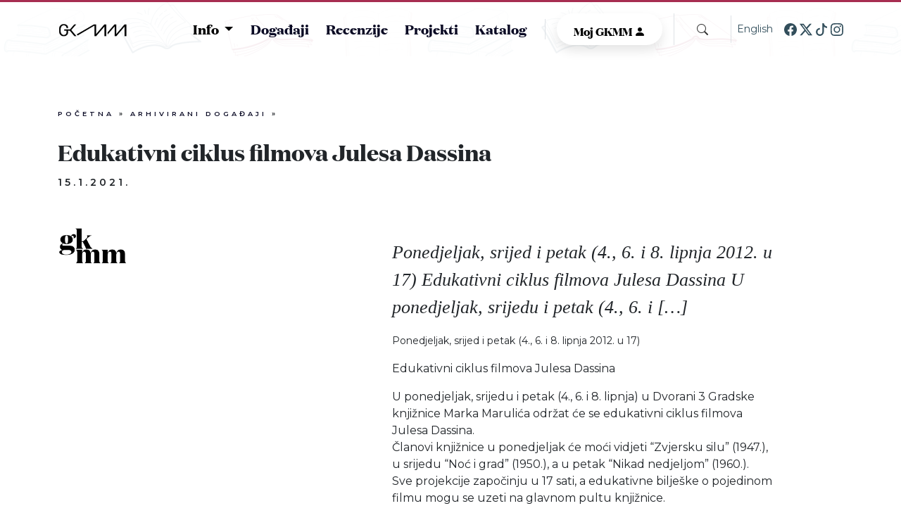

--- FILE ---
content_type: text/html; charset=UTF-8
request_url: https://gkmm.hr/arhivirani-dogadaji/edukativni-ciklus-filmova-julesa-dassina/
body_size: 12461
content:

<!DOCTYPE html>
<html lang="hr" class="no-js no-svg">


<head>
	<meta charset="UTF-8">
	<meta name="viewport" content="width=device-width, initial-scale=1">
	<meta name='robots' content='index, follow, max-image-preview:large, max-snippet:-1, max-video-preview:-1' />

	<!-- This site is optimized with the Yoast SEO plugin v19.10 - https://yoast.com/wordpress/plugins/seo/ -->
	<title>Edukativni ciklus filmova Julesa Dassina - Gradska knjiznica Marka Marulića</title>
	<link rel="canonical" href="https://gkmm.hr/arhivirani-dogadaji/edukativni-ciklus-filmova-julesa-dassina/" />
	<meta property="og:locale" content="hr_HR" />
	<meta property="og:type" content="article" />
	<meta property="og:title" content="Edukativni ciklus filmova Julesa Dassina - Gradska knjiznica Marka Marulića" />
	<meta property="og:description" content="Ponedjeljak, srijed i petak (4., 6. i 8. lipnja 2012. u 17) Edukativni ciklus filmova Julesa Dassina U ponedjeljak, srijedu i petak (4., 6. i [&hellip;]" />
	<meta property="og:url" content="https://gkmm.hr/arhivirani-dogadaji/edukativni-ciklus-filmova-julesa-dassina/" />
	<meta property="og:site_name" content="Gradska knjiznica Marka Marulića" />
	<meta property="article:publisher" content="https://www.facebook.com/gkmmsplit/" />
	<meta name="twitter:card" content="summary_large_image" />
	<meta name="twitter:site" content="@gkmmarulic" />
	<script type="application/ld+json" class="yoast-schema-graph">{"@context":"https://schema.org","@graph":[{"@type":"WebPage","@id":"https://gkmm.hr/arhivirani-dogadaji/edukativni-ciklus-filmova-julesa-dassina/","url":"https://gkmm.hr/arhivirani-dogadaji/edukativni-ciklus-filmova-julesa-dassina/","name":"Edukativni ciklus filmova Julesa Dassina - Gradska knjiznica Marka Marulića","isPartOf":{"@id":"https://gkmm.hr/#website"},"datePublished":"2021-01-15T18:57:10+00:00","dateModified":"2021-01-15T18:57:10+00:00","breadcrumb":{"@id":"https://gkmm.hr/arhivirani-dogadaji/edukativni-ciklus-filmova-julesa-dassina/#breadcrumb"},"inLanguage":"hr","potentialAction":[{"@type":"ReadAction","target":["https://gkmm.hr/arhivirani-dogadaji/edukativni-ciklus-filmova-julesa-dassina/"]}]},{"@type":"BreadcrumbList","@id":"https://gkmm.hr/arhivirani-dogadaji/edukativni-ciklus-filmova-julesa-dassina/#breadcrumb","itemListElement":[{"@type":"ListItem","position":1,"name":"Početna","item":"https://gkmm.hr/"},{"@type":"ListItem","position":2,"name":"Arhivirani događaji","item":"https://gkmm.hr/arhivirani-dogadaji/"},{"@type":"ListItem","position":3,"name":"Edukativni ciklus filmova Julesa Dassina"}]},{"@type":"WebSite","@id":"https://gkmm.hr/#website","url":"https://gkmm.hr/","name":"Gradska knjiznica Marka Marulića","description":"Najbolji izbor za ljubitelje knjiga: Gradska knjižnica Marka Marulića u Splitu nudi raznoliku kolekciju, bogate sadržaje i nezaboravno iskustvo za sve književne entuzijaste.","publisher":{"@id":"https://gkmm.hr/#organization"},"potentialAction":[{"@type":"SearchAction","target":{"@type":"EntryPoint","urlTemplate":"https://gkmm.hr/?s={search_term_string}"},"query-input":"required name=search_term_string"}],"inLanguage":"hr"},{"@type":"Organization","@id":"https://gkmm.hr/#organization","name":"Gradska knjiznica Marka Marulića","url":"https://gkmm.hr/","logo":{"@type":"ImageObject","inLanguage":"hr","@id":"https://gkmm.hr/#/schema/logo/image/","url":"https://gkmm.hr/wp-content/uploads/2023/09/gkmmfav.jpg","contentUrl":"https://gkmm.hr/wp-content/uploads/2023/09/gkmmfav.jpg","width":512,"height":512,"caption":"Gradska knjiznica Marka Marulića"},"image":{"@id":"https://gkmm.hr/#/schema/logo/image/"},"sameAs":["https://www.tiktok.com/@gkmm_split","https://www.instagram.com/gradska_knjiznicamarkamarulica/","https://www.facebook.com/gkmmsplit/","https://twitter.com/gkmmarulic"]}]}</script>
	<!-- / Yoast SEO plugin. -->


<link rel='dns-prefetch' href='//www.googletagmanager.com' />
<link rel="alternate" title="oEmbed (JSON)" type="application/json+oembed" href="https://gkmm.hr/wp-json/oembed/1.0/embed?url=https%3A%2F%2Fgkmm.hr%2Farhivirani-dogadaji%2Fedukativni-ciklus-filmova-julesa-dassina%2F" />
<link rel="alternate" title="oEmbed (XML)" type="text/xml+oembed" href="https://gkmm.hr/wp-json/oembed/1.0/embed?url=https%3A%2F%2Fgkmm.hr%2Farhivirani-dogadaji%2Fedukativni-ciklus-filmova-julesa-dassina%2F&#038;format=xml" />
<style id='wp-img-auto-sizes-contain-inline-css'>
img:is([sizes=auto i],[sizes^="auto," i]){contain-intrinsic-size:3000px 1500px}
/*# sourceURL=wp-img-auto-sizes-contain-inline-css */
</style>
<style id='wp-emoji-styles-inline-css'>

	img.wp-smiley, img.emoji {
		display: inline !important;
		border: none !important;
		box-shadow: none !important;
		height: 1em !important;
		width: 1em !important;
		margin: 0 0.07em !important;
		vertical-align: -0.1em !important;
		background: none !important;
		padding: 0 !important;
	}
/*# sourceURL=wp-emoji-styles-inline-css */
</style>
<style id='wp-block-library-inline-css'>
:root{--wp-block-synced-color:#7a00df;--wp-block-synced-color--rgb:122,0,223;--wp-bound-block-color:var(--wp-block-synced-color);--wp-editor-canvas-background:#ddd;--wp-admin-theme-color:#007cba;--wp-admin-theme-color--rgb:0,124,186;--wp-admin-theme-color-darker-10:#006ba1;--wp-admin-theme-color-darker-10--rgb:0,107,160.5;--wp-admin-theme-color-darker-20:#005a87;--wp-admin-theme-color-darker-20--rgb:0,90,135;--wp-admin-border-width-focus:2px}@media (min-resolution:192dpi){:root{--wp-admin-border-width-focus:1.5px}}.wp-element-button{cursor:pointer}:root .has-very-light-gray-background-color{background-color:#eee}:root .has-very-dark-gray-background-color{background-color:#313131}:root .has-very-light-gray-color{color:#eee}:root .has-very-dark-gray-color{color:#313131}:root .has-vivid-green-cyan-to-vivid-cyan-blue-gradient-background{background:linear-gradient(135deg,#00d084,#0693e3)}:root .has-purple-crush-gradient-background{background:linear-gradient(135deg,#34e2e4,#4721fb 50%,#ab1dfe)}:root .has-hazy-dawn-gradient-background{background:linear-gradient(135deg,#faaca8,#dad0ec)}:root .has-subdued-olive-gradient-background{background:linear-gradient(135deg,#fafae1,#67a671)}:root .has-atomic-cream-gradient-background{background:linear-gradient(135deg,#fdd79a,#004a59)}:root .has-nightshade-gradient-background{background:linear-gradient(135deg,#330968,#31cdcf)}:root .has-midnight-gradient-background{background:linear-gradient(135deg,#020381,#2874fc)}:root{--wp--preset--font-size--normal:16px;--wp--preset--font-size--huge:42px}.has-regular-font-size{font-size:1em}.has-larger-font-size{font-size:2.625em}.has-normal-font-size{font-size:var(--wp--preset--font-size--normal)}.has-huge-font-size{font-size:var(--wp--preset--font-size--huge)}.has-text-align-center{text-align:center}.has-text-align-left{text-align:left}.has-text-align-right{text-align:right}.has-fit-text{white-space:nowrap!important}#end-resizable-editor-section{display:none}.aligncenter{clear:both}.items-justified-left{justify-content:flex-start}.items-justified-center{justify-content:center}.items-justified-right{justify-content:flex-end}.items-justified-space-between{justify-content:space-between}.screen-reader-text{border:0;clip-path:inset(50%);height:1px;margin:-1px;overflow:hidden;padding:0;position:absolute;width:1px;word-wrap:normal!important}.screen-reader-text:focus{background-color:#ddd;clip-path:none;color:#444;display:block;font-size:1em;height:auto;left:5px;line-height:normal;padding:15px 23px 14px;text-decoration:none;top:5px;width:auto;z-index:100000}html :where(.has-border-color){border-style:solid}html :where([style*=border-top-color]){border-top-style:solid}html :where([style*=border-right-color]){border-right-style:solid}html :where([style*=border-bottom-color]){border-bottom-style:solid}html :where([style*=border-left-color]){border-left-style:solid}html :where([style*=border-width]){border-style:solid}html :where([style*=border-top-width]){border-top-style:solid}html :where([style*=border-right-width]){border-right-style:solid}html :where([style*=border-bottom-width]){border-bottom-style:solid}html :where([style*=border-left-width]){border-left-style:solid}html :where(img[class*=wp-image-]){height:auto;max-width:100%}:where(figure){margin:0 0 1em}html :where(.is-position-sticky){--wp-admin--admin-bar--position-offset:var(--wp-admin--admin-bar--height,0px)}@media screen and (max-width:600px){html :where(.is-position-sticky){--wp-admin--admin-bar--position-offset:0px}}

/*# sourceURL=wp-block-library-inline-css */
</style><style id='global-styles-inline-css'>
:root{--wp--preset--aspect-ratio--square: 1;--wp--preset--aspect-ratio--4-3: 4/3;--wp--preset--aspect-ratio--3-4: 3/4;--wp--preset--aspect-ratio--3-2: 3/2;--wp--preset--aspect-ratio--2-3: 2/3;--wp--preset--aspect-ratio--16-9: 16/9;--wp--preset--aspect-ratio--9-16: 9/16;--wp--preset--color--black: #000000;--wp--preset--color--cyan-bluish-gray: #abb8c3;--wp--preset--color--white: #ffffff;--wp--preset--color--pale-pink: #f78da7;--wp--preset--color--vivid-red: #cf2e2e;--wp--preset--color--luminous-vivid-orange: #ff6900;--wp--preset--color--luminous-vivid-amber: #fcb900;--wp--preset--color--light-green-cyan: #7bdcb5;--wp--preset--color--vivid-green-cyan: #00d084;--wp--preset--color--pale-cyan-blue: #8ed1fc;--wp--preset--color--vivid-cyan-blue: #0693e3;--wp--preset--color--vivid-purple: #9b51e0;--wp--preset--gradient--vivid-cyan-blue-to-vivid-purple: linear-gradient(135deg,rgb(6,147,227) 0%,rgb(155,81,224) 100%);--wp--preset--gradient--light-green-cyan-to-vivid-green-cyan: linear-gradient(135deg,rgb(122,220,180) 0%,rgb(0,208,130) 100%);--wp--preset--gradient--luminous-vivid-amber-to-luminous-vivid-orange: linear-gradient(135deg,rgb(252,185,0) 0%,rgb(255,105,0) 100%);--wp--preset--gradient--luminous-vivid-orange-to-vivid-red: linear-gradient(135deg,rgb(255,105,0) 0%,rgb(207,46,46) 100%);--wp--preset--gradient--very-light-gray-to-cyan-bluish-gray: linear-gradient(135deg,rgb(238,238,238) 0%,rgb(169,184,195) 100%);--wp--preset--gradient--cool-to-warm-spectrum: linear-gradient(135deg,rgb(74,234,220) 0%,rgb(151,120,209) 20%,rgb(207,42,186) 40%,rgb(238,44,130) 60%,rgb(251,105,98) 80%,rgb(254,248,76) 100%);--wp--preset--gradient--blush-light-purple: linear-gradient(135deg,rgb(255,206,236) 0%,rgb(152,150,240) 100%);--wp--preset--gradient--blush-bordeaux: linear-gradient(135deg,rgb(254,205,165) 0%,rgb(254,45,45) 50%,rgb(107,0,62) 100%);--wp--preset--gradient--luminous-dusk: linear-gradient(135deg,rgb(255,203,112) 0%,rgb(199,81,192) 50%,rgb(65,88,208) 100%);--wp--preset--gradient--pale-ocean: linear-gradient(135deg,rgb(255,245,203) 0%,rgb(182,227,212) 50%,rgb(51,167,181) 100%);--wp--preset--gradient--electric-grass: linear-gradient(135deg,rgb(202,248,128) 0%,rgb(113,206,126) 100%);--wp--preset--gradient--midnight: linear-gradient(135deg,rgb(2,3,129) 0%,rgb(40,116,252) 100%);--wp--preset--font-size--small: 13px;--wp--preset--font-size--medium: 20px;--wp--preset--font-size--large: 36px;--wp--preset--font-size--x-large: 42px;--wp--preset--spacing--20: 0.44rem;--wp--preset--spacing--30: 0.67rem;--wp--preset--spacing--40: 1rem;--wp--preset--spacing--50: 1.5rem;--wp--preset--spacing--60: 2.25rem;--wp--preset--spacing--70: 3.38rem;--wp--preset--spacing--80: 5.06rem;--wp--preset--shadow--natural: 6px 6px 9px rgba(0, 0, 0, 0.2);--wp--preset--shadow--deep: 12px 12px 50px rgba(0, 0, 0, 0.4);--wp--preset--shadow--sharp: 6px 6px 0px rgba(0, 0, 0, 0.2);--wp--preset--shadow--outlined: 6px 6px 0px -3px rgb(255, 255, 255), 6px 6px rgb(0, 0, 0);--wp--preset--shadow--crisp: 6px 6px 0px rgb(0, 0, 0);}:where(.is-layout-flex){gap: 0.5em;}:where(.is-layout-grid){gap: 0.5em;}body .is-layout-flex{display: flex;}.is-layout-flex{flex-wrap: wrap;align-items: center;}.is-layout-flex > :is(*, div){margin: 0;}body .is-layout-grid{display: grid;}.is-layout-grid > :is(*, div){margin: 0;}:where(.wp-block-columns.is-layout-flex){gap: 2em;}:where(.wp-block-columns.is-layout-grid){gap: 2em;}:where(.wp-block-post-template.is-layout-flex){gap: 1.25em;}:where(.wp-block-post-template.is-layout-grid){gap: 1.25em;}.has-black-color{color: var(--wp--preset--color--black) !important;}.has-cyan-bluish-gray-color{color: var(--wp--preset--color--cyan-bluish-gray) !important;}.has-white-color{color: var(--wp--preset--color--white) !important;}.has-pale-pink-color{color: var(--wp--preset--color--pale-pink) !important;}.has-vivid-red-color{color: var(--wp--preset--color--vivid-red) !important;}.has-luminous-vivid-orange-color{color: var(--wp--preset--color--luminous-vivid-orange) !important;}.has-luminous-vivid-amber-color{color: var(--wp--preset--color--luminous-vivid-amber) !important;}.has-light-green-cyan-color{color: var(--wp--preset--color--light-green-cyan) !important;}.has-vivid-green-cyan-color{color: var(--wp--preset--color--vivid-green-cyan) !important;}.has-pale-cyan-blue-color{color: var(--wp--preset--color--pale-cyan-blue) !important;}.has-vivid-cyan-blue-color{color: var(--wp--preset--color--vivid-cyan-blue) !important;}.has-vivid-purple-color{color: var(--wp--preset--color--vivid-purple) !important;}.has-black-background-color{background-color: var(--wp--preset--color--black) !important;}.has-cyan-bluish-gray-background-color{background-color: var(--wp--preset--color--cyan-bluish-gray) !important;}.has-white-background-color{background-color: var(--wp--preset--color--white) !important;}.has-pale-pink-background-color{background-color: var(--wp--preset--color--pale-pink) !important;}.has-vivid-red-background-color{background-color: var(--wp--preset--color--vivid-red) !important;}.has-luminous-vivid-orange-background-color{background-color: var(--wp--preset--color--luminous-vivid-orange) !important;}.has-luminous-vivid-amber-background-color{background-color: var(--wp--preset--color--luminous-vivid-amber) !important;}.has-light-green-cyan-background-color{background-color: var(--wp--preset--color--light-green-cyan) !important;}.has-vivid-green-cyan-background-color{background-color: var(--wp--preset--color--vivid-green-cyan) !important;}.has-pale-cyan-blue-background-color{background-color: var(--wp--preset--color--pale-cyan-blue) !important;}.has-vivid-cyan-blue-background-color{background-color: var(--wp--preset--color--vivid-cyan-blue) !important;}.has-vivid-purple-background-color{background-color: var(--wp--preset--color--vivid-purple) !important;}.has-black-border-color{border-color: var(--wp--preset--color--black) !important;}.has-cyan-bluish-gray-border-color{border-color: var(--wp--preset--color--cyan-bluish-gray) !important;}.has-white-border-color{border-color: var(--wp--preset--color--white) !important;}.has-pale-pink-border-color{border-color: var(--wp--preset--color--pale-pink) !important;}.has-vivid-red-border-color{border-color: var(--wp--preset--color--vivid-red) !important;}.has-luminous-vivid-orange-border-color{border-color: var(--wp--preset--color--luminous-vivid-orange) !important;}.has-luminous-vivid-amber-border-color{border-color: var(--wp--preset--color--luminous-vivid-amber) !important;}.has-light-green-cyan-border-color{border-color: var(--wp--preset--color--light-green-cyan) !important;}.has-vivid-green-cyan-border-color{border-color: var(--wp--preset--color--vivid-green-cyan) !important;}.has-pale-cyan-blue-border-color{border-color: var(--wp--preset--color--pale-cyan-blue) !important;}.has-vivid-cyan-blue-border-color{border-color: var(--wp--preset--color--vivid-cyan-blue) !important;}.has-vivid-purple-border-color{border-color: var(--wp--preset--color--vivid-purple) !important;}.has-vivid-cyan-blue-to-vivid-purple-gradient-background{background: var(--wp--preset--gradient--vivid-cyan-blue-to-vivid-purple) !important;}.has-light-green-cyan-to-vivid-green-cyan-gradient-background{background: var(--wp--preset--gradient--light-green-cyan-to-vivid-green-cyan) !important;}.has-luminous-vivid-amber-to-luminous-vivid-orange-gradient-background{background: var(--wp--preset--gradient--luminous-vivid-amber-to-luminous-vivid-orange) !important;}.has-luminous-vivid-orange-to-vivid-red-gradient-background{background: var(--wp--preset--gradient--luminous-vivid-orange-to-vivid-red) !important;}.has-very-light-gray-to-cyan-bluish-gray-gradient-background{background: var(--wp--preset--gradient--very-light-gray-to-cyan-bluish-gray) !important;}.has-cool-to-warm-spectrum-gradient-background{background: var(--wp--preset--gradient--cool-to-warm-spectrum) !important;}.has-blush-light-purple-gradient-background{background: var(--wp--preset--gradient--blush-light-purple) !important;}.has-blush-bordeaux-gradient-background{background: var(--wp--preset--gradient--blush-bordeaux) !important;}.has-luminous-dusk-gradient-background{background: var(--wp--preset--gradient--luminous-dusk) !important;}.has-pale-ocean-gradient-background{background: var(--wp--preset--gradient--pale-ocean) !important;}.has-electric-grass-gradient-background{background: var(--wp--preset--gradient--electric-grass) !important;}.has-midnight-gradient-background{background: var(--wp--preset--gradient--midnight) !important;}.has-small-font-size{font-size: var(--wp--preset--font-size--small) !important;}.has-medium-font-size{font-size: var(--wp--preset--font-size--medium) !important;}.has-large-font-size{font-size: var(--wp--preset--font-size--large) !important;}.has-x-large-font-size{font-size: var(--wp--preset--font-size--x-large) !important;}
/*# sourceURL=global-styles-inline-css */
</style>

<style id='classic-theme-styles-inline-css'>
/*! This file is auto-generated */
.wp-block-button__link{color:#fff;background-color:#32373c;border-radius:9999px;box-shadow:none;text-decoration:none;padding:calc(.667em + 2px) calc(1.333em + 2px);font-size:1.125em}.wp-block-file__button{background:#32373c;color:#fff;text-decoration:none}
/*# sourceURL=/wp-includes/css/classic-themes.min.css */
</style>
<link rel='stylesheet' id='contact-form-7-css' href='https://gkmm.hr/wp-content/plugins/contact-form-7/includes/css/styles.css?ver=5.7.4' media='all' />
<link rel='stylesheet' id='gkmm-style-css' href='https://gkmm.hr/wp-content/themes/gkmm/style.css?ver=1.0.0' media='all' />
<link rel='stylesheet' id='vendor/bootstrap-icons.min-css' href='https://gkmm.hr/wp-content/themes/gkmm/assets/css/vendor/bootstrap-icons.min.css?ver=1742207725' media='all' />
<link rel='stylesheet' id='vendor/bootstrap.min-css' href='https://gkmm.hr/wp-content/themes/gkmm/assets/css/vendor/bootstrap.min.css?ver=1742207526' media='all' />
<link rel='stylesheet' id='vendor/swiper-bundle.min-css' href='https://gkmm.hr/wp-content/themes/gkmm/assets/css/vendor/swiper-bundle.min.css?ver=1742207791' media='all' />
<link rel='stylesheet' id='style-css' href='https://gkmm.hr/wp-content/themes/gkmm/assets/css/style.css?ver=1742206905' media='all' />
<link rel='stylesheet' id='main-menu-css' href='https://gkmm.hr/wp-content/themes/gkmm/assets/css/main-menu.css?ver=1742206897' media='all' />
<link rel='stylesheet' id='news-swiper-css' href='https://gkmm.hr/wp-content/themes/gkmm/assets/css/news-swiper.css?ver=1730294229' media='all' />
<link rel='stylesheet' id='highlighted-book-reviews-swiper-css' href='https://gkmm.hr/wp-content/themes/gkmm/assets/css/highlighted-book-reviews-swiper.css?ver=1730294229' media='all' />
<link rel='stylesheet' id='highlighted-recent-news-swiper-css' href='https://gkmm.hr/wp-content/themes/gkmm/assets/css/highlighted-recent-news-swiper.css?ver=1733233556' media='all' />
<link rel='stylesheet' id='footer-css' href='https://gkmm.hr/wp-content/themes/gkmm/assets/css/footer.css?ver=1733234058' media='all' />
<link rel='stylesheet' id='list-reviews-css' href='https://gkmm.hr/wp-content/themes/gkmm/assets/css/list-reviews.css?ver=1733745787' media='all' />
<link rel='stylesheet' id='single-review-css' href='https://gkmm.hr/wp-content/themes/gkmm/assets/css/single-review.css?ver=1730294229' media='all' />
<link rel='stylesheet' id='calendar-css' href='https://gkmm.hr/wp-content/themes/gkmm/assets/css/calendar.css?ver=1733233556' media='all' />
<link rel='stylesheet' id='locations-css' href='https://gkmm.hr/wp-content/themes/gkmm/assets/css/locations.css?ver=1733233556' media='all' />
<link rel='stylesheet' id='cta-click-css' href='https://gkmm.hr/wp-content/themes/gkmm/assets/css/cta-click.css?ver=1730294229' media='all' />
<link rel='stylesheet' id='sections-css' href='https://gkmm.hr/wp-content/themes/gkmm/assets/css/sections.css?ver=1730294229' media='all' />
<link rel='stylesheet' id='our-editions-css' href='https://gkmm.hr/wp-content/themes/gkmm/assets/css/our-editions.css?ver=1733748747' media='all' />
<link rel='stylesheet' id='fonts-css' href='https://gkmm.hr/wp-content/themes/gkmm/assets/fonts/fonts.css?ver=1730294229' media='all' />
<script src="https://gkmm.hr/wp-content/themes/gkmm/assets/js/vendor/popper.min.js?ver=1742206351" id="vendor/popper.min-js"></script>
<script src="https://gkmm.hr/wp-content/themes/gkmm/assets/js/vendor/lottie-player.min.js?ver=1742206988" id="vendor/lottie-player.min-js"></script>
<script src="https://gkmm.hr/wp-content/themes/gkmm/assets/js/vendor/swiper-bundle.min.js?ver=1742207134" id="vendor/swiper-bundle.min-js"></script>
<script src="https://gkmm.hr/wp-content/themes/gkmm/assets/js/vendor/flickity.min.js?ver=1742207186" id="vendor/flickity.min-js"></script>
<script src="https://gkmm.hr/wp-content/themes/gkmm/assets/js/vendor/jsPdf.min.js?ver=1742207228" id="vendor/jsPdf.min-js"></script>
<script src="https://gkmm.hr/wp-content/themes/gkmm/assets/js/vendor/bootstrap.min.js?ver=1742207352" id="vendor/bootstrap.min-js"></script>
<script src="https://gkmm.hr/wp-content/themes/gkmm/assets/js/vendor/bsmultiselect.js?ver=1730294229" id="vendor/bsmultiselect-js"></script>
<script src="https://gkmm.hr/wp-content/themes/gkmm/assets/js/multiselect.js?ver=1730294229" id="multiselect-js"></script>

<!-- Google Analytics snippet added by Site Kit -->
<script src="https://www.googletagmanager.com/gtag/js?id=GT-NNQR3CM" id="google_gtagjs-js" async></script>
<script id="google_gtagjs-js-after">
window.dataLayer = window.dataLayer || [];function gtag(){dataLayer.push(arguments);}
gtag('set', 'linker', {"domains":["gkmm.hr"]} );
gtag("js", new Date());
gtag("set", "developer_id.dZTNiMT", true);
gtag("config", "GT-NNQR3CM");
//# sourceURL=google_gtagjs-js-after
</script>

<!-- End Google Analytics snippet added by Site Kit -->
<link rel="https://api.w.org/" href="https://gkmm.hr/wp-json/" /><link rel="alternate" title="JSON" type="application/json" href="https://gkmm.hr/wp-json/wp/v2/archived_event/3516" /><link rel="EditURI" type="application/rsd+xml" title="RSD" href="https://gkmm.hr/xmlrpc.php?rsd" />
<meta name="generator" content="WordPress 6.9" />
<link rel='shortlink' href='https://gkmm.hr/?p=3516' />
<meta name="generator" content="Site Kit by Google 1.120.0" /><link rel="icon" href="https://gkmm.hr/wp-content/uploads/2023/06/cropped-gkmmfav-32x32.jpg" sizes="32x32" />
<link rel="icon" href="https://gkmm.hr/wp-content/uploads/2023/06/cropped-gkmmfav-192x192.jpg" sizes="192x192" />
<link rel="apple-touch-icon" href="https://gkmm.hr/wp-content/uploads/2023/06/cropped-gkmmfav-180x180.jpg" />
<meta name="msapplication-TileImage" content="https://gkmm.hr/wp-content/uploads/2023/06/cropped-gkmmfav-270x270.jpg" />
	<!--MARULICEVE STOPE CSS -->

	<link rel="stylesheet" href="https://gkmm.hr/wp-content/themes/gkmm/assets/css/stope/style.css">
</head>

<body class="wp-singular archived_event-template-default single single-archived_event postid-3516 wp-theme-gkmm">
	<div class="body-main">

		
		<div id="page" class="site">
			<nav class="navbar autohide navbar-collapse p-0 menu-bg">
				<div class="container-fluid">
					<div class="container  large-main-menu py-0 rounded-3 d-flex justify-content-between align-items-center">
						<a class="navbar-brand" href="https://gkmm.hr"><img src="https://gkmm.hr/wp-content/themes/gkmm/assets/images/test-old.png" class="img-fluid logo" /></a>
						<div class="d-block d-lg-none d-flex mobile-header-icons">
							<button class="btn menu-toggler" id="tglr"><i class="bi bi-list" id="menu-icon"></i></button>
						</div>

						<div class="controls d-flex align-items-center d-none d-lg-flex">
							<div class="dropdown">
								<button class="dropdown-toggle rounded-5 cta-red text-white menu-dropdown-main" type="button" data-bs-toggle="dropdown" aria-expanded="false">
									Info
								</button>

								<div class="menu-sections-container"><ul id="menu-sections" class="dropdown-menu  dropdown-menu-end dropdown-wrapper-main shadow-sm"><li id="menu-item-302" class="menu-item menu-item-type-post_type menu-item-object-page menu-item-302"><a href="https://gkmm.hr/cjenik/">Cjenik</a></li>
<li id="menu-item-392" class="menu-item menu-item-type-post_type_archive menu-item-object-location menu-item-392"><a href="https://gkmm.hr/lokacije/">Radno Vrijeme</a></li>
<li id="menu-item-1226" class="menu-item menu-item-type-post_type menu-item-object-page menu-item-1226"><a href="https://gkmm.hr/pristupnica/">Članstvo</a></li>
</ul></div>							</div>
							<div class="pe-3 border-end">
								<div class="menu-top-menu-container"><ul id="menu-top-menu" class="menu"><li id="menu-item-207" class="menu-item menu-item-type-post_type_archive menu-item-object-event menu-item-207"><a href="https://gkmm.hr/dogadaji/">Događaji</a></li>
<li id="menu-item-5430" class="menu-item menu-item-type-post_type_archive menu-item-object-book_review menu-item-5430"><a href="https://gkmm.hr/recenzije/">Recenzije</a></li>
<li id="menu-item-251" class="menu-item menu-item-type-post_type_archive menu-item-object-project menu-item-251"><a href="https://gkmm.hr/projekti/">Projekti</a></li>
<li id="menu-item-254" class="menu-item menu-item-type-custom menu-item-object-custom menu-item-254"><a target="_blank" href="https://katalog.gkmm.hr/pages/search.aspx">Katalog</a></li>
</ul></div>
							</div>
							<div class="px-3 border-end">
								<div class="wrap">
									<a href="https://katalog.gkmm.hr/pages/search.aspx?&action=login" target="_blank">
										<button class="button button-smaller zaki-login">Moj GKMM <i class="bi bi-person-fill"></i></button>
									</a>
								</div>
							</div>
							<div class="px-3 border-end">
								<button type="button" class="btn-search" data-bs-toggle="modal" data-bs-target="#searchModal">
									<i class="bi bi-search"></i>
								</button>
							</div>

							<a class="ms-2 english" href="https://gkmm.hr/english">English</a>
							<div class="socials ps-3">
								<a href="https://www.facebook.com/gkmmsplit/" target="_blank">
									<svg xmlns="http://www.w3.org/2000/svg" width="18" height="18" fill="#324e5b" class="bi bi-facebook" viewBox="0 0 16 16">
										<path d="M16 8.049c0-4.446-3.582-8.05-8-8.05C3.58 0-.002 3.603-.002 8.05c0 4.017 2.926 7.347 6.75 7.951v-5.625h-2.03V8.05H6.75V6.275c0-2.017 1.195-3.131 3.022-3.131.876 0 1.791.157 1.791.157v1.98h-1.009c-.993 0-1.303.621-1.303 1.258v1.51h2.218l-.354 2.326H9.25V16c3.824-.604 6.75-3.934 6.75-7.951z" />
									</svg>
								</a>
								<a href="https://twitter.com/gkmmarulic" target="_blank">
									<svg xmlns="http://www.w3.org/2000/svg" width="18" height="18" fill="#324e5b" class="bi bi-twitter-x" viewBox="0 0 16 16">
										<path d="M12.6.75h2.454l-5.36 6.142L16 15.25h-4.937l-3.867-5.07-4.425 5.07H.316l5.733-6.57L0 .75h5.063l3.495 4.633L12.601.75Zm-.86 13.028h1.36L4.323 2.145H2.865l8.875 11.633Z"></path>
									</svg>
								</a>
								<a href="https://www.tiktok.com/@gkmm_split" target="_blank">
									<svg xmlns="http://www.w3.org/2000/svg" width="18" height="18" fill="#324e5b" class="bi bi-tiktok" viewBox="0 0 16 16">
										<path d="M9 0h1.98c.144.715.54 1.617 1.235 2.512C12.895 3.389 13.797 4 15 4v2c-1.753 0-3.07-.814-4-1.829V11a5 5 0 1 1-5-5v2a3 3 0 1 0 3 3V0Z" />
									</svg>
								</a>
								<a href="https://www.instagram.com/gradska_knjiznicamarkamarulica" target="_blank">
									<svg xmlns="http://www.w3.org/2000/svg" width="18" height="18" fill="#324e5b" class="bi bi-instagram" viewBox="0 0 16 16">
										<path d="M8 0C5.829 0 5.556.01 4.703.048 3.85.088 3.269.222 2.76.42a3.917 3.917 0 0 0-1.417.923A3.927 3.927 0 0 0 .42 2.76C.222 3.268.087 3.85.048 4.7.01 5.555 0 5.827 0 8.001c0 2.172.01 2.444.048 3.297.04.852.174 1.433.372 1.942.205.526.478.972.923 1.417.444.445.89.719 1.416.923.51.198 1.09.333 1.942.372C5.555 15.99 5.827 16 8 16s2.444-.01 3.298-.048c.851-.04 1.434-.174 1.943-.372a3.916 3.916 0 0 0 1.416-.923c.445-.445.718-.891.923-1.417.197-.509.332-1.09.372-1.942C15.99 10.445 16 10.173 16 8s-.01-2.445-.048-3.299c-.04-.851-.175-1.433-.372-1.941a3.926 3.926 0 0 0-.923-1.417A3.911 3.911 0 0 0 13.24.42c-.51-.198-1.092-.333-1.943-.372C10.443.01 10.172 0 7.998 0h.003zm-.717 1.442h.718c2.136 0 2.389.007 3.232.046.78.035 1.204.166 1.486.275.373.145.64.319.92.599.28.28.453.546.598.92.11.281.24.705.275 1.485.039.843.047 1.096.047 3.231s-.008 2.389-.047 3.232c-.035.78-.166 1.203-.275 1.485a2.47 2.47 0 0 1-.599.919c-.28.28-.546.453-.92.598-.28.11-.704.24-1.485.276-.843.038-1.096.047-3.232.047s-2.39-.009-3.233-.047c-.78-.036-1.203-.166-1.485-.276a2.478 2.478 0 0 1-.92-.598 2.48 2.48 0 0 1-.6-.92c-.109-.281-.24-.705-.275-1.485-.038-.843-.046-1.096-.046-3.233 0-2.136.008-2.388.046-3.231.036-.78.166-1.204.276-1.486.145-.373.319-.64.599-.92.28-.28.546-.453.92-.598.282-.11.705-.24 1.485-.276.738-.034 1.024-.044 2.515-.045v.002zm4.988 1.328a.96.96 0 1 0 0 1.92.96.96 0 0 0 0-1.92zm-4.27 1.122a4.109 4.109 0 1 0 0 8.217 4.109 4.109 0 0 0 0-8.217zm0 1.441a2.667 2.667 0 1 1 0 5.334 2.667 2.667 0 0 1 0-5.334z" />
									</svg>
								</a>
							</div>
						</div>
					</div>
				</div>
			</nav>
			<div class="mobile-menu-list d-md-block d-lg-none rounded-3">
				<div class="mx-auto">
					<button class="dropdown-toggle menu-dropdown-main-mobile p-0 ms-3" type="button" data-bs-toggle="dropdown" aria-expanded="false">
						Info
					</button>
					<div class="menu-sections-container"><ul id="menu-sections-1" class="dropdown-menu  dropdown-menu-start dropdown-wrapper-main shadow-sm"><li class="menu-item menu-item-type-post_type menu-item-object-page menu-item-302"><a href="https://gkmm.hr/cjenik/">Cjenik</a></li>
<li class="menu-item menu-item-type-post_type_archive menu-item-object-location menu-item-392"><a href="https://gkmm.hr/lokacije/">Radno Vrijeme</a></li>
<li class="menu-item menu-item-type-post_type menu-item-object-page menu-item-1226"><a href="https://gkmm.hr/pristupnica/">Članstvo</a></li>
</ul></div>				</div>
				<ul class="list-group ms-3 mb-3">
											<li class="mt-3">
							<a href="https://gkmm.hr/dogadaji/" title="Događaji">Događaji</a>
						</li>
											<li class="mt-3">
							<a href="https://gkmm.hr/recenzije/" title="Recenzije">Recenzije</a>
						</li>
											<li class="mt-3">
							<a href="https://gkmm.hr/projekti/" title="Projekti">Projekti</a>
						</li>
											<li class="mt-3">
							<a href="https://katalog.gkmm.hr/pages/search.aspx" title="Katalog">Katalog</a>
						</li>
									</ul>
				<div class="mx-auto">
					<button type="button" class="button button-smaller zaki-login" data-bs-toggle="modal" data-bs-target="#searchModal">
						Pretraga <i class="bi bi-search"></i>
					</button>
				</div>
				<div class="wrap mt-3">
					<a href="https://katalog.gkmm.hr/pages/search.aspx?&action=login" target="_blank">
						<button class="button button-smaller zaki-login">Moj GKMM <i class="bi bi-person-fill"></i></button>
					</a>
				</div>
				<div class="mt-3 fs-1 d-flex justify-content-evenly socials">
					<a href="https://www.facebook.com/gkmmsplit/" target="_blank">
						<svg xmlns="http://www.w3.org/2000/svg" width="24" height="24" fill="#324e5b" class="bi bi-facebook" viewBox="0 0 16 16">
							<path d="M16 8.049c0-4.446-3.582-8.05-8-8.05C3.58 0-.002 3.603-.002 8.05c0 4.017 2.926 7.347 6.75 7.951v-5.625h-2.03V8.05H6.75V6.275c0-2.017 1.195-3.131 3.022-3.131.876 0 1.791.157 1.791.157v1.98h-1.009c-.993 0-1.303.621-1.303 1.258v1.51h2.218l-.354 2.326H9.25V16c3.824-.604 6.75-3.934 6.75-7.951z" />
						</svg>
					</a>
					<a href="https://twitter.com/gkmmarulic" target="_blank">
						<svg xmlns="http://www.w3.org/2000/svg" width="24" height="24" fill="#324e5b" class="bi bi-twitter-x" viewBox="0 0 16 16">
							<path d="M12.6.75h2.454l-5.36 6.142L16 15.25h-4.937l-3.867-5.07-4.425 5.07H.316l5.733-6.57L0 .75h5.063l3.495 4.633L12.601.75Zm-.86 13.028h1.36L4.323 2.145H2.865l8.875 11.633Z"></path>
						</svg>
					</a>
					<a href="https://www.tiktok.com/@gkmm_split" target="_blank">
						<svg xmlns="http://www.w3.org/2000/svg" width="24" height="24" fill="#324e5b" class="bi bi-tiktok" viewBox="0 0 16 16">
							<path d="M9 0h1.98c.144.715.54 1.617 1.235 2.512C12.895 3.389 13.797 4 15 4v2c-1.753 0-3.07-.814-4-1.829V11a5 5 0 1 1-5-5v2a3 3 0 1 0 3 3V0Z" />
						</svg>
					</a>
					<a href="https://www.instagram.com/gradska_knjiznicamarkamarulica" target="_blank">
						<svg xmlns="http://www.w3.org/2000/svg" width="24" height="24" fill="#324e5b" class="bi bi-instagram" viewBox="0 0 16 16">
							<path d="M8 0C5.829 0 5.556.01 4.703.048 3.85.088 3.269.222 2.76.42a3.917 3.917 0 0 0-1.417.923A3.927 3.927 0 0 0 .42 2.76C.222 3.268.087 3.85.048 4.7.01 5.555 0 5.827 0 8.001c0 2.172.01 2.444.048 3.297.04.852.174 1.433.372 1.942.205.526.478.972.923 1.417.444.445.89.719 1.416.923.51.198 1.09.333 1.942.372C5.555 15.99 5.827 16 8 16s2.444-.01 3.298-.048c.851-.04 1.434-.174 1.943-.372a3.916 3.916 0 0 0 1.416-.923c.445-.445.718-.891.923-1.417.197-.509.332-1.09.372-1.942C15.99 10.445 16 10.173 16 8s-.01-2.445-.048-3.299c-.04-.851-.175-1.433-.372-1.941a3.926 3.926 0 0 0-.923-1.417A3.911 3.911 0 0 0 13.24.42c-.51-.198-1.092-.333-1.943-.372C10.443.01 10.172 0 7.998 0h.003zm-.717 1.442h.718c2.136 0 2.389.007 3.232.046.78.035 1.204.166 1.486.275.373.145.64.319.92.599.28.28.453.546.598.92.11.281.24.705.275 1.485.039.843.047 1.096.047 3.231s-.008 2.389-.047 3.232c-.035.78-.166 1.203-.275 1.485a2.47 2.47 0 0 1-.599.919c-.28.28-.546.453-.92.598-.28.11-.704.24-1.485.276-.843.038-1.096.047-3.232.047s-2.39-.009-3.233-.047c-.78-.036-1.203-.166-1.485-.276a2.478 2.478 0 0 1-.92-.598 2.48 2.48 0 0 1-.6-.92c-.109-.281-.24-.705-.275-1.485-.038-.843-.046-1.096-.046-3.233 0-2.136.008-2.388.046-3.231.036-.78.166-1.204.276-1.486.145-.373.319-.64.599-.92.28-.28.546-.453.92-.598.282-.11.705-.24 1.485-.276.738-.034 1.024-.044 2.515-.045v.002zm4.988 1.328a.96.96 0 1 0 0 1.92.96.96 0 0 0 0-1.92zm-4.27 1.122a4.109 4.109 0 1 0 0 8.217 4.109 4.109 0 0 0 0-8.217zm0 1.441a2.667 2.667 0 1 1 0 5.334 2.667 2.667 0 0 1 0-5.334z" />
						</svg>
					</a>
				</div>
				<div class="text-center">
					<a class="ms-2 english" href="https://gkmm.hr/english">English</a>
				</div>
			</div>

			<div class="site-content-contain shadow" id="cntnt">
				<!-- Modal -->
				<div class="modal fade" id="searchModal" data-bs-keyboard="false" tabindex="-1" aria-labelledby="staticBackdropLabel" aria-hidden="true">
					<div class="modal-dialog">
						<div class="modal-content">
							<div class="modal-body">
								<div class="card p-3 rounded-3">
									<form action="https://gkmm.hr" method="get">
										<form action="https://gkmm.hr" method="get">
											<h1 class="page-title clr-rainbow no-results-text fs-4 mb-3">
												Pretraži cijelu stranicu.
											</h1>
											<div class="input-group">
												<input type="text" class="form-control rounded-top-left rounded-bottom-left" placeholder="Upiši pojam ovdje..." aria-label="Glavna pretraga" aria-describedby="button-addon2" name="s" value="">
												<button class="btn btn-outline-secondary rounded-top-right rounded-bottom-right" type="submit" id="button-addon2">Pretraga</button>
											</div>
										</form>
									</form>
								</div>
							</div>
						</div>
					</div>
				</div>
<div id="primary" class="content-area">
	<main id="main" class="site-main">
		<div class="container">
    <div class="row">
        <div class="col-12 pt-3">
            <h3 id="breadcrumbs" class="main-header mb-0 fs-small"><span><span><a href="https://gkmm.hr/">Početna</a> » <span><a href="https://gkmm.hr/arhivirani-dogadaji/">Arhivirani događaji</a> » <span class="breadcrumb_last" aria-current="page">Edukativni ciklus filmova Julesa Dassina</span></span></span></span></h3>        </div>
        <div class="row d-flex align-items-center">
            <div class="col-lg-12">
                <h1 class="main-subtitle mb-0 fw-bold py-3">Edukativni ciklus filmova Julesa Dassina</h1>
                <h2 class="main-header">15.1.2021.</h2>            </div>
        </div>
    </div>
    <div class="row mt-5">
        <div class="col-md-4">
            <div class="mb-3">
                <div class="d-flex justify-content-between align-items-center">
                    <div class="">
                        <img src="https://gkmm.hr/wp-content/themes/gkmm/assets/images/gkmm-logo.png" alt="logo_new" class="img-fluid logo" />

                    </div>


                </div>

            </div>
            <img src="" class="img-fluid" />

        </div>
        <div class="col-md-6 mx-auto">
            <div class="main-content__title">
                <p class="mt-2"><p>Ponedjeljak, srijed i petak (4., 6. i 8. lipnja 2012. u 17) Edukativni ciklus filmova Julesa Dassina U ponedjeljak, srijedu i petak (4., 6. i [&hellip;]</p>
</p>
            </div>
            <p><span style="font-size:14px">Ponedjeljak, srijed i petak (4., 6. i 8. lipnja 2012. u 17)</p>
<p>Edukativni ciklus filmova Julesa Dassina</p>
<p>U ponedjeljak, srijedu i petak (4., 6. i 8. lipnja) u Dvorani 3 Gradske knjižnice Marka Marulića održat će se edukativni ciklus filmova Julesa Dassina.<br />
Članovi knjižnice u ponedjeljak će moći vidjeti &#8220;Zvjersku silu&#8221; (1947.), u srijedu &#8220;Noć i grad&#8221; (1950.), a u petak &#8220;Nikad nedjeljom&#8221; (1960.).<br />
Sve projekcije započinju u 17 sati, a edukativne bilješke o pojedinom filmu mogu se uzeti na glavnom pultu knjižnice.</span></p>
        </div>

    </div>
</div>
	</main><!-- #main -->
</div><!-- #primary -->



<div class="footer-main py-5" style="background-image: url(https://gkmm.hr/wp-content/themes/gkmm/assets/images/pbooks.png">
	<div class="container">
		<div class="row">
			<div class="col-md-4 mx-auto">
				<div class="text-center px-3">
					<img src="https://gkmm.hr/wp-content/themes/gkmm/assets/images/t3w.png" class="img-fluid mh-75 mx-auto mb-3" />
				</div>
			</div>
		</div>
		<div class="row rounded-3 bg-dark-blue py-3 my-5 shadow mx-1">
			<div class="col-md-10 mx-auto">
				<div class="d-flex justify-content-between align-items-center text-white">

					<div class="footer-text ms-2">

					</div>
				</div>
				<div class="row d-flex align-items-center">
					<div class="col-md-6 text-white subscribe-title">
						<h1 class="h">Pretplati se</h1>
					</div>
					<div class="col-md-6 text-white text-end tooltip-text ">
						<p class="mb-0">Vaš email nikad nećemo dijelit s drugima.</p>
					</div>
				</div>
				
<div class="wpcf7 no-js" id="wpcf7-f366-o1" lang="hr" dir="ltr">
<div class="screen-reader-response"><p role="status" aria-live="polite" aria-atomic="true"></p> <ul></ul></div>
<form action="/arhivirani-dogadaji/edukativni-ciklus-filmova-julesa-dassina/#wpcf7-f366-o1" method="post" class="wpcf7-form init news-letter-form" aria-label="Kontakt obrazac" novalidate="novalidate" data-status="init">
<div style="display: none;">
<input type="hidden" name="_wpcf7" value="366" />
<input type="hidden" name="_wpcf7_version" value="5.7.4" />
<input type="hidden" name="_wpcf7_locale" value="hr" />
<input type="hidden" name="_wpcf7_unit_tag" value="wpcf7-f366-o1" />
<input type="hidden" name="_wpcf7_container_post" value="0" />
<input type="hidden" name="_wpcf7_posted_data_hash" value="" />
</div>
<div class="row pretplata">
	<div class="col-md-12">
		<p><input size="40" class="wpcf7-form-control wpcf7-text wpcf7-email wpcf7-validates-as-required wpcf7-validates-as-email rounded-pill mb-3" aria-required="true" aria-invalid="false" placeholder="tvoj@email.hr" value="" type="email" name="email-58" />
		</p>
	</div>
	<div class="col-md-12 text-center">
		<p><input class="wpcf7-form-control has-spinner wpcf7-submit rounded-pill signup-button" type="submit" value="Pošalji" />
		</p>
	</div>
</div>
<div class="row d-flex justify-content-center">
</div><div class="wpcf7-response-output" aria-hidden="true"></div>
</form>
</div>

			</div>
		</div>
		<div class="row d-flex align-items-center">
			<div class="col-md-4">
				<div class="d-flex align-items-center my-3">
					<div class="footer-icon socials">
						<svg xmlns="http://www.w3.org/2000/svg" width="16" height="16" fill="#324e5b" class="bi bi-pin-map-fill" viewBox="0 0 16 16">
							<path fill-rule="evenodd" d="M3.1 11.2a.5.5 0 0 1 .4-.2H6a.5.5 0 0 1 0 1H3.75L1.5 15h13l-2.25-3H10a.5.5 0 0 1 0-1h2.5a.5.5 0 0 1 .4.2l3 4a.5.5 0 0 1-.4.8H.5a.5.5 0 0 1-.4-.8l3-4z" />
							<path fill-rule="evenodd" d="M4 4a4 4 0 1 1 4.5 3.969V13.5a.5.5 0 0 1-1 0V7.97A4 4 0 0 1 4 3.999z" />
						</svg>
					</div>
					<div class="footer-text ms-2">
						<a href="https://gkmm.hr/lokacije">
							<h2 class="footer-action fw-bold">Pronađi nas</h2>
							<p class="m-0 fw-bold">Na 12 različitih lokacija.</p>
						</a>
					</div>
				</div>
				<div class="d-flex align-items-center  my-3">
					<div class="footer-icon socials">
						<svg xmlns="http://www.w3.org/2000/svg" width="16" height="16" fill="#324e5b" class="bi bi-phone-vibrate-fill" viewBox="0 0 16 16">
							<path d="M4 4a2 2 0 0 1 2-2h4a2 2 0 0 1 2 2v8a2 2 0 0 1-2 2H6a2 2 0 0 1-2-2V4zm5 7a1 1 0 1 0-2 0 1 1 0 0 0 2 0zM1.807 4.734a.5.5 0 1 0-.884-.468A7.967 7.967 0 0 0 0 8c0 1.347.334 2.618.923 3.734a.5.5 0 1 0 .884-.468A6.967 6.967 0 0 1 1 8c0-1.18.292-2.292.807-3.266zm13.27-.468a.5.5 0 0 0-.884.468C14.708 5.708 15 6.819 15 8c0 1.18-.292 2.292-.807 3.266a.5.5 0 0 0 .884.468A7.967 7.967 0 0 0 16 8a7.967 7.967 0 0 0-.923-3.734zM3.34 6.182a.5.5 0 1 0-.93-.364A5.986 5.986 0 0 0 2 8c0 .769.145 1.505.41 2.182a.5.5 0 1 0 .93-.364A4.986 4.986 0 0 1 3 8c0-.642.12-1.255.34-1.818zm10.25-.364a.5.5 0 0 0-.93.364c.22.563.34 1.176.34 1.818 0 .642-.12 1.255-.34 1.818a.5.5 0 0 0 .93.364C13.856 9.505 14 8.769 14 8c0-.769-.145-1.505-.41-2.182z" />
						</svg>
					</div>
					<div class="footer-text ms-2">
						<a href="tel:+38521685000">
							<h2 class="footer-action fw-bold">Nazovi nas</h2>
							<p class="m-0 fw-bold">+385 21 685 000</p>
						</a>
					</div>
				</div>
				<div class="d-flex align-items-center  my-3">
					<div class="footer-icon socials">
						<svg xmlns="http://www.w3.org/2000/svg" width="16" height="16" fill="#324e5b" class="bi bi-envelope-paper-fill" viewBox="0 0 16 16">
							<path fill-rule="evenodd" d="M6.5 9.5 3 7.5v-6A1.5 1.5 0 0 1 4.5 0h7A1.5 1.5 0 0 1 13 1.5v6l-3.5 2L8 8.75l-1.5.75ZM1.059 3.635 2 3.133v3.753L0 5.713V5.4a2 2 0 0 1 1.059-1.765ZM16 5.713l-2 1.173V3.133l.941.502A2 2 0 0 1 16 5.4v.313Zm0 1.16-5.693 3.337L16 13.372v-6.5Zm-8 3.199 7.941 4.412A2 2 0 0 1 14 16H2a2 2 0 0 1-1.941-1.516L8 10.072Zm-8 3.3 5.693-3.162L0 6.873v6.5Z" />
						</svg>
					</div>

					<div class="footer-text ms-2">
						<a href="mailto:gkmm@gkmm.hr">
							<h2 class="footer-action fw-bold">Piši nam</h2>
							<p class="m-0 fw-bold">gkmm@gkmm.hr</p>
						</a>
					</div>
				</div>
			</div>
			<div class="col-md-2 py-5">
				<div class="mt-3 text-center footer-text">
					<h2 class="fw-bold">Do nas vozi</h2>
					<div class="socials mt-3">
						<a href="https://www.promet-split.hr/" target="_blank"><img src="https://gkmm.hr/wp-content/themes/gkmm/assets/images/prometsplit.png" class="img-fluid promet-img" alt="Promet Split" /></a>
					</div>
				</div>

			</div>
			<div class="col-md-2 py-5">
				<div class="mt-3 text-center footer-text">
					<h2 class="fw-bold">Prati nas</h2>
					<div class="socials mt-3">
						<a href="https://www.facebook.com/gkmmsplit/" target="_blank" class="mx-2">
							<svg xmlns="http://www.w3.org/2000/svg" width="28" height="28" fill="#324e5b" class="bi bi-facebook" viewBox="0 0 16 16">
								<path d="M16 8.049c0-4.446-3.582-8.05-8-8.05C3.58 0-.002 3.603-.002 8.05c0 4.017 2.926 7.347 6.75 7.951v-5.625h-2.03V8.05H6.75V6.275c0-2.017 1.195-3.131 3.022-3.131.876 0 1.791.157 1.791.157v1.98h-1.009c-.993 0-1.303.621-1.303 1.258v1.51h2.218l-.354 2.326H9.25V16c3.824-.604 6.75-3.934 6.75-7.951z" />
							</svg>
						</a>
						<a href="https://twitter.com/gkmmarulic" target="_blank">
							<svg xmlns="http://www.w3.org/2000/svg" width="28" height="28" fill="#324e5b" class="bi bi-twitter-x" viewBox="0 0 16 16">
								<path d="M12.6.75h2.454l-5.36 6.142L16 15.25h-4.937l-3.867-5.07-4.425 5.07H.316l5.733-6.57L0 .75h5.063l3.495 4.633L12.601.75Zm-.86 13.028h1.36L4.323 2.145H2.865l8.875 11.633Z"></path>
							</svg>
						</a>
						<a href="https://www.tiktok.com/@gkmm_split" target="_blank" class="mx-2">
							<svg xmlns="http://www.w3.org/2000/svg" width="28" height="28" fill="#324e5b" class="bi bi-tiktok" viewBox="0 0 16 16">
								<path d="M9 0h1.98c.144.715.54 1.617 1.235 2.512C12.895 3.389 13.797 4 15 4v2c-1.753 0-3.07-.814-4-1.829V11a5 5 0 1 1-5-5v2a3 3 0 1 0 3 3V0Z" />
							</svg>
						</a>
						<a href="https://www.instagram.com/gradska_knjiznicamarkamarulica" target="_blank" class="mx-2">
							<svg xmlns="http://www.w3.org/2000/svg" width="28" height="28" fill="#324e5b" class="bi bi-instagram" viewBox="0 0 16 16">
								<path d="M8 0C5.829 0 5.556.01 4.703.048 3.85.088 3.269.222 2.76.42a3.917 3.917 0 0 0-1.417.923A3.927 3.927 0 0 0 .42 2.76C.222 3.268.087 3.85.048 4.7.01 5.555 0 5.827 0 8.001c0 2.172.01 2.444.048 3.297.04.852.174 1.433.372 1.942.205.526.478.972.923 1.417.444.445.89.719 1.416.923.51.198 1.09.333 1.942.372C5.555 15.99 5.827 16 8 16s2.444-.01 3.298-.048c.851-.04 1.434-.174 1.943-.372a3.916 3.916 0 0 0 1.416-.923c.445-.445.718-.891.923-1.417.197-.509.332-1.09.372-1.942C15.99 10.445 16 10.173 16 8s-.01-2.445-.048-3.299c-.04-.851-.175-1.433-.372-1.941a3.926 3.926 0 0 0-.923-1.417A3.911 3.911 0 0 0 13.24.42c-.51-.198-1.092-.333-1.943-.372C10.443.01 10.172 0 7.998 0h.003zm-.717 1.442h.718c2.136 0 2.389.007 3.232.046.78.035 1.204.166 1.486.275.373.145.64.319.92.599.28.28.453.546.598.92.11.281.24.705.275 1.485.039.843.047 1.096.047 3.231s-.008 2.389-.047 3.232c-.035.78-.166 1.203-.275 1.485a2.47 2.47 0 0 1-.599.919c-.28.28-.546.453-.92.598-.28.11-.704.24-1.485.276-.843.038-1.096.047-3.232.047s-2.39-.009-3.233-.047c-.78-.036-1.203-.166-1.485-.276a2.478 2.478 0 0 1-.92-.598 2.48 2.48 0 0 1-.6-.92c-.109-.281-.24-.705-.275-1.485-.038-.843-.046-1.096-.046-3.233 0-2.136.008-2.388.046-3.231.036-.78.166-1.204.276-1.486.145-.373.319-.64.599-.92.28-.28.546-.453.92-.598.282-.11.705-.24 1.485-.276.738-.034 1.024-.044 2.515-.045v.002zm4.988 1.328a.96.96 0 1 0 0 1.92.96.96 0 0 0 0-1.92zm-4.27 1.122a4.109 4.109 0 1 0 0 8.217 4.109 4.109 0 0 0 0-8.217zm0 1.441a2.667 2.667 0 1 1 0 5.334 2.667 2.667 0 0 1 0-5.334z" />
							</svg>
						</a>
					</div>
				</div>

			</div>
			<div class="col-md-4">
								<ul class="flex-menu list-group list-group-flush m-0">
											<li class="list-group-item footer-menu-item mb-2">
							<a href="https://gkmm.hr/misija-vizija-i-statut/" title="Misija, vizija i statut">Misija, vizija i statut</a>
						</li>
											<li class="list-group-item footer-menu-item mb-2">
							<a href="https://gkmm.hr/nasa-povijest/" title="Povijest GKMM Split">Povijest GKMM Split</a>
						</li>
											<li class="list-group-item footer-menu-item mb-2">
							<a href="https://gkmm.hr/sluzbene-informacije/" title="Službene informacije">Službene informacije</a>
						</li>
											<li class="list-group-item footer-menu-item mb-2">
							<a href="https://gkmm.hr/nasa-izdanja/" title="Naša izdanja">Naša izdanja</a>
						</li>
											<li class="list-group-item footer-menu-item mb-2">
							<a href="https://gkmm.hr/za-knjiznicare/" title="Za knjižničare">Za knjižničare</a>
						</li>
											<li class="list-group-item footer-menu-item mb-2">
							<a href="https://gkmm.hr/javna-nabava/" title="Javna nabava">Javna nabava</a>
						</li>
											<li class="list-group-item footer-menu-item mb-2">
							<a href="https://gkmm.hr/izjava-o-digitalnoj-pristupacnosti/" title="Izjava o digitalnoj pristupačnosti">Izjava o digitalnoj pristupačnosti</a>
						</li>
											<li class="list-group-item footer-menu-item mb-2">
							<a href="https://gkmm.hr/izjava-o-odricanju-odgovornosti/" title="Izjava o odricanju odgovornosti">Izjava o odricanju odgovornosti</a>
						</li>
											<li class="list-group-item footer-menu-item mb-2">
							<a href="https://gkmm.hr/arhivirani-dogadaji/" title="Arhivirani događaji">Arhivirani događaji</a>
						</li>
											<li class="list-group-item footer-menu-item mb-2">
							<a href="https://gkmm.hr/arhivirane-objave/" title="Arhivirane objave">Arhivirane objave</a>
						</li>
											<li class="list-group-item footer-menu-item mb-2">
							<a href="https://gkmm.hr/impressum/" title="Impressum">Impressum</a>
						</li>
									</ul>
			</div>
			<div class="col-md-12 text-center">
				<span class="text-white cl">Web development <a href="https://continium-labs.com/" target="_blank">CONTINIUM-LABS.COM</a></span>
			</div>
		</div>

	</div>
</div>



</div><!-- .site-content-contain -->
</div><!-- #content -->
<script type="speculationrules">
{"prefetch":[{"source":"document","where":{"and":[{"href_matches":"/*"},{"not":{"href_matches":["/wp-*.php","/wp-admin/*","/wp-content/uploads/*","/wp-content/*","/wp-content/plugins/*","/wp-content/themes/gkmm/*","/*\\?(.+)"]}},{"not":{"selector_matches":"a[rel~=\"nofollow\"]"}},{"not":{"selector_matches":".no-prefetch, .no-prefetch a"}}]},"eagerness":"conservative"}]}
</script>
<script src="https://gkmm.hr/wp-content/plugins/contact-form-7/includes/swv/js/index.js?ver=5.7.4" id="swv-js"></script>
<script id="contact-form-7-js-extra">
var wpcf7 = {"api":{"root":"https://gkmm.hr/wp-json/","namespace":"contact-form-7/v1"}};
//# sourceURL=contact-form-7-js-extra
</script>
<script src="https://gkmm.hr/wp-content/plugins/contact-form-7/includes/js/index.js?ver=5.7.4" id="contact-form-7-js"></script>
<script src="https://gkmm.hr/wp-content/themes/gkmm/assets/js/main-menu.js?ver=1730294229" id="main-menu-js"></script>
<script src="https://gkmm.hr/wp-content/themes/gkmm/assets/js/swiper-slider.js?ver=1733234058" id="swiper-slider-js"></script>
<script id="wp-emoji-settings" type="application/json">
{"baseUrl":"https://s.w.org/images/core/emoji/17.0.2/72x72/","ext":".png","svgUrl":"https://s.w.org/images/core/emoji/17.0.2/svg/","svgExt":".svg","source":{"concatemoji":"https://gkmm.hr/wp-includes/js/wp-emoji-release.min.js?ver=6.9"}}
</script>
<script type="module">
/*! This file is auto-generated */
const a=JSON.parse(document.getElementById("wp-emoji-settings").textContent),o=(window._wpemojiSettings=a,"wpEmojiSettingsSupports"),s=["flag","emoji"];function i(e){try{var t={supportTests:e,timestamp:(new Date).valueOf()};sessionStorage.setItem(o,JSON.stringify(t))}catch(e){}}function c(e,t,n){e.clearRect(0,0,e.canvas.width,e.canvas.height),e.fillText(t,0,0);t=new Uint32Array(e.getImageData(0,0,e.canvas.width,e.canvas.height).data);e.clearRect(0,0,e.canvas.width,e.canvas.height),e.fillText(n,0,0);const a=new Uint32Array(e.getImageData(0,0,e.canvas.width,e.canvas.height).data);return t.every((e,t)=>e===a[t])}function p(e,t){e.clearRect(0,0,e.canvas.width,e.canvas.height),e.fillText(t,0,0);var n=e.getImageData(16,16,1,1);for(let e=0;e<n.data.length;e++)if(0!==n.data[e])return!1;return!0}function u(e,t,n,a){switch(t){case"flag":return n(e,"\ud83c\udff3\ufe0f\u200d\u26a7\ufe0f","\ud83c\udff3\ufe0f\u200b\u26a7\ufe0f")?!1:!n(e,"\ud83c\udde8\ud83c\uddf6","\ud83c\udde8\u200b\ud83c\uddf6")&&!n(e,"\ud83c\udff4\udb40\udc67\udb40\udc62\udb40\udc65\udb40\udc6e\udb40\udc67\udb40\udc7f","\ud83c\udff4\u200b\udb40\udc67\u200b\udb40\udc62\u200b\udb40\udc65\u200b\udb40\udc6e\u200b\udb40\udc67\u200b\udb40\udc7f");case"emoji":return!a(e,"\ud83e\u1fac8")}return!1}function f(e,t,n,a){let r;const o=(r="undefined"!=typeof WorkerGlobalScope&&self instanceof WorkerGlobalScope?new OffscreenCanvas(300,150):document.createElement("canvas")).getContext("2d",{willReadFrequently:!0}),s=(o.textBaseline="top",o.font="600 32px Arial",{});return e.forEach(e=>{s[e]=t(o,e,n,a)}),s}function r(e){var t=document.createElement("script");t.src=e,t.defer=!0,document.head.appendChild(t)}a.supports={everything:!0,everythingExceptFlag:!0},new Promise(t=>{let n=function(){try{var e=JSON.parse(sessionStorage.getItem(o));if("object"==typeof e&&"number"==typeof e.timestamp&&(new Date).valueOf()<e.timestamp+604800&&"object"==typeof e.supportTests)return e.supportTests}catch(e){}return null}();if(!n){if("undefined"!=typeof Worker&&"undefined"!=typeof OffscreenCanvas&&"undefined"!=typeof URL&&URL.createObjectURL&&"undefined"!=typeof Blob)try{var e="postMessage("+f.toString()+"("+[JSON.stringify(s),u.toString(),c.toString(),p.toString()].join(",")+"));",a=new Blob([e],{type:"text/javascript"});const r=new Worker(URL.createObjectURL(a),{name:"wpTestEmojiSupports"});return void(r.onmessage=e=>{i(n=e.data),r.terminate(),t(n)})}catch(e){}i(n=f(s,u,c,p))}t(n)}).then(e=>{for(const n in e)a.supports[n]=e[n],a.supports.everything=a.supports.everything&&a.supports[n],"flag"!==n&&(a.supports.everythingExceptFlag=a.supports.everythingExceptFlag&&a.supports[n]);var t;a.supports.everythingExceptFlag=a.supports.everythingExceptFlag&&!a.supports.flag,a.supports.everything||((t=a.source||{}).concatemoji?r(t.concatemoji):t.wpemoji&&t.twemoji&&(r(t.twemoji),r(t.wpemoji)))});
//# sourceURL=https://gkmm.hr/wp-includes/js/wp-emoji-loader.min.js
</script>

</body>

</html>

--- FILE ---
content_type: text/css
request_url: https://gkmm.hr/wp-content/themes/gkmm/assets/css/main-menu.css?ver=1742206897
body_size: 830
content:
@import url("https://fonts.googleapis.com/css2?family=Montserrat:wght@300;400;500;600&display=swap");
:root {
  --body-color: #0a0a24;
  --main-red: #a72d51;
  --light-blue: #a6c0cd;
  --light-blue-bg: #f9f9f9;
  --dark-blue: #426b80;
  --light-pink: #eedadb;
  --arrow-fill: #333231;
  --body-font: "Montserrat", sans-serif;
  --italic-font: serif;
}
.body-main {
  background-color: #fff;
}
.menu {
  margin-bottom: 0;
  margin-left: 0;
  padding-left: 0;
}
.menu > li {
  list-style: none;
  display: inline;
  margin-left: 10px;
  margin-right: 10px;
}
.menu > li > a,
.dropdown-wrapper-main > li > a {
  font-size: 1.2rem;
  margin-bottom: 0px;
  text-decoration: none;
  color: var(--body-color);
  font-family: "DDisplay", serif;
}
.dropdown-wrapper-main > li > a {
  font-size: 1rem;
}
.menu-dropdown-main:hover {
  border: none;
}
.menu-dropdown-main {
  background-color: transparent;
  color: #000 !important;
  padding: 0px 15px;
  font-family: "DDisplay", serif;
  border: none !important;
  font-size: 1.2rem;
}
.menu-dropdown-main-mobile {
  background: none;
  color: #000 !important;
  font-family: "DDisplay", serif;
  border: none !important;
  font-size: 1.5rem;
}
.menu-dropdown-main:focus {
  border: none;
}
.dropdown-wrapper-main {
  padding: 1rem;
  border: none;
  text-align: center;
  font-family: "DDisplay", serif;
}
.dropdown-wrapper-main > li > a {
  display: inline-block;
  width: 100%;
}
.current-menu-item {
  border-bottom: 3px solid #a72d51 !important;
}
.menu-item {
  border-bottom: 3px solid transparent;
  border-radius: 3px;
  margin-top: 1rem;
}
.menu-item:hover {
  border-bottom: 3px solid #a72d51;
}
.menu-btn {
  font-size: 0.8rem;
}
.zaki-login {
  font-family: "DDisplay", serif;
  text-transform: capitalize;
  font-size: 1rem;
  letter-spacing: unset;
}

.socials > a > i {
  background: linear-gradient(130deg, #eedadb, #426b80 41.07%, #a72d51 76.05%);
  -webkit-background-clip: text;
  -webkit-text-fill-color: transparent;
}
.logo {
  max-width: 100px;
}

.site-content-contain {
  position: relative;
  background-color: #fff;
  padding-top: 60px;
  top: 0px;
  left: 0px;
  -moz-transition: all 0.5s ease;
  -ms-transition: all 0.5s ease;
  -o-transition: all 0.5s ease;
  transition: all 0.5s ease;
}
.menu-toggler:focus {
  border: none;
}
.mobile-menu-list > ul > li > a {
  color: #000 !important;
}
.menu-bg {
  background-color: #fff;
  background-image: url("../images/test-pbooks.png");
  border-top: 3px solid var(--main-red);
}
.large-main-menu {
  margin-top: 1rem;
  margin-bottom: 1rem;
  padding-top: 0.5rem;
  padding-bottom: 0.5rem;
}
.menu-toggler {
  padding: 0;
  font-size: 2rem;
}
.push-content {
  border-radius: 0.5rem;
  padding-top: 0px !important;
  top: 100px;
  left: -250px;
}
.mobile-menu-list {
  position: fixed;
  z-index: 0;
  top: 120px;
  padding: 10px;
  right: 45px;
}
.mobile-menu-list ul {
  list-style: none;
}
.autohide {
  position: fixed;
  top: 0;
  right: 0;
  left: 0;
  width: 100%;
  z-index: 1030;
}
.scrolled-down {
  transform: translateY(-100%);
  transition: all 0.3s ease-in-out;
}
.scrolled-up {
  transform: translateY(0);
  transition: all 0.3s ease-in-out;
}

.mobile-menu-list > ul > li > a {
  text-decoration: none;
  font-family: "DDisplay", serif;
  font-weight: 700;
  font-size: 1.5rem;
}

.main-search {
  background: none;
  color: var(--dark-blue) !important;
  font-family: "DDisplay";
  font-size: 1.2rem;
  padding: 0px 10px !important;
}
.main-search:focus {
  background-color: transparent !important;
  box-shadow: none !important;
  outline: 0 none;
}
.btn-search {
  background-color: transparent;
  border: none !important;
}
.general-search {
  background-color: var(--dark-blue);
  color: #fff;
}

.main-search::placeholder {
  color: var(--light-blue);
}
.menu-toggler {
  border-width: 0px !important;
}
@media screen and (max-width: 960px) {
  .logo {
    max-width: 70px;
  }
  .body-main {
    background-color: var(--light-blue);
    background-size: 500px;
    background-image: url("../images/pbooks.png");
  }

  .large-main-menu {
    margin-top: 0.3rem;
    margin-bottom: 0.3rem;
  }
}
@media screen and (min-width: 960px) {
  .site-content-contain {
    top: 0px !important;
    left: 0px !important;
    border-radius: 0%;
  }
}


--- FILE ---
content_type: text/css
request_url: https://gkmm.hr/wp-content/themes/gkmm/assets/css/footer.css?ver=1733234058
body_size: 489
content:
.footer-icon > svg {
  width: 20px;
  height: 20px;
}
.footer-icon {
  margin-right: 0.3rem;
}
.footer-text > h2 {
  font-size: 1.3rem;
  margin-bottom: 0;
}
.site-footer p {
  color: var(--grey);
  font-size: 0.9rem;
  margin-bottom: 0;
}
.footer-text > h2 {
  font-family: "DDisplay", serif;
}

.border-grey {
  border-color: var(--dark-grey) !important;
}

.useful-links > li {
  background-color: transparent;
  color: var(--grey);
  font-size: 0.9rem;
}
.subscribe-footer {
  font-size: 0.9rem;
  padding-top: 1rem;
  padding-bottom: 1rem;
  border: 1px solid var(--dark-grey);
}
.footer-main {
  background-color: var(--light-blue);
  background-size: 500px;
}
.cl {
  font-size: 0.8rem;
  text-transform: uppercase;
}
.footer-menu-item > a,
.footer-text > a > p {
  color: #000;
  font-size: 0.8rem;
  font-weight: bold;
  text-decoration: none;
  padding: 0px;
  border-bottom: 1px solid transparent;
}
.footer-text > a > p {
  color: #324e5b;
}
.footer-menu-item > a:hover {
  color: #fff;
}
.footer-menu,
.footer-menu-item {
  background: none;
}

.footer-heading {
  font-size: 1.5rem;
  margin-bottom: 0px;
  text-decoration: none;
  color: #fff;
  font-family: "DDisplay", serif;
  font-weight: 700;
}
.footer-icon {
  color: #fff;
}
.subscription {
  background-color: var(--main-red) !important;
  color: #fff !important;
  font-family: "DDisplay", serif !important;
  letter-spacing: 1px !important;
  border-color: var(--main-red) !important;
  width: 150px;
  border-top-right-radius: 1rem !important;
  border-bottom-right-radius: 1rem !important;
}
.bg-dark-blue {
  background-color: #324e5b;
}
.tooltip-text {
  font-size: 10px;
  letter-spacing: 1px;
}
.subscribe-title > .h {
  color: var(--light-blue);
}
.rounded-top-left {
  border-top-left-radius: 1rem !important;
}
.rounded-bottom-left {
  border-bottom-left-radius: 1rem !important;
}
.rounded-top-right {
  border-top-right-radius: 1rem !important;
}
.rounded-bottom-right {
  border-bottom-right-radius: 1rem !important;
}
.flex-menu {
  padding: 20px;
  display: grid;
  grid-template-columns: repeat(auto-fit, minmax(150px, 1fr));
}
.flex-menu > div {
  margin: 5px;
  padding: 10px;
  margin-left: 10px;
  flex: 1;
}
.footer-action {
  font-family: "DDisplay";
  font-size: 1.3rem;
  color: #000;
}
.socials > i {
  background: linear-gradient(130deg, #eedadb, #426b80 41.07%, #a72d51 76.05%);
  -webkit-background-clip: text;
  -webkit-text-fill-color: transparent;
}
.promet-img {
  filter: saturate(0.5);
  max-width: 200px;
}
.news-letter-form > p {
  margin: 0px;
}
.news-letter-form > .wpcf7-response-output {
  border-radius: 2rem;
  border-color: var(--main-red);
  color: #fff;
  text-align: center;
}
.wpcf7-form-control {
  padding: 0.5rem !important;
}


--- FILE ---
content_type: text/css
request_url: https://gkmm.hr/wp-content/themes/gkmm/assets/css/stope/map.css
body_size: 638
content:
.map-container {
  height: 656px;
  position: relative;
  max-width: 1320px;
  margin-right: auto;
  margin-left: auto;
}

.map {
  height: 100%;
  border-radius: 0.375rem;
}

.gmnoprint,
.gm-fullscreen-control {
  display: none;
}

.popup {
  position: absolute;
  bottom: 0;
  display: flex;
  flex-direction: column;
  width: 100%;
}

.popup-title-container {
  display: flex;
  align-items: center;
  justify-content: center;
  z-index: 3;
}

.popup-title {
  text-align: center;
}

.popup-arrow-left-container,
.popup-arrow-right-container {
  position: absolute;
  background-color: #fff;
  height: 32px;
  display: flex;
  justify-content: center;
  align-items: center;
  border-radius: 6px;
}

.popup-arrow-left-container {
  z-index: 3;
  left: 8px;
  user-select: none;
}

.popup-arrow-right-container {
  right: 8px;
  user-select: none;
}
.popup-arrow-right-only {
  transform: rotate(180deg);
}

.popup-title-center {
  display: flex;
  flex-direction: column;
  align-items: center;
  padding: 32px;
  background-color: #fff;
  border-radius: 6px;
  position: relative;
  justify-content: center;
  max-height: 88px;
  width: 100%;
}

.popup-title {
  height: 24px;
  display: flex;
  align-items: center;
  margin-top: 4px;
}

.popup-title-chevron-container {
  position: absolute;
  background-color: var(--main-red);
  top: -16px;
  width: 36px;
  border-radius: 4px;
  display: flex;
  justify-content: center;
}

.popup-description-container {
  background-color: #fff;
  color: var(--grey);
  margin: 0 24px;
  padding: 32px 16px;
  border-radius: 4px;
  position: relative;
  z-index: 2;
}

.popup-description {
  overflow-y: scroll;
  max-height: 220px;
  margin-top: 10px;
}

.popup-carousel {
  overflow-x: scroll;
  overflow: -moz-scrollbars-none;
  -ms-overflow-style: none;
  display: flex;
  align-items: center;
  overflow-y: hidden;
  -ms-overflow-style: none; /* for Internet Explorer, Edge */
  scrollbar-width: none; /* for Firefox */
}

.popup-carousel::-webkit-scrollbar {
  width: 0 !important;
}

.popup-carousel .carousel-cell {
  display: flex;
  align-items: center;
  justify-content: center;
  max-height: 137px;
  margin-right: 20px;
}

.popup-carousel .carousel-cell img {
  max-height: 137px;
  border-radius: 6px;
}
@media screen and(max-width:900px) {
  .popup-enabled-image {
    max-height: 200px;
  }
}

@media screen and (min-width: 900px) {
  .map-container {
    margin-top: 80px;
  }

  .popup-arrow-left-container,
  .popup-arrow-right-container {
    background-color: #fff;
  }
  .popup-arrow-left-container:hover,
  .popup-arrow-right-container:hover {
    cursor: pointer;
  }

  .popup-title-container {
    transform: translate(0, -650px);
  }

  .popup-title-center {
    background-color: white;
  }

  .popup-title {
    font-size: 32px;
    line-height: 32px;
  }

  #popup-title-chevron-container {
    display: none;
  }

  .popup-description-container {
    width: 448px !important;
    height: 600px;
    transform: translate(100px, 70px);
    background-color: #fff;
    border-radius: 0.375rem;
    padding-bottom: 50px;
  }

  .popup-description {
    color: #000;
  }

  .popup-carousel {
    width: 100%;
    height: 300px;
    max-height: 300px;
    overflow-y: scroll;
  }

  .popup-carousel .carousel-cell {
    width: 400px;
    max-height: 300px;
    height: 300px;
  }

  .popup-carousel .carousel-cell img {
    width: 400px;
    max-height: 300px;
    height: 300px;
  }

  .popup-carousel-container {
    position: relative;
    height: 300px;
    width: 300px;
  }

  #popup-carousel-desktop {
    max-height: 300px;
    height: 300px;
  }

  #popup-carousel-desktop-content {
    max-height: 300px;
    height: 300px;
    display: flex;
    justify-content: center;
  }

  #popup-carousel-desktop-content .carousel-cell {
    display: flex;
    align-items: center;
    justify-content: center;
    max-height: 300px;
    height: 300px;
    border-radius: 6px;
  }

  #popup-carousel-desktop-content .carousel-cell img {
    max-height: 300px;
    height: 300px;
    width: 100%;
    border-radius: 6px;
  }

  #popup-description-container {
    padding: 24px;
  }

  #popup-description-container .nav {
    width: 32px;
    height: 32px;
    top: 164px;
    border-radius: 6px;
    background-color: #fff;
    display: flex;
    justify-content: center;
    align-items: center;
  }

  #popup-description-container .nav .popup-arrow {
    width: 10px;
    top: 164px;
    border-radius: 6px;
    filter: invert(21%) brightness(50%) contrast(600%);
  }

  #popup-description-container .nav-right {
    right: 5px;
  }

  #popup-description-container .nav-left {
    left: 5px;
  }
}


--- FILE ---
content_type: text/css
request_url: https://gkmm.hr/wp-content/themes/gkmm/assets/css/stope/footer.css
body_size: 57
content:
.footer {
    display: flex;
    flex-direction: column;
    align-items: center;
    background-color: var(--beige);
    justify-content: space-between;
    padding: 64px 116px;
    color: var(--grey);
}

.footer-logo, .footer-interesting-facts, .footer-social {
    margin-bottom: 56px;
}

.footer-impressum {
    margin-bottom: 40px;
    text-align: center;
}

.footer-interesting-facts {
    text-align: center;
}

.footer-social {
    display: flex;
    justify-content: center;
}

.footer-instagram {
    margin: 0 60px;
}

.footer-rights {
    font-family: 'Source Sans Pro';
    font-size: 16px;
    text-align: center;
    white-space: nowrap;
}

@media screen and (min-width: 900px) {
    .footer {
        flex-direction: row;
        justify-content: space-between;
        padding: 30px 96px 6px 96px;
    }

    .footer-logo {
        margin-bottom: 14px;
    }

    .footer-right {
        display: flex;
        height: 50%;
        margin-top: 50px;
    }

    .footer-bottom {
        width: 150px;
    }

    .footer-social {
        width: 100%;
        display: flex;
        justify-content: space-between;
        margin-bottom: 40px;
    }

    .footer-instagram {
        margin: 0;
    }

    h4.footer-impressum {
        margin-right: 56px;
    }
    
    h4.footer-interesting-facts {
        margin-right: 56px;
    }
    
    div.footer-rights {
        margin-top: 35px;
    }
}

--- FILE ---
content_type: text/css
request_url: https://gkmm.hr/wp-content/themes/gkmm/assets/css/stope/interesting-facts.css
body_size: -6
content:
.interesting-facts-navbar, nav.navbar.interesting-facts-navbar .navbar-parent-container {
    height: 64px;
    display: flex;
    align-items: center;
    position: sticky;
    background-color: var(--beige);
}

.interesting-facts-header-navbar .navbar-parent-container {
    height: 64px;
    display: flex;
    align-items: center;
}

.interesting-facts-header-top {
    padding-top: 64px;
    display: flex;
    align-items: center;
    justify-content: center;
    background-color: var(--skin);
}

.interesting-facts-title {
    color: var(--red);
    margin: 104px 24px;
    text-align: center;
}

.interesting-facts-header-bottom {
    display: flex;
    align-items: flex-end;
    justify-content: flex-end;
    background-color: var(--beige);
    overflow-y: visible;
    height: 504px;
}

.interesting-facts-image {
    z-index: 2;
}

@media screen and (min-width: 900px) {
    .interesting-facts-header-top {
        position: absolute;
        top: 160px;
        padding-top: 0;
        width: 100%;
        justify-content: flex-start;
        max-width: 1440px;
    }

    .interesting-facts-title {
        margin-left: 50px;
    }

    .interesting-facts-header-bottom {
        height: 600px;
    }
}


--- FILE ---
content_type: text/css
request_url: https://gkmm.hr/wp-content/themes/gkmm/assets/css/stope/judita.css
body_size: 137
content:
.judita {
  margin-bottom: 40px;
}

.judita-title {
  color: var(--red);
  text-align: center;
  padding: 88px 0 36px 0;
}

.judita-video {
  width: 100%;
  height: 45vw;
  max-width: 1320px;
  max-height: 640px;
}

.judita .carousel-cell {
  counter-increment: carousel-cell;
  display: flex;
  justify-content: center;
  margin: 8px;
}

.judita .carousel-cell {
  counter-increment: carousel-cell;
  display: inline-flex;
  justify-content: center;
  align-items: center;
  margin: 8px;
  height: 300px;
  min-width: 250px;
}

.judita .carousel-cell img {
  height: 100%;
}

.judita button.flickity-button {
  opacity: 0;
  right: 0;
  height: 100%;
  width: 10vw;
}

.judita .flickity-button.flickity-prev-next-button.next {
  right: 0;
  opacity: 0;
}

.judita .flickity-button.flickity-prev-next-button.previous {
  left: 0;
  opacity: 0;
}

.judita .flickity-page-dots {
  display: none;
}

.judita-text {
  margin: 24px auto;
  max-width: 728px;
  text-align: center;
  height: 32px;
  margin-bottom: 100px;
}

@media screen and (min-width: 900px) {
  .judita button.flickity-button {
    opacity: 1;
    transform: translate(0, -190px);
    width: 32px;
    height: 32px;
    border-radius: 6px;
    background-color: var(--red);
    display: flex;
    justify-content: center;
    align-items: center;
  }

  .judita button.flickity-button .flickity-button-icon {
    filter: invert(20%) brightness(200%) contrast(600%);
    width: 10px;
    position: initial;
  }

  .judita .flickity-button.flickity-prev-next-button.next {
    opacity: 1;
    right: 25%;
  }

  .judita .flickity-button.flickity-prev-next-button.previous {
    opacity: 1;
    left: 25%;
  }
}


--- FILE ---
content_type: text/css
request_url: https://gkmm.hr/wp-content/themes/gkmm/assets/css/stope/popup.css
body_size: 93
content:
.image-modal-popup {
    position: fixed;
    overflow: auto;
    top: 0;
    bottom: 0;
    right: 0;
    left: 0;
    background: rgba(0, 0, 0, 0.8);
    color: #fff;
    animation: 500ms fadeIn;
    display: none;
    z-index: 99999999;
}

@keyframes fadeIn {
    from {
        opacity: 0;
    }
    to {
        opacity: 1;
    }
}

.image-modal-popup .wrapper {
    display: flex;
    flex-direction: column;
    align-items: center;
    max-width: 1200px;
    margin: auto;
    margin-top: 50px;
    position: relative;
}

.image-modal-popup .description {
    text-align: center; 
}

.image-modal-popup img {
    max-height: calc(100vh - 150px);
    max-width: 90vh;
    margin-bottom: 10px;
    cursor: pointer;
}
  
.index-image-modal-popup img {
    width: 60%;
}

.image-modal-popup-x {
    position: sticky;
    text-align: right;
    padding-right: 50px;
    top: 20px;
    font-size: 80px;
    color: white;
    display: none;
    z-index: 999999999999999999999999;
}

.image-modal-popup p {
    margin: 5px auto;
    font-size: 1.1rem;
}


@media screen and (min-width: 900px) {
  
    .index-image-modal-popup p {
        font-size: 22px;
    }
}

@media screen and (max-width: 900px) {
    .image-modal-popup .wrapper {
        margin-top: 200px;
    }

    .image-modal-popup img {
        width: 90%;
    }
}

--- FILE ---
content_type: text/javascript
request_url: https://gkmm.hr/wp-content/themes/gkmm/assets/js/vendor/lottie-player.min.js?ver=1742206988
body_size: 84015
content:
!function(t,e){"object"==typeof exports&&"undefined"!=typeof module?e(exports):"function"==typeof define&&define.amd?define(["exports"],e):e((t="undefined"!=typeof globalThis?globalThis:t||self)["lottie-player"]={})}(this,(function(exports){"use strict";function _typeof(t){return(_typeof="function"==typeof Symbol&&"symbol"==typeof Symbol.iterator?function(t){return typeof t}:function(t){return t&&"function"==typeof Symbol&&t.constructor===Symbol&&t!==Symbol.prototype?"symbol":typeof t})(t)}var REACT_ELEMENT_TYPE;function _jsx(t,e,r,i){REACT_ELEMENT_TYPE||(REACT_ELEMENT_TYPE="function"==typeof Symbol&&Symbol.for&&Symbol.for("react.element")||60103);var a=t&&t.defaultProps,s=arguments.length-3;if(e||0===s||(e={children:void 0}),1===s)e.children=i;else if(s>1){for(var n=new Array(s),o=0;o<s;o++)n[o]=arguments[o+3];e.children=n}if(e&&a)for(var h in a)void 0===e[h]&&(e[h]=a[h]);else e||(e=a||{});return{$$typeof:REACT_ELEMENT_TYPE,type:t,key:void 0===r?null:""+r,ref:null,props:e,_owner:null}}function _asyncIterator(t){var e;if("undefined"!=typeof Symbol){if(Symbol.asyncIterator&&null!=(e=t[Symbol.asyncIterator]))return e.call(t);if(Symbol.iterator&&null!=(e=t[Symbol.iterator]))return e.call(t)}throw new TypeError("Object is not async iterable")}function _AwaitValue(t){this.wrapped=t}function _AsyncGenerator(t){var e,r;function i(e,r){try{var s=t[e](r),n=s.value,o=n instanceof _AwaitValue;Promise.resolve(o?n.wrapped:n).then((function(t){o?i("return"===e?"return":"next",t):a(s.done?"return":"normal",t)}),(function(t){i("throw",t)}))}catch(t){a("throw",t)}}function a(t,a){switch(t){case"return":e.resolve({value:a,done:!0});break;case"throw":e.reject(a);break;default:e.resolve({value:a,done:!1})}(e=e.next)?i(e.key,e.arg):r=null}this._invoke=function(t,a){return new Promise((function(s,n){var o={key:t,arg:a,resolve:s,reject:n,next:null};r?r=r.next=o:(e=r=o,i(t,a))}))},"function"!=typeof t.return&&(this.return=void 0)}function _wrapAsyncGenerator(t){return function(){return new _AsyncGenerator(t.apply(this,arguments))}}function _awaitAsyncGenerator(t){return new _AwaitValue(t)}function _asyncGeneratorDelegate(t,e){var r={},i=!1;function a(r,a){return i=!0,a=new Promise((function(e){e(t[r](a))})),{done:!1,value:e(a)}}return"function"==typeof Symbol&&Symbol.iterator&&(r[Symbol.iterator]=function(){return this}),r.next=function(t){return i?(i=!1,t):a("next",t)},"function"==typeof t.throw&&(r.throw=function(t){if(i)throw i=!1,t;return a("throw",t)}),"function"==typeof t.return&&(r.return=function(t){return i?(i=!1,t):a("return",t)}),r}function asyncGeneratorStep(t,e,r,i,a,s,n){try{var o=t[s](n),h=o.value}catch(t){return void r(t)}o.done?e(h):Promise.resolve(h).then(i,a)}function _asyncToGenerator(t){return function(){var e=this,r=arguments;return new Promise((function(i,a){var s=t.apply(e,r);function n(t){asyncGeneratorStep(s,i,a,n,o,"next",t)}function o(t){asyncGeneratorStep(s,i,a,n,o,"throw",t)}n(void 0)}))}}function _classCallCheck(t,e){if(!(t instanceof e))throw new TypeError("Cannot call a class as a function")}function _defineProperties(t,e){for(var r=0;r<e.length;r++){var i=e[r];i.enumerable=i.enumerable||!1,i.configurable=!0,"value"in i&&(i.writable=!0),Object.defineProperty(t,i.key,i)}}function _createClass(t,e,r){return e&&_defineProperties(t.prototype,e),r&&_defineProperties(t,r),t}function _defineEnumerableProperties(t,e){for(var r in e){(s=e[r]).configurable=s.enumerable=!0,"value"in s&&(s.writable=!0),Object.defineProperty(t,r,s)}if(Object.getOwnPropertySymbols)for(var i=Object.getOwnPropertySymbols(e),a=0;a<i.length;a++){var s,n=i[a];(s=e[n]).configurable=s.enumerable=!0,"value"in s&&(s.writable=!0),Object.defineProperty(t,n,s)}return t}function _defaults(t,e){for(var r=Object.getOwnPropertyNames(e),i=0;i<r.length;i++){var a=r[i],s=Object.getOwnPropertyDescriptor(e,a);s&&s.configurable&&void 0===t[a]&&Object.defineProperty(t,a,s)}return t}function _defineProperty(t,e,r){return e in t?Object.defineProperty(t,e,{value:r,enumerable:!0,configurable:!0,writable:!0}):t[e]=r,t}function _extends(){return(_extends=Object.assign||function(t){for(var e=1;e<arguments.length;e++){var r=arguments[e];for(var i in r)Object.prototype.hasOwnProperty.call(r,i)&&(t[i]=r[i])}return t}).apply(this,arguments)}function _objectSpread(t){for(var e=1;e<arguments.length;e++){var r=null!=arguments[e]?Object(arguments[e]):{},i=Object.keys(r);"function"==typeof Object.getOwnPropertySymbols&&(i=i.concat(Object.getOwnPropertySymbols(r).filter((function(t){return Object.getOwnPropertyDescriptor(r,t).enumerable})))),i.forEach((function(e){_defineProperty(t,e,r[e])}))}return t}function ownKeys(t,e){var r=Object.keys(t);if(Object.getOwnPropertySymbols){var i=Object.getOwnPropertySymbols(t);e&&(i=i.filter((function(e){return Object.getOwnPropertyDescriptor(t,e).enumerable}))),r.push.apply(r,i)}return r}function _objectSpread2(t){for(var e=1;e<arguments.length;e++){var r=null!=arguments[e]?arguments[e]:{};e%2?ownKeys(Object(r),!0).forEach((function(e){_defineProperty(t,e,r[e])})):Object.getOwnPropertyDescriptors?Object.defineProperties(t,Object.getOwnPropertyDescriptors(r)):ownKeys(Object(r)).forEach((function(e){Object.defineProperty(t,e,Object.getOwnPropertyDescriptor(r,e))}))}return t}function _inherits(t,e){if("function"!=typeof e&&null!==e)throw new TypeError("Super expression must either be null or a function");t.prototype=Object.create(e&&e.prototype,{constructor:{value:t,writable:!0,configurable:!0}}),e&&_setPrototypeOf(t,e)}function _inheritsLoose(t,e){t.prototype=Object.create(e.prototype),t.prototype.constructor=t,_setPrototypeOf(t,e)}function _getPrototypeOf(t){return(_getPrototypeOf=Object.setPrototypeOf?Object.getPrototypeOf:function(t){return t.__proto__||Object.getPrototypeOf(t)})(t)}function _setPrototypeOf(t,e){return(_setPrototypeOf=Object.setPrototypeOf||function(t,e){return t.__proto__=e,t})(t,e)}function _isNativeReflectConstruct(){if("undefined"==typeof Reflect||!Reflect.construct)return!1;if(Reflect.construct.sham)return!1;if("function"==typeof Proxy)return!0;try{return Boolean.prototype.valueOf.call(Reflect.construct(Boolean,[],(function(){}))),!0}catch(t){return!1}}function _construct(t,e,r){return(_construct=_isNativeReflectConstruct()?Reflect.construct:function(t,e,r){var i=[null];i.push.apply(i,e);var a=new(Function.bind.apply(t,i));return r&&_setPrototypeOf(a,r.prototype),a}).apply(null,arguments)}function _isNativeFunction(t){return-1!==Function.toString.call(t).indexOf("[native code]")}function _wrapNativeSuper(t){var e="function"==typeof Map?new Map:void 0;return(_wrapNativeSuper=function(t){if(null===t||!_isNativeFunction(t))return t;if("function"!=typeof t)throw new TypeError("Super expression must either be null or a function");if(void 0!==e){if(e.has(t))return e.get(t);e.set(t,r)}function r(){return _construct(t,arguments,_getPrototypeOf(this).constructor)}return r.prototype=Object.create(t.prototype,{constructor:{value:r,enumerable:!1,writable:!0,configurable:!0}}),_setPrototypeOf(r,t)})(t)}function _instanceof(t,e){return null!=e&&"undefined"!=typeof Symbol&&e[Symbol.hasInstance]?!!e[Symbol.hasInstance](t):t instanceof e}function _interopRequireDefault(t){return t&&t.__esModule?t:{default:t}}function _getRequireWildcardCache(){if("function"!=typeof WeakMap)return null;var t=new WeakMap;return _getRequireWildcardCache=function(){return t},t}function _interopRequireWildcard(t){if(t&&t.__esModule)return t;if(null===t||"object"!=typeof t&&"function"!=typeof t)return{default:t};var e=_getRequireWildcardCache();if(e&&e.has(t))return e.get(t);var r={},i=Object.defineProperty&&Object.getOwnPropertyDescriptor;for(var a in t)if(Object.prototype.hasOwnProperty.call(t,a)){var s=i?Object.getOwnPropertyDescriptor(t,a):null;s&&(s.get||s.set)?Object.defineProperty(r,a,s):r[a]=t[a]}return r.default=t,e&&e.set(t,r),r}function _newArrowCheck(t,e){if(t!==e)throw new TypeError("Cannot instantiate an arrow function")}function _objectDestructuringEmpty(t){if(null==t)throw new TypeError("Cannot destructure undefined")}function _objectWithoutPropertiesLoose(t,e){if(null==t)return{};var r,i,a={},s=Object.keys(t);for(i=0;i<s.length;i++)r=s[i],e.indexOf(r)>=0||(a[r]=t[r]);return a}function _objectWithoutProperties(t,e){if(null==t)return{};var r,i,a=_objectWithoutPropertiesLoose(t,e);if(Object.getOwnPropertySymbols){var s=Object.getOwnPropertySymbols(t);for(i=0;i<s.length;i++)r=s[i],e.indexOf(r)>=0||Object.prototype.propertyIsEnumerable.call(t,r)&&(a[r]=t[r])}return a}function _assertThisInitialized(t){if(void 0===t)throw new ReferenceError("this hasn't been initialised - super() hasn't been called");return t}function _possibleConstructorReturn(t,e){return!e||"object"!=typeof e&&"function"!=typeof e?_assertThisInitialized(t):e}function _createSuper(t){var e=_isNativeReflectConstruct();return function(){var r,i=_getPrototypeOf(t);if(e){var a=_getPrototypeOf(this).constructor;r=Reflect.construct(i,arguments,a)}else r=i.apply(this,arguments);return _possibleConstructorReturn(this,r)}}function _superPropBase(t,e){for(;!Object.prototype.hasOwnProperty.call(t,e)&&null!==(t=_getPrototypeOf(t)););return t}function _get(t,e,r){return(_get="undefined"!=typeof Reflect&&Reflect.get?Reflect.get:function(t,e,r){var i=_superPropBase(t,e);if(i){var a=Object.getOwnPropertyDescriptor(i,e);return a.get?a.get.call(r):a.value}})(t,e,r||t)}function set(t,e,r,i){return(set="undefined"!=typeof Reflect&&Reflect.set?Reflect.set:function(t,e,r,i){var a,s=_superPropBase(t,e);if(s){if((a=Object.getOwnPropertyDescriptor(s,e)).set)return a.set.call(i,r),!0;if(!a.writable)return!1}if(a=Object.getOwnPropertyDescriptor(i,e)){if(!a.writable)return!1;a.value=r,Object.defineProperty(i,e,a)}else _defineProperty(i,e,r);return!0})(t,e,r,i)}function _set(t,e,r,i,a){if(!set(t,e,r,i||t)&&a)throw new Error("failed to set property");return r}function _taggedTemplateLiteral(t,e){return e||(e=t.slice(0)),Object.freeze(Object.defineProperties(t,{raw:{value:Object.freeze(e)}}))}function _taggedTemplateLiteralLoose(t,e){return e||(e=t.slice(0)),t.raw=e,t}function _readOnlyError(t){throw new TypeError('"'+t+'" is read-only')}function _writeOnlyError(t){throw new TypeError('"'+t+'" is write-only')}function _classNameTDZError(t){throw new Error('Class "'+t+'" cannot be referenced in computed property keys.')}function _temporalUndefined(){}function _tdz(t){throw new ReferenceError(t+" is not defined - temporal dead zone")}function _temporalRef(t,e){return t===_temporalUndefined?_tdz(e):t}function _slicedToArray(t,e){return _arrayWithHoles(t)||_iterableToArrayLimit(t,e)||_unsupportedIterableToArray(t,e)||_nonIterableRest()}function _slicedToArrayLoose(t,e){return _arrayWithHoles(t)||_iterableToArrayLimitLoose(t,e)||_unsupportedIterableToArray(t,e)||_nonIterableRest()}function _toArray(t){return _arrayWithHoles(t)||_iterableToArray(t)||_unsupportedIterableToArray(t)||_nonIterableRest()}function _toConsumableArray(t){return _arrayWithoutHoles(t)||_iterableToArray(t)||_unsupportedIterableToArray(t)||_nonIterableSpread()}function _arrayWithoutHoles(t){if(Array.isArray(t))return _arrayLikeToArray(t)}function _arrayWithHoles(t){if(Array.isArray(t))return t}function _maybeArrayLike(t,e,r){if(e&&!Array.isArray(e)&&"number"==typeof e.length){var i=e.length;return _arrayLikeToArray(e,void 0!==r&&r<i?r:i)}return t(e,r)}function _iterableToArray(t){if("undefined"!=typeof Symbol&&Symbol.iterator in Object(t))return Array.from(t)}function _iterableToArrayLimit(t,e){if("undefined"!=typeof Symbol&&Symbol.iterator in Object(t)){var r=[],i=!0,a=!1,s=void 0;try{for(var n,o=t[Symbol.iterator]();!(i=(n=o.next()).done)&&(r.push(n.value),!e||r.length!==e);i=!0);}catch(t){a=!0,s=t}finally{try{i||null==o.return||o.return()}finally{if(a)throw s}}return r}}function _iterableToArrayLimitLoose(t,e){if("undefined"!=typeof Symbol&&Symbol.iterator in Object(t)){for(var r,i=[],a=t[Symbol.iterator]();!(r=a.next()).done&&(i.push(r.value),!e||i.length!==e););return i}}function _unsupportedIterableToArray(t,e){if(t){if("string"==typeof t)return _arrayLikeToArray(t,e);var r=Object.prototype.toString.call(t).slice(8,-1);return"Object"===r&&t.constructor&&(r=t.constructor.name),"Map"===r||"Set"===r?Array.from(t):"Arguments"===r||/^(?:Ui|I)nt(?:8|16|32)(?:Clamped)?Array$/.test(r)?_arrayLikeToArray(t,e):void 0}}function _arrayLikeToArray(t,e){(null==e||e>t.length)&&(e=t.length);for(var r=0,i=new Array(e);r<e;r++)i[r]=t[r];return i}function _nonIterableSpread(){throw new TypeError("Invalid attempt to spread non-iterable instance.\nIn order to be iterable, non-array objects must have a [Symbol.iterator]() method.")}function _nonIterableRest(){throw new TypeError("Invalid attempt to destructure non-iterable instance.\nIn order to be iterable, non-array objects must have a [Symbol.iterator]() method.")}function _createForOfIteratorHelper(t,e){var r;if("undefined"==typeof Symbol||null==t[Symbol.iterator]){if(Array.isArray(t)||(r=_unsupportedIterableToArray(t))||e&&t&&"number"==typeof t.length){r&&(t=r);var i=0,a=function(){};return{s:a,n:function(){return i>=t.length?{done:!0}:{done:!1,value:t[i++]}},e:function(t){throw t},f:a}}throw new TypeError("Invalid attempt to iterate non-iterable instance.\nIn order to be iterable, non-array objects must have a [Symbol.iterator]() method.")}var s,n=!0,o=!1;return{s:function(){r=t[Symbol.iterator]()},n:function(){var t=r.next();return n=t.done,t},e:function(t){o=!0,s=t},f:function(){try{n||null==r.return||r.return()}finally{if(o)throw s}}}}function _createForOfIteratorHelperLoose(t,e){var r;if("undefined"==typeof Symbol||null==t[Symbol.iterator]){if(Array.isArray(t)||(r=_unsupportedIterableToArray(t))||e&&t&&"number"==typeof t.length){r&&(t=r);var i=0;return function(){return i>=t.length?{done:!0}:{done:!1,value:t[i++]}}}throw new TypeError("Invalid attempt to iterate non-iterable instance.\nIn order to be iterable, non-array objects must have a [Symbol.iterator]() method.")}return(r=t[Symbol.iterator]()).next.bind(r)}function _skipFirstGeneratorNext(t){return function(){var e=t.apply(this,arguments);return e.next(),e}}function _toPrimitive(t,e){if("object"!=typeof t||null===t)return t;var r=t[Symbol.toPrimitive];if(void 0!==r){var i=r.call(t,e||"default");if("object"!=typeof i)return i;throw new TypeError("@@toPrimitive must return a primitive value.")}return("string"===e?String:Number)(t)}function _toPropertyKey(t){var e=_toPrimitive(t,"string");return"symbol"==typeof e?e:String(e)}function _initializerWarningHelper(t,e){throw new Error("Decorating class property failed. Please ensure that proposal-class-properties is enabled and runs after the decorators transform.")}function _initializerDefineProperty(t,e,r,i){r&&Object.defineProperty(t,e,{enumerable:r.enumerable,configurable:r.configurable,writable:r.writable,value:r.initializer?r.initializer.call(i):void 0})}function _applyDecoratedDescriptor(t,e,r,i,a){var s={};return Object.keys(i).forEach((function(t){s[t]=i[t]})),s.enumerable=!!s.enumerable,s.configurable=!!s.configurable,("value"in s||s.initializer)&&(s.writable=!0),s=r.slice().reverse().reduce((function(r,i){return i(t,e,r)||r}),s),a&&void 0!==s.initializer&&(s.value=s.initializer?s.initializer.call(a):void 0,s.initializer=void 0),void 0===s.initializer&&(Object.defineProperty(t,e,s),s=null),s}"function"==typeof Symbol&&Symbol.asyncIterator&&(_AsyncGenerator.prototype[Symbol.asyncIterator]=function(){return this}),_AsyncGenerator.prototype.next=function(t){return this._invoke("next",t)},_AsyncGenerator.prototype.throw=function(t){return this._invoke("throw",t)},_AsyncGenerator.prototype.return=function(t){return this._invoke("return",t)};var id=0;function _classPrivateFieldLooseKey(t){return"__private_"+id+++"_"+t}function _classPrivateFieldLooseBase(t,e){if(!Object.prototype.hasOwnProperty.call(t,e))throw new TypeError("attempted to use private field on non-instance");return t}function _classPrivateFieldGet(t,e){return _classApplyDescriptorGet(t,_classExtractFieldDescriptor(t,e,"get"))}function _classPrivateFieldSet(t,e,r){return _classApplyDescriptorSet(t,_classExtractFieldDescriptor(t,e,"set"),r),r}function _classPrivateFieldDestructureSet(t,e){return _classApplyDescriptorDestructureSet(t,_classExtractFieldDescriptor(t,e,"set"))}function _classExtractFieldDescriptor(t,e,r){if(!e.has(t))throw new TypeError("attempted to "+r+" private field on non-instance");return e.get(t)}function _classStaticPrivateFieldSpecGet(t,e,r){return _classCheckPrivateStaticAccess(t,e),_classCheckPrivateStaticFieldDescriptor(r,"get"),_classApplyDescriptorGet(t,r)}function _classStaticPrivateFieldSpecSet(t,e,r,i){return _classCheckPrivateStaticAccess(t,e),_classCheckPrivateStaticFieldDescriptor(r,"set"),_classApplyDescriptorSet(t,r,i),i}function _classStaticPrivateMethodGet(t,e,r){return _classCheckPrivateStaticAccess(t,e),r}function _classStaticPrivateMethodSet(){throw new TypeError("attempted to set read only static private field")}function _classApplyDescriptorGet(t,e){return e.get?e.get.call(t):e.value}function _classApplyDescriptorSet(t,e,r){if(e.set)e.set.call(t,r);else{if(!e.writable)throw new TypeError("attempted to set read only private field");e.value=r}}function _classApplyDescriptorDestructureSet(t,e){if(e.set)return"__destrObj"in e||(e.__destrObj={set value(r){e.set.call(t,r)}}),e.__destrObj;if(!e.writable)throw new TypeError("attempted to set read only private field");return e}function _classStaticPrivateFieldDestructureSet(t,e,r){return _classCheckPrivateStaticAccess(t,e),_classCheckPrivateStaticFieldDescriptor(r,"set"),_classApplyDescriptorDestructureSet(t,r)}function _classCheckPrivateStaticAccess(t,e){if(t!==e)throw new TypeError("Private static access of wrong provenance")}function _classCheckPrivateStaticFieldDescriptor(t,e){if(void 0===t)throw new TypeError("attempted to "+e+" private static field before its declaration")}function _decorate(t,e,r,i){var a=_getDecoratorsApi();if(i)for(var s=0;s<i.length;s++)a=i[s](a);var n=e((function(t){a.initializeInstanceElements(t,o.elements)}),r),o=a.decorateClass(_coalesceClassElements(n.d.map(_createElementDescriptor)),t);return a.initializeClassElements(n.F,o.elements),a.runClassFinishers(n.F,o.finishers)}function _getDecoratorsApi(){_getDecoratorsApi=function(){return t};var t={elementsDefinitionOrder:[["method"],["field"]],initializeInstanceElements:function(t,e){["method","field"].forEach((function(r){e.forEach((function(e){e.kind===r&&"own"===e.placement&&this.defineClassElement(t,e)}),this)}),this)},initializeClassElements:function(t,e){var r=t.prototype;["method","field"].forEach((function(i){e.forEach((function(e){var a=e.placement;if(e.kind===i&&("static"===a||"prototype"===a)){var s="static"===a?t:r;this.defineClassElement(s,e)}}),this)}),this)},defineClassElement:function(t,e){var r=e.descriptor;if("field"===e.kind){var i=e.initializer;r={enumerable:r.enumerable,writable:r.writable,configurable:r.configurable,value:void 0===i?void 0:i.call(t)}}Object.defineProperty(t,e.key,r)},decorateClass:function(t,e){var r=[],i=[],a={static:[],prototype:[],own:[]};if(t.forEach((function(t){this.addElementPlacement(t,a)}),this),t.forEach((function(t){if(!_hasDecorators(t))return r.push(t);var e=this.decorateElement(t,a);r.push(e.element),r.push.apply(r,e.extras),i.push.apply(i,e.finishers)}),this),!e)return{elements:r,finishers:i};var s=this.decorateConstructor(r,e);return i.push.apply(i,s.finishers),s.finishers=i,s},addElementPlacement:function(t,e,r){var i=e[t.placement];if(!r&&-1!==i.indexOf(t.key))throw new TypeError("Duplicated element ("+t.key+")");i.push(t.key)},decorateElement:function(t,e){for(var r=[],i=[],a=t.decorators,s=a.length-1;s>=0;s--){var n=e[t.placement];n.splice(n.indexOf(t.key),1);var o=this.fromElementDescriptor(t),h=this.toElementFinisherExtras((0,a[s])(o)||o);t=h.element,this.addElementPlacement(t,e),h.finisher&&i.push(h.finisher);var l=h.extras;if(l){for(var p=0;p<l.length;p++)this.addElementPlacement(l[p],e);r.push.apply(r,l)}}return{element:t,finishers:i,extras:r}},decorateConstructor:function(t,e){for(var r=[],i=e.length-1;i>=0;i--){var a=this.fromClassDescriptor(t),s=this.toClassDescriptor((0,e[i])(a)||a);if(void 0!==s.finisher&&r.push(s.finisher),void 0!==s.elements){t=s.elements;for(var n=0;n<t.length-1;n++)for(var o=n+1;o<t.length;o++)if(t[n].key===t[o].key&&t[n].placement===t[o].placement)throw new TypeError("Duplicated element ("+t[n].key+")")}}return{elements:t,finishers:r}},fromElementDescriptor:function(t){var e={kind:t.kind,key:t.key,placement:t.placement,descriptor:t.descriptor};return Object.defineProperty(e,Symbol.toStringTag,{value:"Descriptor",configurable:!0}),"field"===t.kind&&(e.initializer=t.initializer),e},toElementDescriptors:function(t){if(void 0!==t)return _toArray(t).map((function(t){var e=this.toElementDescriptor(t);return this.disallowProperty(t,"finisher","An element descriptor"),this.disallowProperty(t,"extras","An element descriptor"),e}),this)},toElementDescriptor:function(t){var e=String(t.kind);if("method"!==e&&"field"!==e)throw new TypeError('An element descriptor\'s .kind property must be either "method" or "field", but a decorator created an element descriptor with .kind "'+e+'"');var r=_toPropertyKey(t.key),i=String(t.placement);if("static"!==i&&"prototype"!==i&&"own"!==i)throw new TypeError('An element descriptor\'s .placement property must be one of "static", "prototype" or "own", but a decorator created an element descriptor with .placement "'+i+'"');var a=t.descriptor;this.disallowProperty(t,"elements","An element descriptor");var s={kind:e,key:r,placement:i,descriptor:Object.assign({},a)};return"field"!==e?this.disallowProperty(t,"initializer","A method descriptor"):(this.disallowProperty(a,"get","The property descriptor of a field descriptor"),this.disallowProperty(a,"set","The property descriptor of a field descriptor"),this.disallowProperty(a,"value","The property descriptor of a field descriptor"),s.initializer=t.initializer),s},toElementFinisherExtras:function(t){return{element:this.toElementDescriptor(t),finisher:_optionalCallableProperty(t,"finisher"),extras:this.toElementDescriptors(t.extras)}},fromClassDescriptor:function(t){var e={kind:"class",elements:t.map(this.fromElementDescriptor,this)};return Object.defineProperty(e,Symbol.toStringTag,{value:"Descriptor",configurable:!0}),e},toClassDescriptor:function(t){var e=String(t.kind);if("class"!==e)throw new TypeError('A class descriptor\'s .kind property must be "class", but a decorator created a class descriptor with .kind "'+e+'"');this.disallowProperty(t,"key","A class descriptor"),this.disallowProperty(t,"placement","A class descriptor"),this.disallowProperty(t,"descriptor","A class descriptor"),this.disallowProperty(t,"initializer","A class descriptor"),this.disallowProperty(t,"extras","A class descriptor");var r=_optionalCallableProperty(t,"finisher");return{elements:this.toElementDescriptors(t.elements),finisher:r}},runClassFinishers:function(t,e){for(var r=0;r<e.length;r++){var i=(0,e[r])(t);if(void 0!==i){if("function"!=typeof i)throw new TypeError("Finishers must return a constructor.");t=i}}return t},disallowProperty:function(t,e,r){if(void 0!==t[e])throw new TypeError(r+" can't have a ."+e+" property.")}};return t}function _createElementDescriptor(t){var e,r=_toPropertyKey(t.key);"method"===t.kind?e={value:t.value,writable:!0,configurable:!0,enumerable:!1}:"get"===t.kind?e={get:t.value,configurable:!0,enumerable:!1}:"set"===t.kind?e={set:t.value,configurable:!0,enumerable:!1}:"field"===t.kind&&(e={configurable:!0,writable:!0,enumerable:!0});var i={kind:"field"===t.kind?"field":"method",key:r,placement:t.static?"static":"field"===t.kind?"own":"prototype",descriptor:e};return t.decorators&&(i.decorators=t.decorators),"field"===t.kind&&(i.initializer=t.value),i}function _coalesceGetterSetter(t,e){void 0!==t.descriptor.get?e.descriptor.get=t.descriptor.get:e.descriptor.set=t.descriptor.set}function _coalesceClassElements(t){for(var e=[],r=function(t){return"method"===t.kind&&t.key===s.key&&t.placement===s.placement},i=0;i<t.length;i++){var a,s=t[i];if("method"===s.kind&&(a=e.find(r)))if(_isDataDescriptor(s.descriptor)||_isDataDescriptor(a.descriptor)){if(_hasDecorators(s)||_hasDecorators(a))throw new ReferenceError("Duplicated methods ("+s.key+") can't be decorated.");a.descriptor=s.descriptor}else{if(_hasDecorators(s)){if(_hasDecorators(a))throw new ReferenceError("Decorators can't be placed on different accessors with for the same property ("+s.key+").");a.decorators=s.decorators}_coalesceGetterSetter(s,a)}else e.push(s)}return e}function _hasDecorators(t){return t.decorators&&t.decorators.length}function _isDataDescriptor(t){return void 0!==t&&!(void 0===t.value&&void 0===t.writable)}function _optionalCallableProperty(t,e){var r=t[e];if(void 0!==r&&"function"!=typeof r)throw new TypeError("Expected '"+e+"' to be a function");return r}function _classPrivateMethodGet(t,e,r){if(!e.has(t))throw new TypeError("attempted to get private field on non-instance");return r}function _classPrivateMethodSet(){throw new TypeError("attempted to reassign private method")}function _wrapRegExp(t,e){_wrapRegExp=function(t,e){return new s(t,void 0,e)};var r=_wrapNativeSuper(RegExp),i=RegExp.prototype,a=new WeakMap;function s(t,e,i){var s=r.call(this,t,e);return a.set(s,i||a.get(t)),s}function n(t,e){var r=a.get(e);return Object.keys(r).reduce((function(e,i){return e[i]=t[r[i]],e}),Object.create(null))}return _inherits(s,r),s.prototype.exec=function(t){var e=i.exec.call(this,t);return e&&(e.groups=n(e,this)),e},s.prototype[Symbol.replace]=function(t,e){if("string"==typeof e){var r=a.get(this);return i[Symbol.replace].call(this,t,e.replace(/\$<([^>]+)>/g,(function(t,e){return"$"+r[e]})))}if("function"==typeof e){var s=this;return i[Symbol.replace].call(this,t,(function(){var t=[];return t.push.apply(t,arguments),"object"!=typeof t[t.length-1]&&t.push(n(t,s)),e.apply(this,t)}))}return i[Symbol.replace].call(this,t,e)},_wrapRegExp.apply(this,arguments)}
/*! *****************************************************************************
  Copyright (c) Microsoft Corporation.

  Permission to use, copy, modify, and/or distribute this software for any
  purpose with or without fee is hereby granted.

  THE SOFTWARE IS PROVIDED "AS IS" AND THE AUTHOR DISCLAIMS ALL WARRANTIES WITH
  REGARD TO THIS SOFTWARE INCLUDING ALL IMPLIED WARRANTIES OF MERCHANTABILITY
  AND FITNESS. IN NO EVENT SHALL THE AUTHOR BE LIABLE FOR ANY SPECIAL, DIRECT,
  INDIRECT, OR CONSEQUENTIAL DAMAGES OR ANY DAMAGES WHATSOEVER RESULTING FROM
  LOSS OF USE, DATA OR PROFITS, WHETHER IN AN ACTION OF CONTRACT, NEGLIGENCE OR
  OTHER TORTIOUS ACTION, ARISING OUT OF OR IN CONNECTION WITH THE USE OR
  PERFORMANCE OF THIS SOFTWARE.
  ***************************************************************************** */var _extendStatics=function(t,e){return(_extendStatics=Object.setPrototypeOf||{__proto__:[]}instanceof Array&&function(t,e){t.__proto__=e}||function(t,e){for(var r in e)Object.prototype.hasOwnProperty.call(e,r)&&(t[r]=e[r])})(t,e)};function __extends(t,e){if("function"!=typeof e&&null!==e)throw new TypeError("Class extends value "+String(e)+" is not a constructor or null");function r(){this.constructor=t}_extendStatics(t,e),t.prototype=null===e?Object.create(e):(r.prototype=e.prototype,new r)}var _assign=function(){return(_assign=Object.assign||function(t){for(var e,r=1,i=arguments.length;r<i;r++)for(var a in e=arguments[r])Object.prototype.hasOwnProperty.call(e,a)&&(t[a]=e[a]);return t}).apply(this,arguments)};function __rest(t,e){var r={};for(var i in t)Object.prototype.hasOwnProperty.call(t,i)&&e.indexOf(i)<0&&(r[i]=t[i]);if(null!=t&&"function"==typeof Object.getOwnPropertySymbols){var a=0;for(i=Object.getOwnPropertySymbols(t);a<i.length;a++)e.indexOf(i[a])<0&&Object.prototype.propertyIsEnumerable.call(t,i[a])&&(r[i[a]]=t[i[a]])}return r}function __decorate(t,e,r,i){var a,s=arguments.length,n=s<3?e:null===i?i=Object.getOwnPropertyDescriptor(e,r):i;if("object"==typeof Reflect&&"function"==typeof Reflect.decorate)n=Reflect.decorate(t,e,r,i);else for(var o=t.length-1;o>=0;o--)(a=t[o])&&(n=(s<3?a(n):s>3?a(e,r,n):a(e,r))||n);return s>3&&n&&Object.defineProperty(e,r,n),n}function __param(t,e){return function(r,i){e(r,i,t)}}function __metadata(t,e){if("object"==typeof Reflect&&"function"==typeof Reflect.metadata)return Reflect.metadata(t,e)}function __awaiter(t,e,r,i){return new(r||(r=Promise))((function(a,s){function n(t){try{h(i.next(t))}catch(t){s(t)}}function o(t){try{h(i.throw(t))}catch(t){s(t)}}function h(t){var e;t.done?a(t.value):(e=t.value,e instanceof r?e:new r((function(t){t(e)}))).then(n,o)}h((i=i.apply(t,e||[])).next())}))}function __generator(t,e){var r,i,a,s,n={label:0,sent:function(){if(1&a[0])throw a[1];return a[1]},trys:[],ops:[]};return s={next:o(0),throw:o(1),return:o(2)},"function"==typeof Symbol&&(s[Symbol.iterator]=function(){return this}),s;function o(s){return function(o){return function(s){if(r)throw new TypeError("Generator is already executing.");for(;n;)try{if(r=1,i&&(a=2&s[0]?i.return:s[0]?i.throw||((a=i.return)&&a.call(i),0):i.next)&&!(a=a.call(i,s[1])).done)return a;switch(i=0,a&&(s=[2&s[0],a.value]),s[0]){case 0:case 1:a=s;break;case 4:return n.label++,{value:s[1],done:!1};case 5:n.label++,i=s[1],s=[0];continue;case 7:s=n.ops.pop(),n.trys.pop();continue;default:if(!(a=n.trys,(a=a.length>0&&a[a.length-1])||6!==s[0]&&2!==s[0])){n=0;continue}if(3===s[0]&&(!a||s[1]>a[0]&&s[1]<a[3])){n.label=s[1];break}if(6===s[0]&&n.label<a[1]){n.label=a[1],a=s;break}if(a&&n.label<a[2]){n.label=a[2],n.ops.push(s);break}a[2]&&n.ops.pop(),n.trys.pop();continue}s=e.call(t,n)}catch(t){s=[6,t],i=0}finally{r=a=0}if(5&s[0])throw s[1];return{value:s[0]?s[1]:void 0,done:!0}}([s,o])}}}var __createBinding=Object.create?function(t,e,r,i){void 0===i&&(i=r),Object.defineProperty(t,i,{enumerable:!0,get:function(){return e[r]}})}:function(t,e,r,i){void 0===i&&(i=r),t[i]=e[r]};function __exportStar(t,e){for(var r in t)"default"===r||Object.prototype.hasOwnProperty.call(e,r)||__createBinding(e,t,r)}function __values(t){var e="function"==typeof Symbol&&Symbol.iterator,r=e&&t[e],i=0;if(r)return r.call(t);if(t&&"number"==typeof t.length)return{next:function(){return t&&i>=t.length&&(t=void 0),{value:t&&t[i++],done:!t}}};throw new TypeError(e?"Object is not iterable.":"Symbol.iterator is not defined.")}function __read(t,e){var r="function"==typeof Symbol&&t[Symbol.iterator];if(!r)return t;var i,a,s=r.call(t),n=[];try{for(;(void 0===e||e-- >0)&&!(i=s.next()).done;)n.push(i.value)}catch(t){a={error:t}}finally{try{i&&!i.done&&(r=s.return)&&r.call(s)}finally{if(a)throw a.error}}return n}function __spread(){for(var t=[],e=0;e<arguments.length;e++)t=t.concat(__read(arguments[e]));return t}function __spreadArrays(){for(var t=0,e=0,r=arguments.length;e<r;e++)t+=arguments[e].length;var i=Array(t),a=0;for(e=0;e<r;e++)for(var s=arguments[e],n=0,o=s.length;n<o;n++,a++)i[a]=s[n];return i}function __spreadArray(t,e,r){if(r||2===arguments.length)for(var i,a=0,s=e.length;a<s;a++)!i&&a in e||(i||(i=Array.prototype.slice.call(e,0,a)),i[a]=e[a]);return t.concat(i||Array.prototype.slice.call(e))}function __await(t){return this instanceof __await?(this.v=t,this):new __await(t)}function __asyncGenerator(t,e,r){if(!Symbol.asyncIterator)throw new TypeError("Symbol.asyncIterator is not defined.");var i,a=r.apply(t,e||[]),s=[];return i={},n("next"),n("throw"),n("return"),i[Symbol.asyncIterator]=function(){return this},i;function n(t){a[t]&&(i[t]=function(e){return new Promise((function(r,i){s.push([t,e,r,i])>1||o(t,e)}))})}function o(t,e){try{(r=a[t](e)).value instanceof __await?Promise.resolve(r.value.v).then(h,l):p(s[0][2],r)}catch(t){p(s[0][3],t)}var r}function h(t){o("next",t)}function l(t){o("throw",t)}function p(t,e){t(e),s.shift(),s.length&&o(s[0][0],s[0][1])}}function __asyncDelegator(t){var e,r;return e={},i("next"),i("throw",(function(t){throw t})),i("return"),e[Symbol.iterator]=function(){return this},e;function i(i,a){e[i]=t[i]?function(e){return(r=!r)?{value:__await(t[i](e)),done:"return"===i}:a?a(e):e}:a}}function __asyncValues(t){if(!Symbol.asyncIterator)throw new TypeError("Symbol.asyncIterator is not defined.");var e,r=t[Symbol.asyncIterator];return r?r.call(t):(t="function"==typeof __values?__values(t):t[Symbol.iterator](),e={},i("next"),i("throw"),i("return"),e[Symbol.asyncIterator]=function(){return this},e);function i(r){e[r]=t[r]&&function(e){return new Promise((function(i,a){(function(t,e,r,i){Promise.resolve(i).then((function(e){t({value:e,done:r})}),e)})(i,a,(e=t[r](e)).done,e.value)}))}}}function __makeTemplateObject(t,e){return Object.defineProperty?Object.defineProperty(t,"raw",{value:e}):t.raw=e,t}var __setModuleDefault=Object.create?function(t,e){Object.defineProperty(t,"default",{enumerable:!0,value:e})}:function(t,e){t.default=e};function __importStar(t){if(t&&t.__esModule)return t;var e={};if(null!=t)for(var r in t)"default"!==r&&Object.prototype.hasOwnProperty.call(t,r)&&__createBinding(e,t,r);return __setModuleDefault(e,t),e}function __importDefault(t){return t&&t.__esModule?t:{default:t}}function __classPrivateFieldGet(t,e,r,i){if("a"===r&&!i)throw new TypeError("Private accessor was defined without a getter");if("function"==typeof e?t!==e||!i:!e.has(t))throw new TypeError("Cannot read private member from an object whose class did not declare it");return"m"===r?i:"a"===r?i.call(t):i?i.value:e.get(t)}function __classPrivateFieldSet(t,e,r,i,a){if("m"===i)throw new TypeError("Private method is not writable");if("a"===i&&!a)throw new TypeError("Private accessor was defined without a setter");if("function"==typeof e?t!==e||!a:!e.has(t))throw new TypeError("Cannot write private member to an object whose class did not declare it");return"a"===i?a.call(t,r):a?a.value=r:e.set(t,r),r
/**
   * @license
   * Copyright (c) 2017 The Polymer Project Authors. All rights reserved.
   * This code may only be used under the BSD style license found at
   * http://polymer.github.io/LICENSE.txt
   * The complete set of authors may be found at
   * http://polymer.github.io/AUTHORS.txt
   * The complete set of contributors may be found at
   * http://polymer.github.io/CONTRIBUTORS.txt
   * Code distributed by Google as part of the polymer project is also
   * subject to an additional IP rights grant found at
   * http://polymer.github.io/PATENTS.txt
   */}var isCEPolyfill="undefined"!=typeof window&&null!=window.customElements&&void 0!==window.customElements.polyfillWrapFlushCallback,reparentNodes=function(t,e){for(var r=arguments.length>2&&void 0!==arguments[2]?arguments[2]:null,i=arguments.length>3&&void 0!==arguments[3]?arguments[3]:null;e!==r;){var a=e.nextSibling;t.insertBefore(e,i),e=a}},removeNodes=function(t,e){for(var r=arguments.length>2&&void 0!==arguments[2]?arguments[2]:null;e!==r;){var i=e.nextSibling;t.removeChild(e),e=i}},marker="{{lit-".concat(String(Math.random()).slice(2),"}}"),nodeMarker="\x3c!--".concat(marker,"--\x3e"),markerRegex=new RegExp("".concat(marker,"|").concat(nodeMarker)),boundAttributeSuffix="$lit$";class Template{constructor(t,e){this.parts=[],this.element=e;for(var r=[],i=[],a=document.createTreeWalker(e.content,133,null,!1),s=0,n=-1,o=0,{strings:h,values:{length:l}}=t;o<l;){var p=a.nextNode();if(null!==p){if(n++,1===p.nodeType){if(p.hasAttributes()){for(var c=p.attributes,{length:f}=c,d=0,m=0;m<f;m++)endsWith(c[m].name,boundAttributeSuffix)&&d++;for(;d-- >0;){var u=h[o],y=lastAttributeNameRegex.exec(u)[2],g=y.toLowerCase()+boundAttributeSuffix,v=p.getAttribute(g);p.removeAttribute(g);var b=v.split(markerRegex);this.parts.push({type:"attribute",index:n,name:y,strings:b}),o+=b.length-1}}"TEMPLATE"===p.tagName&&(i.push(p),a.currentNode=p.content)}else if(3===p.nodeType){var _=p.data;if(_.indexOf(marker)>=0){for(var P=p.parentNode,S=_.split(markerRegex),E=S.length-1,x=0;x<E;x++){var A=void 0,w=S[x];if(""===w)A=createMarker();else{var C=lastAttributeNameRegex.exec(w);null!==C&&endsWith(C[2],boundAttributeSuffix)&&(w=w.slice(0,C.index)+C[1]+C[2].slice(0,-boundAttributeSuffix.length)+C[3]),A=document.createTextNode(w)}P.insertBefore(A,p),this.parts.push({type:"node",index:++n})}""===S[E]?(P.insertBefore(createMarker(),p),r.push(p)):p.data=S[E],o+=E}}else if(8===p.nodeType)if(p.data===marker){var T=p.parentNode;null!==p.previousSibling&&n!==s||(n++,T.insertBefore(createMarker(),p)),s=n,this.parts.push({type:"node",index:n}),null===p.nextSibling?p.data="":(r.push(p),n--),o++}else for(var k=-1;-1!==(k=p.data.indexOf(marker,k+1));)this.parts.push({type:"node",index:-1}),o++}else a.currentNode=i.pop()}for(var D of r)D.parentNode.removeChild(D)}}var endsWith=(t,e)=>{var r=t.length-e.length;return r>=0&&t.slice(r)===e},isTemplatePartActive=t=>-1!==t.index,createMarker=()=>document.createComment(""),lastAttributeNameRegex=/([ \x09\x0a\x0c\x0d])([^\0-\x1F\x7F-\x9F "'>=/]+)([ \x09\x0a\x0c\x0d]*=[ \x09\x0a\x0c\x0d]*(?:[^ \x09\x0a\x0c\x0d"'`<>=]*|"[^"]*|'[^']*))$/,walkerNodeFilter=133;function removeNodesFromTemplate(t,e){for(var{element:{content:r},parts:i}=t,a=document.createTreeWalker(r,walkerNodeFilter,null,!1),s=nextActiveIndexInTemplateParts(i),n=i[s],o=-1,h=0,l=[],p=null;a.nextNode();){o++;var c=a.currentNode;for(c.previousSibling===p&&(p=null),e.has(c)&&(l.push(c),null===p&&(p=c)),null!==p&&h++;void 0!==n&&n.index===o;)n.index=null!==p?-1:n.index-h,n=i[s=nextActiveIndexInTemplateParts(i,s)]}l.forEach(t=>t.parentNode.removeChild(t))}var countNodes=t=>{for(var e=11===t.nodeType?0:1,r=document.createTreeWalker(t,walkerNodeFilter,null,!1);r.nextNode();)e++;return e},nextActiveIndexInTemplateParts=function(t){for(var e=arguments.length>1&&void 0!==arguments[1]?arguments[1]:-1,r=e+1;r<t.length;r++){var i=t[r];if(isTemplatePartActive(i))return r}return-1};function insertNodeIntoTemplate(t,e){var r=arguments.length>2&&void 0!==arguments[2]?arguments[2]:null,{element:{content:i},parts:a}=t;if(null!=r)for(var s=document.createTreeWalker(i,walkerNodeFilter,null,!1),n=nextActiveIndexInTemplateParts(a),o=0,h=-1;s.nextNode();){h++;var l=s.currentNode;for(l===r&&(o=countNodes(e),r.parentNode.insertBefore(e,r));-1!==n&&a[n].index===h;){if(o>0){for(;-1!==n;)a[n].index+=o,n=nextActiveIndexInTemplateParts(a,n);return}n=nextActiveIndexInTemplateParts(a,n)}}else i.appendChild(e)}
/**
   * @license
   * Copyright (c) 2017 The Polymer Project Authors. All rights reserved.
   * This code may only be used under the BSD style license found at
   * http://polymer.github.io/LICENSE.txt
   * The complete set of authors may be found at
   * http://polymer.github.io/AUTHORS.txt
   * The complete set of contributors may be found at
   * http://polymer.github.io/CONTRIBUTORS.txt
   * Code distributed by Google as part of the polymer project is also
   * subject to an additional IP rights grant found at
   * http://polymer.github.io/PATENTS.txt
   */var directives=new WeakMap,directive=t=>function(){var e=t(...arguments);return directives.set(e,!0),e},isDirective=t=>"function"==typeof t&&directives.has(t),noChange={},nothing={};
/**
   * @license
   * Copyright (c) 2017 The Polymer Project Authors. All rights reserved.
   * This code may only be used under the BSD style license found at
   * http://polymer.github.io/LICENSE.txt
   * The complete set of authors may be found at
   * http://polymer.github.io/AUTHORS.txt
   * The complete set of contributors may be found at
   * http://polymer.github.io/CONTRIBUTORS.txt
   * Code distributed by Google as part of the polymer project is also
   * subject to an additional IP rights grant found at
   * http://polymer.github.io/PATENTS.txt
   */
class TemplateInstance{constructor(t,e,r){this.__parts=[],this.template=t,this.processor=e,this.options=r}update(t){var e=0;for(var r of this.__parts)void 0!==r&&r.setValue(t[e]),e++;for(var i of this.__parts)void 0!==i&&i.commit()}_clone(){for(var t,e=isCEPolyfill?this.template.element.content.cloneNode(!0):document.importNode(this.template.element.content,!0),r=[],i=this.template.parts,a=document.createTreeWalker(e,133,null,!1),s=0,n=0,o=a.nextNode();s<i.length;)if(t=i[s],isTemplatePartActive(t)){for(;n<t.index;)n++,"TEMPLATE"===o.nodeName&&(r.push(o),a.currentNode=o.content),null===(o=a.nextNode())&&(a.currentNode=r.pop(),o=a.nextNode());if("node"===t.type){var h=this.processor.handleTextExpression(this.options);h.insertAfterNode(o.previousSibling),this.__parts.push(h)}else this.__parts.push(...this.processor.handleAttributeExpressions(o,t.name,t.strings,this.options));s++}else this.__parts.push(void 0),s++;return isCEPolyfill&&(document.adoptNode(e),customElements.upgrade(e)),e}}
/**
   * @license
   * Copyright (c) 2017 The Polymer Project Authors. All rights reserved.
   * This code may only be used under the BSD style license found at
   * http://polymer.github.io/LICENSE.txt
   * The complete set of authors may be found at
   * http://polymer.github.io/AUTHORS.txt
   * The complete set of contributors may be found at
   * http://polymer.github.io/CONTRIBUTORS.txt
   * Code distributed by Google as part of the polymer project is also
   * subject to an additional IP rights grant found at
   * http://polymer.github.io/PATENTS.txt
   */var policy=window.trustedTypes&&trustedTypes.createPolicy("lit-html",{createHTML:t=>t}),commentMarker=" ".concat(marker," ");class TemplateResult{constructor(t,e,r,i){this.strings=t,this.values=e,this.type=r,this.processor=i}getHTML(){for(var t=this.strings.length-1,e="",r=!1,i=0;i<t;i++){var a=this.strings[i],s=a.lastIndexOf("\x3c!--");r=(s>-1||r)&&-1===a.indexOf("--\x3e",s+1);var n=lastAttributeNameRegex.exec(a);e+=null===n?a+(r?commentMarker:nodeMarker):a.substr(0,n.index)+n[1]+n[2]+boundAttributeSuffix+n[3]+marker}return e+=this.strings[t]}getTemplateElement(){var t=document.createElement("template"),e=this.getHTML();return void 0!==policy&&(e=policy.createHTML(e)),t.innerHTML=e,t}}class SVGTemplateResult extends TemplateResult{getHTML(){return"<svg>".concat(super.getHTML(),"</svg>")}getTemplateElement(){var t=super.getTemplateElement(),e=t.content,r=e.firstChild;return e.removeChild(r),reparentNodes(e,r.firstChild),t}}
/**
   * @license
   * Copyright (c) 2017 The Polymer Project Authors. All rights reserved.
   * This code may only be used under the BSD style license found at
   * http://polymer.github.io/LICENSE.txt
   * The complete set of authors may be found at
   * http://polymer.github.io/AUTHORS.txt
   * The complete set of contributors may be found at
   * http://polymer.github.io/CONTRIBUTORS.txt
   * Code distributed by Google as part of the polymer project is also
   * subject to an additional IP rights grant found at
   * http://polymer.github.io/PATENTS.txt
   */var isPrimitive=t=>null===t||!("object"==typeof t||"function"==typeof t),isIterable=t=>Array.isArray(t)||!(!t||!t[Symbol.iterator]);class AttributeCommitter{constructor(t,e,r){this.dirty=!0,this.element=t,this.name=e,this.strings=r,this.parts=[];for(var i=0;i<r.length-1;i++)this.parts[i]=this._createPart()}_createPart(){return new AttributePart(this)}_getValue(){var t=this.strings,e=t.length-1,r=this.parts;if(1===e&&""===t[0]&&""===t[1]){var i=r[0].value;if("symbol"==typeof i)return String(i);if("string"==typeof i||!isIterable(i))return i}for(var a="",s=0;s<e;s++){a+=t[s];var n=r[s];if(void 0!==n){var o=n.value;if(isPrimitive(o)||!isIterable(o))a+="string"==typeof o?o:String(o);else for(var h of o)a+="string"==typeof h?h:String(h)}}return a+=t[e]}commit(){this.dirty&&(this.dirty=!1,this.element.setAttribute(this.name,this._getValue()))}}class AttributePart{constructor(t){this.value=void 0,this.committer=t}setValue(t){t===noChange||isPrimitive(t)&&t===this.value||(this.value=t,isDirective(t)||(this.committer.dirty=!0))}commit(){for(;isDirective(this.value);){var t=this.value;this.value=noChange,t(this)}this.value!==noChange&&this.committer.commit()}}class NodePart{constructor(t){this.value=void 0,this.__pendingValue=void 0,this.options=t}appendInto(t){this.startNode=t.appendChild(createMarker()),this.endNode=t.appendChild(createMarker())}insertAfterNode(t){this.startNode=t,this.endNode=t.nextSibling}appendIntoPart(t){t.__insert(this.startNode=createMarker()),t.__insert(this.endNode=createMarker())}insertAfterPart(t){t.__insert(this.startNode=createMarker()),this.endNode=t.endNode,t.endNode=this.startNode}setValue(t){this.__pendingValue=t}commit(){if(null!==this.startNode.parentNode){for(;isDirective(this.__pendingValue);){var t=this.__pendingValue;this.__pendingValue=noChange,t(this)}var e=this.__pendingValue;e!==noChange&&(isPrimitive(e)?e!==this.value&&this.__commitText(e):e instanceof TemplateResult?this.__commitTemplateResult(e):e instanceof Node?this.__commitNode(e):isIterable(e)?this.__commitIterable(e):e===nothing?(this.value=nothing,this.clear()):this.__commitText(e))}}__insert(t){this.endNode.parentNode.insertBefore(t,this.endNode)}__commitNode(t){this.value!==t&&(this.clear(),this.__insert(t),this.value=t)}__commitText(t){var e=this.startNode.nextSibling,r="string"==typeof(t=null==t?"":t)?t:String(t);e===this.endNode.previousSibling&&3===e.nodeType?e.data=r:this.__commitNode(document.createTextNode(r)),this.value=t}__commitTemplateResult(t){var e=this.options.templateFactory(t);if(this.value instanceof TemplateInstance&&this.value.template===e)this.value.update(t.values);else{var r=new TemplateInstance(e,t.processor,this.options),i=r._clone();r.update(t.values),this.__commitNode(i),this.value=r}}__commitIterable(t){Array.isArray(this.value)||(this.value=[],this.clear());var e,r=this.value,i=0;for(var a of t)void 0===(e=r[i])&&(e=new NodePart(this.options),r.push(e),0===i?e.appendIntoPart(this):e.insertAfterPart(r[i-1])),e.setValue(a),e.commit(),i++;i<r.length&&(r.length=i,this.clear(e&&e.endNode))}clear(){var t=arguments.length>0&&void 0!==arguments[0]?arguments[0]:this.startNode;removeNodes(this.startNode.parentNode,t.nextSibling,this.endNode)}}class BooleanAttributePart{constructor(t,e,r){if(this.value=void 0,this.__pendingValue=void 0,2!==r.length||""!==r[0]||""!==r[1])throw new Error("Boolean attributes can only contain a single expression");this.element=t,this.name=e,this.strings=r}setValue(t){this.__pendingValue=t}commit(){for(;isDirective(this.__pendingValue);){var t=this.__pendingValue;this.__pendingValue=noChange,t(this)}if(this.__pendingValue!==noChange){var e=!!this.__pendingValue;this.value!==e&&(e?this.element.setAttribute(this.name,""):this.element.removeAttribute(this.name),this.value=e),this.__pendingValue=noChange}}}class PropertyCommitter extends AttributeCommitter{constructor(t,e,r){super(t,e,r),this.single=2===r.length&&""===r[0]&&""===r[1]}_createPart(){return new PropertyPart(this)}_getValue(){return this.single?this.parts[0].value:super._getValue()}commit(){this.dirty&&(this.dirty=!1,this.element[this.name]=this._getValue())}}class PropertyPart extends AttributePart{}var eventOptionsSupported=!1;(()=>{try{var t={get capture(){return eventOptionsSupported=!0,!1}};window.addEventListener("test",t,t),window.removeEventListener("test",t,t)}catch(t){}})();class EventPart{constructor(t,e,r){this.value=void 0,this.__pendingValue=void 0,this.element=t,this.eventName=e,this.eventContext=r,this.__boundHandleEvent=t=>this.handleEvent(t)}setValue(t){this.__pendingValue=t}commit(){for(;isDirective(this.__pendingValue);){var t=this.__pendingValue;this.__pendingValue=noChange,t(this)}if(this.__pendingValue!==noChange){var e=this.__pendingValue,r=this.value,i=null==e||null!=r&&(e.capture!==r.capture||e.once!==r.once||e.passive!==r.passive),a=null!=e&&(null==r||i);i&&this.element.removeEventListener(this.eventName,this.__boundHandleEvent,this.__options),a&&(this.__options=getOptions(e),this.element.addEventListener(this.eventName,this.__boundHandleEvent,this.__options)),this.value=e,this.__pendingValue=noChange}}handleEvent(t){"function"==typeof this.value?this.value.call(this.eventContext||this.element,t):this.value.handleEvent(t)}}var getOptions=t=>t&&(eventOptionsSupported?{capture:t.capture,passive:t.passive,once:t.once}:t.capture)
/**
   * @license
   * Copyright (c) 2017 The Polymer Project Authors. All rights reserved.
   * This code may only be used under the BSD style license found at
   * http://polymer.github.io/LICENSE.txt
   * The complete set of authors may be found at
   * http://polymer.github.io/AUTHORS.txt
   * The complete set of contributors may be found at
   * http://polymer.github.io/CONTRIBUTORS.txt
   * Code distributed by Google as part of the polymer project is also
   * subject to an additional IP rights grant found at
   * http://polymer.github.io/PATENTS.txt
   */;function templateFactory(t){var e=templateCaches.get(t.type);void 0===e&&(e={stringsArray:new WeakMap,keyString:new Map},templateCaches.set(t.type,e));var r=e.stringsArray.get(t.strings);if(void 0!==r)return r;var i=t.strings.join(marker);return void 0===(r=e.keyString.get(i))&&(r=new Template(t,t.getTemplateElement()),e.keyString.set(i,r)),e.stringsArray.set(t.strings,r),r}var templateCaches=new Map,parts=new WeakMap,render$1=(t,e,r)=>{var i=parts.get(e);void 0===i&&(removeNodes(e,e.firstChild),parts.set(e,i=new NodePart(Object.assign({templateFactory:templateFactory},r))),i.appendInto(e)),i.setValue(t),i.commit()};
/**
   * @license
   * Copyright (c) 2017 The Polymer Project Authors. All rights reserved.
   * This code may only be used under the BSD style license found at
   * http://polymer.github.io/LICENSE.txt
   * The complete set of authors may be found at
   * http://polymer.github.io/AUTHORS.txt
   * The complete set of contributors may be found at
   * http://polymer.github.io/CONTRIBUTORS.txt
   * Code distributed by Google as part of the polymer project is also
   * subject to an additional IP rights grant found at
   * http://polymer.github.io/PATENTS.txt
   */
/**
   * @license
   * Copyright (c) 2017 The Polymer Project Authors. All rights reserved.
   * This code may only be used under the BSD style license found at
   * http://polymer.github.io/LICENSE.txt
   * The complete set of authors may be found at
   * http://polymer.github.io/AUTHORS.txt
   * The complete set of contributors may be found at
   * http://polymer.github.io/CONTRIBUTORS.txt
   * Code distributed by Google as part of the polymer project is also
   * subject to an additional IP rights grant found at
   * http://polymer.github.io/PATENTS.txt
   */
class DefaultTemplateProcessor{handleAttributeExpressions(t,e,r,i){var a=e[0];return"."===a?new PropertyCommitter(t,e.slice(1),r).parts:"@"===a?[new EventPart(t,e.slice(1),i.eventContext)]:"?"===a?[new BooleanAttributePart(t,e.slice(1),r)]:new AttributeCommitter(t,e,r).parts}handleTextExpression(t){return new NodePart(t)}}var defaultTemplateProcessor=new DefaultTemplateProcessor;
/**
   * @license
   * Copyright (c) 2017 The Polymer Project Authors. All rights reserved.
   * This code may only be used under the BSD style license found at
   * http://polymer.github.io/LICENSE.txt
   * The complete set of authors may be found at
   * http://polymer.github.io/AUTHORS.txt
   * The complete set of contributors may be found at
   * http://polymer.github.io/CONTRIBUTORS.txt
   * Code distributed by Google as part of the polymer project is also
   * subject to an additional IP rights grant found at
   * http://polymer.github.io/PATENTS.txt
   */"undefined"!=typeof window&&(window.litHtmlVersions||(window.litHtmlVersions=[])).push("1.3.0");var html=function(t){for(var e=arguments.length,r=new Array(e>1?e-1:0),i=1;i<e;i++)r[i-1]=arguments[i];return new TemplateResult(t,r,"html",defaultTemplateProcessor)},svg=function(t){for(var e=arguments.length,r=new Array(e>1?e-1:0),i=1;i<e;i++)r[i-1]=arguments[i];return new SVGTemplateResult(t,r,"svg",defaultTemplateProcessor)},getTemplateCacheKey=(t,e)=>"".concat(t,"--").concat(e),compatibleShadyCSSVersion=!0;void 0===window.ShadyCSS?compatibleShadyCSSVersion=!1:void 0===window.ShadyCSS.prepareTemplateDom&&(console.warn("Incompatible ShadyCSS version detected. Please update to at least @webcomponents/webcomponentsjs@2.0.2 and @webcomponents/shadycss@1.3.1."),compatibleShadyCSSVersion=!1);var shadyTemplateFactory=t=>e=>{var r=getTemplateCacheKey(e.type,t),i=templateCaches.get(r);void 0===i&&(i={stringsArray:new WeakMap,keyString:new Map},templateCaches.set(r,i));var a=i.stringsArray.get(e.strings);if(void 0!==a)return a;var s=e.strings.join(marker);if(void 0===(a=i.keyString.get(s))){var n=e.getTemplateElement();compatibleShadyCSSVersion&&window.ShadyCSS.prepareTemplateDom(n,t),a=new Template(e,n),i.keyString.set(s,a)}return i.stringsArray.set(e.strings,a),a},TEMPLATE_TYPES=["html","svg"],removeStylesFromLitTemplates=t=>{TEMPLATE_TYPES.forEach(e=>{var r=templateCaches.get(getTemplateCacheKey(e,t));void 0!==r&&r.keyString.forEach(t=>{var{element:{content:e}}=t,r=new Set;Array.from(e.querySelectorAll("style")).forEach(t=>{r.add(t)}),removeNodesFromTemplate(t,r)})})},shadyRenderSet=new Set,prepareTemplateStyles=(t,e,r)=>{shadyRenderSet.add(t);var i=r?r.element:document.createElement("template"),a=e.querySelectorAll("style"),{length:s}=a;if(0!==s){for(var n=document.createElement("style"),o=0;o<s;o++){var h=a[o];h.parentNode.removeChild(h),n.textContent+=h.textContent}removeStylesFromLitTemplates(t);var l=i.content;r?insertNodeIntoTemplate(r,n,l.firstChild):l.insertBefore(n,l.firstChild),window.ShadyCSS.prepareTemplateStyles(i,t);var p=l.querySelector("style");if(window.ShadyCSS.nativeShadow&&null!==p)e.insertBefore(p.cloneNode(!0),e.firstChild);else if(r){l.insertBefore(n,l.firstChild);var c=new Set;c.add(n),removeNodesFromTemplate(r,c)}}else window.ShadyCSS.prepareTemplateStyles(i,t)},render=(t,e,r)=>{if(!r||"object"!=typeof r||!r.scopeName)throw new Error("The `scopeName` option is required.");var i=r.scopeName,a=parts.has(e),s=compatibleShadyCSSVersion&&11===e.nodeType&&!!e.host,n=s&&!shadyRenderSet.has(i),o=n?document.createDocumentFragment():e;if(render$1(t,o,Object.assign({templateFactory:shadyTemplateFactory(i)},r)),n){var h=parts.get(o);parts.delete(o);var l=h.value instanceof TemplateInstance?h.value.template:void 0;prepareTemplateStyles(i,o,l),removeNodes(e,e.firstChild),e.appendChild(o),parts.set(e,h)}!a&&s&&window.ShadyCSS.styleElement(e.host)},_a;window.JSCompiler_renameProperty=(t,e)=>t;var defaultConverter={toAttribute(t,e){switch(e){case Boolean:return t?"":null;case Object:case Array:return null==t?t:JSON.stringify(t)}return t},fromAttribute(t,e){switch(e){case Boolean:return null!==t;case Number:return null===t?null:Number(t);case Object:case Array:return JSON.parse(t)}return t}},notEqual=(t,e)=>e!==t&&(e==e||t==t),defaultPropertyDeclaration={attribute:!0,type:String,converter:defaultConverter,reflect:!1,hasChanged:notEqual},STATE_HAS_UPDATED=1,STATE_UPDATE_REQUESTED=4,STATE_IS_REFLECTING_TO_ATTRIBUTE=8,STATE_IS_REFLECTING_TO_PROPERTY=16,finalized="finalized";class UpdatingElement extends HTMLElement{constructor(){super(),this.initialize()}static get observedAttributes(){this.finalize();var t=[];return this._classProperties.forEach((e,r)=>{var i=this._attributeNameForProperty(r,e);void 0!==i&&(this._attributeToPropertyMap.set(i,r),t.push(i))}),t}static _ensureClassProperties(){if(!this.hasOwnProperty(JSCompiler_renameProperty("_classProperties",this))){this._classProperties=new Map;var t=Object.getPrototypeOf(this)._classProperties;void 0!==t&&t.forEach((t,e)=>this._classProperties.set(e,t))}}static createProperty(t){var e=arguments.length>1&&void 0!==arguments[1]?arguments[1]:defaultPropertyDeclaration;if(this._ensureClassProperties(),this._classProperties.set(t,e),!e.noAccessor&&!this.prototype.hasOwnProperty(t)){var r="symbol"==typeof t?Symbol():"__".concat(t),i=this.getPropertyDescriptor(t,r,e);void 0!==i&&Object.defineProperty(this.prototype,t,i)}}static getPropertyDescriptor(t,e,r){return{get(){return this[e]},set(i){var a=this[t];this[e]=i,this.requestUpdateInternal(t,a,r)},configurable:!0,enumerable:!0}}static getPropertyOptions(t){return this._classProperties&&this._classProperties.get(t)||defaultPropertyDeclaration}static finalize(){var t=Object.getPrototypeOf(this);if(t.hasOwnProperty(finalized)||t.finalize(),this[finalized]=!0,this._ensureClassProperties(),this._attributeToPropertyMap=new Map,this.hasOwnProperty(JSCompiler_renameProperty("properties",this))){var e=this.properties,r=[...Object.getOwnPropertyNames(e),..."function"==typeof Object.getOwnPropertySymbols?Object.getOwnPropertySymbols(e):[]];for(var i of r)this.createProperty(i,e[i])}}static _attributeNameForProperty(t,e){var r=e.attribute;return!1===r?void 0:"string"==typeof r?r:"string"==typeof t?t.toLowerCase():void 0}static _valueHasChanged(t,e){return(arguments.length>2&&void 0!==arguments[2]?arguments[2]:notEqual)(t,e)}static _propertyValueFromAttribute(t,e){var r=e.type,i=e.converter||defaultConverter,a="function"==typeof i?i:i.fromAttribute;return a?a(t,r):t}static _propertyValueToAttribute(t,e){if(void 0!==e.reflect){var r=e.type,i=e.converter;return(i&&i.toAttribute||defaultConverter.toAttribute)(t,r)}}initialize(){this._updateState=0,this._updatePromise=new Promise(t=>this._enableUpdatingResolver=t),this._changedProperties=new Map,this._saveInstanceProperties(),this.requestUpdateInternal()}_saveInstanceProperties(){this.constructor._classProperties.forEach((t,e)=>{if(this.hasOwnProperty(e)){var r=this[e];delete this[e],this._instanceProperties||(this._instanceProperties=new Map),this._instanceProperties.set(e,r)}})}_applyInstanceProperties(){this._instanceProperties.forEach((t,e)=>this[e]=t),this._instanceProperties=void 0}connectedCallback(){this.enableUpdating()}enableUpdating(){void 0!==this._enableUpdatingResolver&&(this._enableUpdatingResolver(),this._enableUpdatingResolver=void 0)}disconnectedCallback(){}attributeChangedCallback(t,e,r){e!==r&&this._attributeToProperty(t,r)}_propertyToAttribute(t,e){var r=arguments.length>2&&void 0!==arguments[2]?arguments[2]:defaultPropertyDeclaration,i=this.constructor,a=i._attributeNameForProperty(t,r);if(void 0!==a){var s=i._propertyValueToAttribute(e,r);if(void 0===s)return;this._updateState=this._updateState|STATE_IS_REFLECTING_TO_ATTRIBUTE,null==s?this.removeAttribute(a):this.setAttribute(a,s),this._updateState=this._updateState&~STATE_IS_REFLECTING_TO_ATTRIBUTE}}_attributeToProperty(t,e){if(!(this._updateState&STATE_IS_REFLECTING_TO_ATTRIBUTE)){var r=this.constructor,i=r._attributeToPropertyMap.get(t);if(void 0!==i){var a=r.getPropertyOptions(i);this._updateState=this._updateState|STATE_IS_REFLECTING_TO_PROPERTY,this[i]=r._propertyValueFromAttribute(e,a),this._updateState=this._updateState&~STATE_IS_REFLECTING_TO_PROPERTY}}}requestUpdateInternal(t,e,r){var i=!0;if(void 0!==t){var a=this.constructor;r=r||a.getPropertyOptions(t),a._valueHasChanged(this[t],e,r.hasChanged)?(this._changedProperties.has(t)||this._changedProperties.set(t,e),!0!==r.reflect||this._updateState&STATE_IS_REFLECTING_TO_PROPERTY||(void 0===this._reflectingProperties&&(this._reflectingProperties=new Map),this._reflectingProperties.set(t,r))):i=!1}!this._hasRequestedUpdate&&i&&(this._updatePromise=this._enqueueUpdate())}requestUpdate(t,e){return this.requestUpdateInternal(t,e),this.updateComplete}_enqueueUpdate(){var t=this;return _asyncToGenerator((function*(){t._updateState=t._updateState|STATE_UPDATE_REQUESTED;try{yield t._updatePromise}catch(t){}var e=t.performUpdate();return null!=e&&(yield e),!t._hasRequestedUpdate}))()}get _hasRequestedUpdate(){return this._updateState&STATE_UPDATE_REQUESTED}get hasUpdated(){return this._updateState&STATE_HAS_UPDATED}performUpdate(){if(this._hasRequestedUpdate){this._instanceProperties&&this._applyInstanceProperties();var t=!1,e=this._changedProperties;try{(t=this.shouldUpdate(e))?this.update(e):this._markUpdated()}catch(e){throw t=!1,this._markUpdated(),e}t&&(this._updateState&STATE_HAS_UPDATED||(this._updateState=this._updateState|STATE_HAS_UPDATED,this.firstUpdated(e)),this.updated(e))}}_markUpdated(){this._changedProperties=new Map,this._updateState=this._updateState&~STATE_UPDATE_REQUESTED}get updateComplete(){return this._getUpdateComplete()}_getUpdateComplete(){return this._updatePromise}shouldUpdate(t){return!0}update(t){void 0!==this._reflectingProperties&&this._reflectingProperties.size>0&&(this._reflectingProperties.forEach((t,e)=>this._propertyToAttribute(e,this[e],t)),this._reflectingProperties=void 0),this._markUpdated()}updated(t){}firstUpdated(t){}}_a=finalized,UpdatingElement[_a]=!0;
/**
   * @license
   * Copyright (c) 2017 The Polymer Project Authors. All rights reserved.
   * This code may only be used under the BSD style license found at
   * http://polymer.github.io/LICENSE.txt
   * The complete set of authors may be found at
   * http://polymer.github.io/AUTHORS.txt
   * The complete set of contributors may be found at
   * http://polymer.github.io/CONTRIBUTORS.txt
   * Code distributed by Google as part of the polymer project is also
   * subject to an additional IP rights grant found at
   * http://polymer.github.io/PATENTS.txt
   */
var legacyCustomElement=(t,e)=>(window.customElements.define(t,e),e),standardCustomElement=(t,e)=>{var{kind:r,elements:i}=e;return{kind:r,elements:i,finisher(e){window.customElements.define(t,e)}}},customElement=t=>e=>"function"==typeof e?legacyCustomElement(t,e):standardCustomElement(t,e),standardProperty=(t,e)=>"method"===e.kind&&e.descriptor&&!("value"in e.descriptor)?Object.assign(Object.assign({},e),{finisher(r){r.createProperty(e.key,t)}}):{kind:"field",key:Symbol(),placement:"own",descriptor:{},initializer(){"function"==typeof e.initializer&&(this[e.key]=e.initializer.call(this))},finisher(r){r.createProperty(e.key,t)}},legacyProperty=(t,e,r)=>{e.constructor.createProperty(r,t)};function property(t){return(e,r)=>void 0!==r?legacyProperty(t,e,r):standardProperty(t,e)}function internalProperty(t){return property({attribute:!1,hasChanged:null==t?void 0:t.hasChanged})}function query(t,e){return(r,i)=>{var a={get(){return this.renderRoot.querySelector(t)},enumerable:!0,configurable:!0};if(e){var s="symbol"==typeof i?Symbol():"__".concat(i);a.get=function(){return void 0===this[s]&&(this[s]=this.renderRoot.querySelector(t)),this[s]}}return void 0!==i?legacyQuery(a,r,i):standardQuery(a,r)}}function queryAsync(t){return(e,r)=>{var i={get(){var e=this;return _asyncToGenerator((function*(){return yield e.updateComplete,e.renderRoot.querySelector(t)}))()},enumerable:!0,configurable:!0};return void 0!==r?legacyQuery(i,e,r):standardQuery(i,e)}}function queryAll(t){return(e,r)=>{var i={get(){return this.renderRoot.querySelectorAll(t)},enumerable:!0,configurable:!0};return void 0!==r?legacyQuery(i,e,r):standardQuery(i,e)}}var legacyQuery=(t,e,r)=>{Object.defineProperty(e,r,t)},standardQuery=(t,e)=>({kind:"method",placement:"prototype",key:e.key,descriptor:t}),standardEventOptions=(t,e)=>Object.assign(Object.assign({},e),{finisher(r){Object.assign(r.prototype[e.key],t)}}),legacyEventOptions=(t,e,r)=>{Object.assign(e[r],t)};function eventOptions(t){return(e,r)=>void 0!==r?legacyEventOptions(t,e,r):standardEventOptions(t,e)}var ElementProto=Element.prototype,legacyMatches=ElementProto.msMatchesSelector||ElementProto.webkitMatchesSelector;function queryAssignedNodes(){var t=arguments.length>0&&void 0!==arguments[0]?arguments[0]:"",e=arguments.length>1&&void 0!==arguments[1]&&arguments[1],r=arguments.length>2&&void 0!==arguments[2]?arguments[2]:"";return(i,a)=>{var s={get(){var i="slot".concat(t?"[name=".concat(t,"]"):":not([name])"),a=this.renderRoot.querySelector(i),s=a&&a.assignedNodes({flatten:e});return s&&r&&(s=s.filter(t=>t.nodeType===Node.ELEMENT_NODE&&t.matches?t.matches(r):legacyMatches.call(t,r))),s},enumerable:!0,configurable:!0};return void 0!==a?legacyQuery(s,i,a):standardQuery(s,i)}}
/**
  @license
  Copyright (c) 2019 The Polymer Project Authors. All rights reserved.
  This code may only be used under the BSD style license found at
  http://polymer.github.io/LICENSE.txt The complete set of authors may be found at
  http://polymer.github.io/AUTHORS.txt The complete set of contributors may be
  found at http://polymer.github.io/CONTRIBUTORS.txt Code distributed by Google as
  part of the polymer project is also subject to an additional IP rights grant
  found at http://polymer.github.io/PATENTS.txt
  */var supportsAdoptingStyleSheets=window.ShadowRoot&&(void 0===window.ShadyCSS||window.ShadyCSS.nativeShadow)&&"adoptedStyleSheets"in Document.prototype&&"replace"in CSSStyleSheet.prototype,constructionToken=Symbol();class CSSResult{constructor(t,e){if(e!==constructionToken)throw new Error("CSSResult is not constructable. Use `unsafeCSS` or `css` instead.");this.cssText=t}get styleSheet(){return void 0===this._styleSheet&&(supportsAdoptingStyleSheets?(this._styleSheet=new CSSStyleSheet,this._styleSheet.replaceSync(this.cssText)):this._styleSheet=null),this._styleSheet}toString(){return this.cssText}}var unsafeCSS=t=>new CSSResult(String(t),constructionToken),textFromCSSResult=t=>{if(t instanceof CSSResult)return t.cssText;if("number"==typeof t)return t;throw new Error("Value passed to 'css' function must be a 'css' function result: ".concat(t,". Use 'unsafeCSS' to pass non-literal values, but\n            take care to ensure page security."))},css=function(t){for(var e=arguments.length,r=new Array(e>1?e-1:0),i=1;i<e;i++)r[i-1]=arguments[i];var a=r.reduce((e,r,i)=>e+textFromCSSResult(r)+t[i+1],t[0]);return new CSSResult(a,constructionToken)};
/**
   * @license
   * Copyright (c) 2017 The Polymer Project Authors. All rights reserved.
   * This code may only be used under the BSD style license found at
   * http://polymer.github.io/LICENSE.txt
   * The complete set of authors may be found at
   * http://polymer.github.io/AUTHORS.txt
   * The complete set of contributors may be found at
   * http://polymer.github.io/CONTRIBUTORS.txt
   * Code distributed by Google as part of the polymer project is also
   * subject to an additional IP rights grant found at
   * http://polymer.github.io/PATENTS.txt
   */
(window.litElementVersions||(window.litElementVersions=[])).push("2.4.0");var renderNotImplemented={};class LitElement extends UpdatingElement{static getStyles(){return this.styles}static _getUniqueStyles(){if(!this.hasOwnProperty(JSCompiler_renameProperty("_styles",this))){var t=this.getStyles();if(Array.isArray(t)){var e=(t,r)=>t.reduceRight((t,r)=>Array.isArray(r)?e(r,t):(t.add(r),t),r),r=e(t,new Set),i=[];r.forEach(t=>i.unshift(t)),this._styles=i}else this._styles=void 0===t?[]:[t];this._styles=this._styles.map(t=>{if(t instanceof CSSStyleSheet&&!supportsAdoptingStyleSheets){var e=Array.prototype.slice.call(t.cssRules).reduce((t,e)=>t+e.cssText,"");return unsafeCSS(e)}return t})}}initialize(){super.initialize(),this.constructor._getUniqueStyles(),this.renderRoot=this.createRenderRoot(),window.ShadowRoot&&this.renderRoot instanceof window.ShadowRoot&&this.adoptStyles()}createRenderRoot(){return this.attachShadow({mode:"open"})}adoptStyles(){var t=this.constructor._styles;0!==t.length&&(void 0===window.ShadyCSS||window.ShadyCSS.nativeShadow?supportsAdoptingStyleSheets?this.renderRoot.adoptedStyleSheets=t.map(t=>t instanceof CSSStyleSheet?t:t.styleSheet):this._needsShimAdoptedStyleSheets=!0:window.ShadyCSS.ScopingShim.prepareAdoptedCssText(t.map(t=>t.cssText),this.localName))}connectedCallback(){super.connectedCallback(),this.hasUpdated&&void 0!==window.ShadyCSS&&window.ShadyCSS.styleElement(this)}update(t){var e=this.render();super.update(t),e!==renderNotImplemented&&this.constructor.render(e,this.renderRoot,{scopeName:this.localName,eventContext:this}),this._needsShimAdoptedStyleSheets&&(this._needsShimAdoptedStyleSheets=!1,this.constructor._styles.forEach(t=>{var e=document.createElement("style");e.textContent=t.cssText,this.renderRoot.appendChild(e)}))}render(){return renderNotImplemented}}LitElement.finalized=!0,LitElement.render=render;var commonjsGlobal="undefined"!=typeof globalThis?globalThis:"undefined"!=typeof window?window:"undefined"!=typeof global?global:"undefined"!=typeof self?self:{};function createCommonjsModule(t,e,r){return t(r={path:e,exports:{},require:function(t,e){return commonjsRequire(t,null==e?r.path:e)}},r.exports),r.exports}function getCjsExportFromNamespace(t){return t&&t.default||t}function commonjsRequire(){throw new Error("Dynamic requires are not currently supported by @rollup/plugin-commonjs")}var lottie=createCommonjsModule((function(module){"undefined"!=typeof navigator&&function(t,e){module.exports?module.exports=e(t):(t.lottie=e(t),t.bodymovin=t.lottie)}(window||{},(function(window){var svgNS="http://www.w3.org/2000/svg",locationHref="",initialDefaultFrame=-999999,subframeEnabled=!0,expressionsPlugin,isSafari=/^((?!chrome|android).)*safari/i.test(navigator.userAgent),cachedColors={},bmRnd,bmPow=Math.pow,bmSqrt=Math.sqrt,bmFloor=Math.floor,bmMax=Math.max,bmMin=Math.min,BMMath={};function ProjectInterface(){return{}}!function(){var t,e=["abs","acos","acosh","asin","asinh","atan","atanh","atan2","ceil","cbrt","expm1","clz32","cos","cosh","exp","floor","fround","hypot","imul","log","log1p","log2","log10","max","min","pow","random","round","sign","sin","sinh","sqrt","tan","tanh","trunc","E","LN10","LN2","LOG10E","LOG2E","PI","SQRT1_2","SQRT2"],r=e.length;for(t=0;t<r;t+=1)BMMath[e[t]]=Math[e[t]]}(),BMMath.random=Math.random,BMMath.abs=function(t){if("object"===typeof t&&t.length){var e,r=createSizedArray(t.length),i=t.length;for(e=0;e<i;e+=1)r[e]=Math.abs(t[e]);return r}return Math.abs(t)};var defaultCurveSegments=150,degToRads=Math.PI/180,roundCorner=.5519;function roundValues(t){bmRnd=t?Math.round:function(t){return t}}function styleDiv(t){t.style.position="absolute",t.style.top=0,t.style.left=0,t.style.display="block",t.style.transformOrigin="0 0",t.style.webkitTransformOrigin="0 0",t.style.backfaceVisibility="visible",t.style.webkitBackfaceVisibility="visible",t.style.transformStyle="preserve-3d",t.style.webkitTransformStyle="preserve-3d",t.style.mozTransformStyle="preserve-3d"}function BMEnterFrameEvent(t,e,r,i){this.type=t,this.currentTime=e,this.totalTime=r,this.direction=i<0?-1:1}function BMCompleteEvent(t,e){this.type=t,this.direction=e<0?-1:1}function BMCompleteLoopEvent(t,e,r,i){this.type=t,this.currentLoop=r,this.totalLoops=e,this.direction=i<0?-1:1}function BMSegmentStartEvent(t,e,r){this.type=t,this.firstFrame=e,this.totalFrames=r}function BMDestroyEvent(t,e){this.type=t,this.target=e}function BMRenderFrameErrorEvent(t,e){this.type="renderFrameError",this.nativeError=t,this.currentTime=e}function BMConfigErrorEvent(t){this.type="configError",this.nativeError=t}function BMAnimationConfigErrorEvent(t,e){this.type=t,this.nativeError=e}roundValues(!1);var createElementID=(_count=0,function(){return"__lottie_element_"+(_count+=1)}),_count;function HSVtoRGB(t,e,r){var i,a,s,n,o,h,l,p;switch(h=r*(1-e),l=r*(1-(o=6*t-(n=Math.floor(6*t)))*e),p=r*(1-(1-o)*e),n%6){case 0:i=r,a=p,s=h;break;case 1:i=l,a=r,s=h;break;case 2:i=h,a=r,s=p;break;case 3:i=h,a=l,s=r;break;case 4:i=p,a=h,s=r;break;case 5:i=r,a=h,s=l}return[i,a,s]}function RGBtoHSV(t,e,r){var i,a=Math.max(t,e,r),s=Math.min(t,e,r),n=a-s,o=0===a?0:n/a,h=a/255;switch(a){case s:i=0;break;case t:i=e-r+n*(e<r?6:0),i/=6*n;break;case e:i=r-t+2*n,i/=6*n;break;case r:i=t-e+4*n,i/=6*n}return[i,o,h]}function addSaturationToRGB(t,e){var r=RGBtoHSV(255*t[0],255*t[1],255*t[2]);return r[1]+=e,r[1]>1?r[1]=1:r[1]<=0&&(r[1]=0),HSVtoRGB(r[0],r[1],r[2])}function addBrightnessToRGB(t,e){var r=RGBtoHSV(255*t[0],255*t[1],255*t[2]);return r[2]+=e,r[2]>1?r[2]=1:r[2]<0&&(r[2]=0),HSVtoRGB(r[0],r[1],r[2])}function addHueToRGB(t,e){var r=RGBtoHSV(255*t[0],255*t[1],255*t[2]);return r[0]+=e/360,r[0]>1?r[0]-=1:r[0]<0&&(r[0]+=1),HSVtoRGB(r[0],r[1],r[2])}var rgbToHex=function(){var t,e,r=[];for(t=0;t<256;t+=1)e=t.toString(16),r[t]=1===e.length?"0"+e:e;return function(t,e,i){return t<0&&(t=0),e<0&&(e=0),i<0&&(i=0),"#"+r[t]+r[e]+r[i]}}();function BaseEvent(){}BaseEvent.prototype={triggerEvent:function(t,e){if(this._cbs[t])for(var r=this._cbs[t].length,i=0;i<r;i+=1)this._cbs[t][i](e)},addEventListener:function(t,e){return this._cbs[t]||(this._cbs[t]=[]),this._cbs[t].push(e),function(){this.removeEventListener(t,e)}.bind(this)},removeEventListener:function(t,e){if(e){if(this._cbs[t]){for(var r=0,i=this._cbs[t].length;r<i;)this._cbs[t][r]===e&&(this._cbs[t].splice(r,1),r-=1,i-=1),r+=1;this._cbs[t].length||(this._cbs[t]=null)}}else this._cbs[t]=null}};var createTypedArray=function(){function t(t,e){var r,i=0,a=[];switch(t){case"int16":case"uint8c":r=1;break;default:r=1.1}for(i=0;i<e;i+=1)a.push(r);return a}return"function"==typeof Uint8ClampedArray&&"function"==typeof Float32Array?function(e,r){return"float32"===e?new Float32Array(r):"int16"===e?new Int16Array(r):"uint8c"===e?new Uint8ClampedArray(r):t(e,r)}:t}();function createSizedArray(t){return Array.apply(null,{length:t})}function createNS(t){return document.createElementNS(svgNS,t)}function createTag(t){return document.createElement(t)}function DynamicPropertyContainer(){}DynamicPropertyContainer.prototype={addDynamicProperty:function(t){-1===this.dynamicProperties.indexOf(t)&&(this.dynamicProperties.push(t),this.container.addDynamicProperty(this),this._isAnimated=!0)},iterateDynamicProperties:function(){var t;this._mdf=!1;var e=this.dynamicProperties.length;for(t=0;t<e;t+=1)this.dynamicProperties[t].getValue(),this.dynamicProperties[t]._mdf&&(this._mdf=!0)},initDynamicPropertyContainer:function(t){this.container=t,this.dynamicProperties=[],this._mdf=!1,this._isAnimated=!1}};var getBlendMode=(blendModeEnums={0:"source-over",1:"multiply",2:"screen",3:"overlay",4:"darken",5:"lighten",6:"color-dodge",7:"color-burn",8:"hard-light",9:"soft-light",10:"difference",11:"exclusion",12:"hue",13:"saturation",14:"color",15:"luminosity"},function(t){return blendModeEnums[t]||""}),blendModeEnums,Matrix=function(){var t=Math.cos,e=Math.sin,r=Math.tan,i=Math.round;function a(){return this.props[0]=1,this.props[1]=0,this.props[2]=0,this.props[3]=0,this.props[4]=0,this.props[5]=1,this.props[6]=0,this.props[7]=0,this.props[8]=0,this.props[9]=0,this.props[10]=1,this.props[11]=0,this.props[12]=0,this.props[13]=0,this.props[14]=0,this.props[15]=1,this}function s(r){if(0===r)return this;var i=t(r),a=e(r);return this._t(i,-a,0,0,a,i,0,0,0,0,1,0,0,0,0,1)}function n(r){if(0===r)return this;var i=t(r),a=e(r);return this._t(1,0,0,0,0,i,-a,0,0,a,i,0,0,0,0,1)}function o(r){if(0===r)return this;var i=t(r),a=e(r);return this._t(i,0,a,0,0,1,0,0,-a,0,i,0,0,0,0,1)}function h(r){if(0===r)return this;var i=t(r),a=e(r);return this._t(i,-a,0,0,a,i,0,0,0,0,1,0,0,0,0,1)}function l(t,e){return this._t(1,e,t,1,0,0)}function p(t,e){return this.shear(r(t),r(e))}function c(i,a){var s=t(a),n=e(a);return this._t(s,n,0,0,-n,s,0,0,0,0,1,0,0,0,0,1)._t(1,0,0,0,r(i),1,0,0,0,0,1,0,0,0,0,1)._t(s,-n,0,0,n,s,0,0,0,0,1,0,0,0,0,1)}function f(t,e,r){return r||0===r||(r=1),1===t&&1===e&&1===r?this:this._t(t,0,0,0,0,e,0,0,0,0,r,0,0,0,0,1)}function d(t,e,r,i,a,s,n,o,h,l,p,c,f,d,m,u){return this.props[0]=t,this.props[1]=e,this.props[2]=r,this.props[3]=i,this.props[4]=a,this.props[5]=s,this.props[6]=n,this.props[7]=o,this.props[8]=h,this.props[9]=l,this.props[10]=p,this.props[11]=c,this.props[12]=f,this.props[13]=d,this.props[14]=m,this.props[15]=u,this}function m(t,e,r){return r=r||0,0!==t||0!==e||0!==r?this._t(1,0,0,0,0,1,0,0,0,0,1,0,t,e,r,1):this}function u(t,e,r,i,a,s,n,o,h,l,p,c,f,d,m,u){var y=this.props;if(1===t&&0===e&&0===r&&0===i&&0===a&&1===s&&0===n&&0===o&&0===h&&0===l&&1===p&&0===c)return y[12]=y[12]*t+y[15]*f,y[13]=y[13]*s+y[15]*d,y[14]=y[14]*p+y[15]*m,y[15]*=u,this._identityCalculated=!1,this;var g=y[0],v=y[1],b=y[2],_=y[3],P=y[4],S=y[5],E=y[6],x=y[7],A=y[8],w=y[9],C=y[10],T=y[11],k=y[12],D=y[13],M=y[14],F=y[15];return y[0]=g*t+v*a+b*h+_*f,y[1]=g*e+v*s+b*l+_*d,y[2]=g*r+v*n+b*p+_*m,y[3]=g*i+v*o+b*c+_*u,y[4]=P*t+S*a+E*h+x*f,y[5]=P*e+S*s+E*l+x*d,y[6]=P*r+S*n+E*p+x*m,y[7]=P*i+S*o+E*c+x*u,y[8]=A*t+w*a+C*h+T*f,y[9]=A*e+w*s+C*l+T*d,y[10]=A*r+w*n+C*p+T*m,y[11]=A*i+w*o+C*c+T*u,y[12]=k*t+D*a+M*h+F*f,y[13]=k*e+D*s+M*l+F*d,y[14]=k*r+D*n+M*p+F*m,y[15]=k*i+D*o+M*c+F*u,this._identityCalculated=!1,this}function y(){return this._identityCalculated||(this._identity=!(1!==this.props[0]||0!==this.props[1]||0!==this.props[2]||0!==this.props[3]||0!==this.props[4]||1!==this.props[5]||0!==this.props[6]||0!==this.props[7]||0!==this.props[8]||0!==this.props[9]||1!==this.props[10]||0!==this.props[11]||0!==this.props[12]||0!==this.props[13]||0!==this.props[14]||1!==this.props[15]),this._identityCalculated=!0),this._identity}function g(t){for(var e=0;e<16;){if(t.props[e]!==this.props[e])return!1;e+=1}return!0}function v(t){var e;for(e=0;e<16;e+=1)t.props[e]=this.props[e];return t}function b(t){var e;for(e=0;e<16;e+=1)this.props[e]=t[e]}function _(t,e,r){return{x:t*this.props[0]+e*this.props[4]+r*this.props[8]+this.props[12],y:t*this.props[1]+e*this.props[5]+r*this.props[9]+this.props[13],z:t*this.props[2]+e*this.props[6]+r*this.props[10]+this.props[14]}}function P(t,e,r){return t*this.props[0]+e*this.props[4]+r*this.props[8]+this.props[12]}function S(t,e,r){return t*this.props[1]+e*this.props[5]+r*this.props[9]+this.props[13]}function E(t,e,r){return t*this.props[2]+e*this.props[6]+r*this.props[10]+this.props[14]}function x(){var t=this.props[0]*this.props[5]-this.props[1]*this.props[4],e=this.props[5]/t,r=-this.props[1]/t,i=-this.props[4]/t,a=this.props[0]/t,s=(this.props[4]*this.props[13]-this.props[5]*this.props[12])/t,n=-(this.props[0]*this.props[13]-this.props[1]*this.props[12])/t,o=new Matrix;return o.props[0]=e,o.props[1]=r,o.props[4]=i,o.props[5]=a,o.props[12]=s,o.props[13]=n,o}function A(t){return this.getInverseMatrix().applyToPointArray(t[0],t[1],t[2]||0)}function w(t){var e,r=t.length,i=[];for(e=0;e<r;e+=1)i[e]=A(t[e]);return i}function C(t,e,r){var i=createTypedArray("float32",6);if(this.isIdentity())i[0]=t[0],i[1]=t[1],i[2]=e[0],i[3]=e[1],i[4]=r[0],i[5]=r[1];else{var a=this.props[0],s=this.props[1],n=this.props[4],o=this.props[5],h=this.props[12],l=this.props[13];i[0]=t[0]*a+t[1]*n+h,i[1]=t[0]*s+t[1]*o+l,i[2]=e[0]*a+e[1]*n+h,i[3]=e[0]*s+e[1]*o+l,i[4]=r[0]*a+r[1]*n+h,i[5]=r[0]*s+r[1]*o+l}return i}function T(t,e,r){return this.isIdentity()?[t,e,r]:[t*this.props[0]+e*this.props[4]+r*this.props[8]+this.props[12],t*this.props[1]+e*this.props[5]+r*this.props[9]+this.props[13],t*this.props[2]+e*this.props[6]+r*this.props[10]+this.props[14]]}function k(t,e){if(this.isIdentity())return t+","+e;var r=this.props;return Math.round(100*(t*r[0]+e*r[4]+r[12]))/100+","+Math.round(100*(t*r[1]+e*r[5]+r[13]))/100}function D(){for(var t=0,e=this.props,r="matrix3d(";t<16;)r+=i(1e4*e[t])/1e4,r+=15===t?")":",",t+=1;return r}function M(t){return t<1e-6&&t>0||t>-1e-6&&t<0?i(1e4*t)/1e4:t}function F(){var t=this.props;return"matrix("+M(t[0])+","+M(t[1])+","+M(t[4])+","+M(t[5])+","+M(t[12])+","+M(t[13])+")"}return function(){this.reset=a,this.rotate=s,this.rotateX=n,this.rotateY=o,this.rotateZ=h,this.skew=p,this.skewFromAxis=c,this.shear=l,this.scale=f,this.setTransform=d,this.translate=m,this.transform=u,this.applyToPoint=_,this.applyToX=P,this.applyToY=S,this.applyToZ=E,this.applyToPointArray=T,this.applyToTriplePoints=C,this.applyToPointStringified=k,this.toCSS=D,this.to2dCSS=F,this.clone=v,this.cloneFromProps=b,this.equals=g,this.inversePoints=w,this.inversePoint=A,this.getInverseMatrix=x,this._t=this.transform,this.isIdentity=y,this._identity=!0,this._identityCalculated=!1,this.props=createTypedArray("float32",16),this.reset()}}();
/*!
   Transformation Matrix v2.0
   (c) Epistemex 2014-2015
   www.epistemex.com
   By Ken Fyrstenberg
   Contributions by leeoniya.
   License: MIT, header required.
   */!function(t,e){var r=this,i=e.pow(256,6),a=e.pow(2,52),s=2*a;function n(t){var e,r=t.length,i=this,a=0,s=i.i=i.j=0,n=i.S=[];for(r||(t=[r++]);a<256;)n[a]=a++;for(a=0;a<256;a++)n[a]=n[s=255&s+t[a%r]+(e=n[a])],n[s]=e;i.g=function(t){for(var e,r=0,a=i.i,s=i.j,n=i.S;t--;)e=n[a=255&a+1],r=256*r+n[255&(n[a]=n[s=255&s+e])+(n[s]=e)];return i.i=a,i.j=s,r}}function o(t,e){return e.i=t.i,e.j=t.j,e.S=t.S.slice(),e}function h(t,e){for(var r,i=t+"",a=0;a<i.length;)e[255&a]=255&(r^=19*e[255&a])+i.charCodeAt(a++);return l(e)}function l(t){return String.fromCharCode.apply(0,t)}e.seedrandom=function(p,c,f){var d=[],m=h(function t(e,r){var i,a=[],s=typeof e;if(r&&"object"==s)for(i in e)try{a.push(t(e[i],r-1))}catch(t){}return a.length?a:"string"==s?e:e+"\0"}((c=!0===c?{entropy:!0}:c||{}).entropy?[p,l(t)]:null===p?function(){try{void 0;var e=new Uint8Array(256);return(r.crypto||r.msCrypto).getRandomValues(e),l(e)}catch(e){var i=r.navigator,a=i&&i.plugins;return[+new Date,r,a,r.screen,l(t)]}}():p,3),d),u=new n(d),y=function(){for(var t=u.g(6),e=i,r=0;t<a;)t=256*(t+r),e*=256,r=u.g(1);for(;t>=s;)t/=2,e/=2,r>>>=1;return(t+r)/e};return y.int32=function(){return 0|u.g(4)},y.quick=function(){return u.g(4)/4294967296},y.double=y,h(l(u.S),t),(c.pass||f||function(t,r,i,a){return a&&(a.S&&o(a,u),t.state=function(){return o(u,{})}),i?(e.random=t,r):t})(y,m,"global"in c?c.global:this==e,c.state)},h(e.random(),t)}([],BMMath);var BezierFactory=function(){var t={getBezierEasing:function(t,r,i,a,s){var n=s||("bez_"+t+"_"+r+"_"+i+"_"+a).replace(/\./g,"p");if(e[n])return e[n];var o=new h([t,r,i,a]);return e[n]=o,o}},e={};var r="function"==typeof Float32Array;function i(t,e){return 1-3*e+3*t}function a(t,e){return 3*e-6*t}function s(t){return 3*t}function n(t,e,r){return((i(e,r)*t+a(e,r))*t+s(e))*t}function o(t,e,r){return 3*i(e,r)*t*t+2*a(e,r)*t+s(e)}function h(t){this._p=t,this._mSampleValues=r?new Float32Array(11):new Array(11),this._precomputed=!1,this.get=this.get.bind(this)}return h.prototype={get:function(t){var e=this._p[0],r=this._p[1],i=this._p[2],a=this._p[3];return this._precomputed||this._precompute(),e===r&&i===a?t:0===t?0:1===t?1:n(this._getTForX(t),r,a)},_precompute:function(){var t=this._p[0],e=this._p[1],r=this._p[2],i=this._p[3];this._precomputed=!0,t===e&&r===i||this._calcSampleValues()},_calcSampleValues:function(){for(var t=this._p[0],e=this._p[2],r=0;r<11;++r)this._mSampleValues[r]=n(.1*r,t,e)},_getTForX:function(t){for(var e=this._p[0],r=this._p[2],i=this._mSampleValues,a=0,s=1;10!==s&&i[s]<=t;++s)a+=.1;var h=a+.1*((t-i[--s])/(i[s+1]-i[s])),l=o(h,e,r);return l>=.001?function(t,e,r,i){for(var a=0;a<4;++a){var s=o(e,r,i);if(0===s)return e;e-=(n(e,r,i)-t)/s}return e}(t,h,e,r):0===l?h:function(t,e,r,i,a){var s,o,h=0;do{(s=n(o=e+(r-e)/2,i,a)-t)>0?r=o:e=o}while(Math.abs(s)>1e-7&&++h<10);return o}(t,a,a+.1,e,r)}},t}();function extendPrototype(t,e){var r,i,a=t.length;for(r=0;r<a;r+=1)for(var s in i=t[r].prototype)Object.prototype.hasOwnProperty.call(i,s)&&(e.prototype[s]=i[s])}function getDescriptor(t,e){return Object.getOwnPropertyDescriptor(t,e)}function createProxyFunction(t){function e(){}return e.prototype=t,e}function bezFunction(){var t=Math;function e(t,e,r,i,a,s){var n=t*i+e*a+r*s-a*i-s*t-r*e;return n>-.001&&n<.001}var r=function(t,e,r,i){var a,s,n,o,h,l,p=defaultCurveSegments,c=0,f=[],d=[],m=bezierLengthPool.newElement();for(n=r.length,a=0;a<p;a+=1){for(h=a/(p-1),l=0,s=0;s<n;s+=1)o=bmPow(1-h,3)*t[s]+3*bmPow(1-h,2)*h*r[s]+3*(1-h)*bmPow(h,2)*i[s]+bmPow(h,3)*e[s],f[s]=o,null!==d[s]&&(l+=bmPow(f[s]-d[s],2)),d[s]=f[s];l&&(c+=l=bmSqrt(l)),m.percents[a]=h,m.lengths[a]=c}return m.addedLength=c,m};function i(t){this.segmentLength=0,this.points=new Array(t)}function a(t,e){this.partialLength=t,this.point=e}var s,n=(s={},function(t,r,n,o){var h=(t[0]+"_"+t[1]+"_"+r[0]+"_"+r[1]+"_"+n[0]+"_"+n[1]+"_"+o[0]+"_"+o[1]).replace(/\./g,"p");if(!s[h]){var l,p,c,f,d,m,u,y=defaultCurveSegments,g=0,v=null;2===t.length&&(t[0]!==r[0]||t[1]!==r[1])&&e(t[0],t[1],r[0],r[1],t[0]+n[0],t[1]+n[1])&&e(t[0],t[1],r[0],r[1],r[0]+o[0],r[1]+o[1])&&(y=2);var b=new i(y);for(c=n.length,l=0;l<y;l+=1){for(u=createSizedArray(c),d=l/(y-1),m=0,p=0;p<c;p+=1)f=bmPow(1-d,3)*t[p]+3*bmPow(1-d,2)*d*(t[p]+n[p])+3*(1-d)*bmPow(d,2)*(r[p]+o[p])+bmPow(d,3)*r[p],u[p]=f,null!==v&&(m+=bmPow(u[p]-v[p],2));g+=m=bmSqrt(m),b.points[l]=new a(m,u),v=u}b.segmentLength=g,s[h]=b}return s[h]});function o(t,e){var r=e.percents,i=e.lengths,a=r.length,s=bmFloor((a-1)*t),n=t*e.addedLength,o=0;if(s===a-1||0===s||n===i[s])return r[s];for(var h=i[s]>n?-1:1,l=!0;l;)if(i[s]<=n&&i[s+1]>n?(o=(n-i[s])/(i[s+1]-i[s]),l=!1):s+=h,s<0||s>=a-1){if(s===a-1)return r[s];l=!1}return r[s]+(r[s+1]-r[s])*o}var h=createTypedArray("float32",8);return{getSegmentsLength:function(t){var e,i=segmentsLengthPool.newElement(),a=t.c,s=t.v,n=t.o,o=t.i,h=t._length,l=i.lengths,p=0;for(e=0;e<h-1;e+=1)l[e]=r(s[e],s[e+1],n[e],o[e+1]),p+=l[e].addedLength;return a&&h&&(l[e]=r(s[e],s[0],n[e],o[0]),p+=l[e].addedLength),i.totalLength=p,i},getNewSegment:function(e,r,i,a,s,n,l){s<0?s=0:s>1&&(s=1);var p,c=o(s,l),f=o(n=n>1?1:n,l),d=e.length,m=1-c,u=1-f,y=m*m*m,g=c*m*m*3,v=c*c*m*3,b=c*c*c,_=m*m*u,P=c*m*u+m*c*u+m*m*f,S=c*c*u+m*c*f+c*m*f,E=c*c*f,x=m*u*u,A=c*u*u+m*f*u+m*u*f,w=c*f*u+m*f*f+c*u*f,C=c*f*f,T=u*u*u,k=f*u*u+u*f*u+u*u*f,D=f*f*u+u*f*f+f*u*f,M=f*f*f;for(p=0;p<d;p+=1)h[4*p]=t.round(1e3*(y*e[p]+g*i[p]+v*a[p]+b*r[p]))/1e3,h[4*p+1]=t.round(1e3*(_*e[p]+P*i[p]+S*a[p]+E*r[p]))/1e3,h[4*p+2]=t.round(1e3*(x*e[p]+A*i[p]+w*a[p]+C*r[p]))/1e3,h[4*p+3]=t.round(1e3*(T*e[p]+k*i[p]+D*a[p]+M*r[p]))/1e3;return h},getPointInSegment:function(e,r,i,a,s,n){var h=o(s,n),l=1-h;return[t.round(1e3*(l*l*l*e[0]+(h*l*l+l*h*l+l*l*h)*i[0]+(h*h*l+l*h*h+h*l*h)*a[0]+h*h*h*r[0]))/1e3,t.round(1e3*(l*l*l*e[1]+(h*l*l+l*h*l+l*l*h)*i[1]+(h*h*l+l*h*h+h*l*h)*a[1]+h*h*h*r[1]))/1e3]},buildBezierData:n,pointOnLine2D:e,pointOnLine3D:function(r,i,a,s,n,o,h,l,p){if(0===a&&0===o&&0===p)return e(r,i,s,n,h,l);var c,f=t.sqrt(t.pow(s-r,2)+t.pow(n-i,2)+t.pow(o-a,2)),d=t.sqrt(t.pow(h-r,2)+t.pow(l-i,2)+t.pow(p-a,2)),m=t.sqrt(t.pow(h-s,2)+t.pow(l-n,2)+t.pow(p-o,2));return(c=f>d?f>m?f-d-m:m-d-f:m>d?m-d-f:d-f-m)>-1e-4&&c<1e-4}}}!function(){for(var t=0,e=["ms","moz","webkit","o"],r=0;r<e.length&&!window.requestAnimationFrame;++r)window.requestAnimationFrame=window[e[r]+"RequestAnimationFrame"],window.cancelAnimationFrame=window[e[r]+"CancelAnimationFrame"]||window[e[r]+"CancelRequestAnimationFrame"];window.requestAnimationFrame||(window.requestAnimationFrame=function(e){var r=(new Date).getTime(),i=Math.max(0,16-(r-t)),a=setTimeout((function(){e(r+i)}),i);return t=r+i,a}),window.cancelAnimationFrame||(window.cancelAnimationFrame=function(t){clearTimeout(t)})}();var bez=bezFunction();function dataFunctionManager(){function t(a,s,n){var o,h,l,c,f,d,m=a.length;for(h=0;h<m;h+=1)if("ks"in(o=a[h])&&!o.completed){if(o.completed=!0,o.tt&&(a[h-1].td=o.tt),o.hasMask){var u=o.masksProperties;for(c=u.length,l=0;l<c;l+=1)if(u[l].pt.k.i)i(u[l].pt.k);else for(d=u[l].pt.k.length,f=0;f<d;f+=1)u[l].pt.k[f].s&&i(u[l].pt.k[f].s[0]),u[l].pt.k[f].e&&i(u[l].pt.k[f].e[0])}0===o.ty?(o.layers=e(o.refId,s),t(o.layers,s,n)):4===o.ty?r(o.shapes):5===o.ty&&p(o)}}function e(t,e){for(var r=0,i=e.length;r<i;){if(e[r].id===t)return e[r].layers.__used?JSON.parse(JSON.stringify(e[r].layers)):(e[r].layers.__used=!0,e[r].layers);r+=1}return null}function r(t){var e,a,s;for(e=t.length-1;e>=0;e-=1)if("sh"===t[e].ty)if(t[e].ks.k.i)i(t[e].ks.k);else for(s=t[e].ks.k.length,a=0;a<s;a+=1)t[e].ks.k[a].s&&i(t[e].ks.k[a].s[0]),t[e].ks.k[a].e&&i(t[e].ks.k[a].e[0]);else"gr"===t[e].ty&&r(t[e].it)}function i(t){var e,r=t.i.length;for(e=0;e<r;e+=1)t.i[e][0]+=t.v[e][0],t.i[e][1]+=t.v[e][1],t.o[e][0]+=t.v[e][0],t.o[e][1]+=t.v[e][1]}function a(t,e){var r=e?e.split("."):[100,100,100];return t[0]>r[0]||!(r[0]>t[0])&&(t[1]>r[1]||!(r[1]>t[1])&&(t[2]>r[2]||!(r[2]>t[2])&&null))}var s,n=function(){var t=[4,4,14];function e(t){var e,r,i,a=t.length;for(e=0;e<a;e+=1)5===t[e].ty&&(r=t[e],i=void 0,i=r.t.d,r.t.d={k:[{s:i,t:0}]})}return function(r){if(a(t,r.v)&&(e(r.layers),r.assets)){var i,s=r.assets.length;for(i=0;i<s;i+=1)r.assets[i].layers&&e(r.assets[i].layers)}}}(),o=(s=[4,7,99],function(t){if(t.chars&&!a(s,t.v)){var e,r,n,o,h,l=t.chars.length;for(e=0;e<l;e+=1)if(t.chars[e].data&&t.chars[e].data.shapes)for(n=(h=t.chars[e].data.shapes[0].it).length,r=0;r<n;r+=1)(o=h[r].ks.k).__converted||(i(h[r].ks.k),o.__converted=!0)}}),h=function(){var t=[4,1,9];function e(t){var r,i,a,s=t.length;for(r=0;r<s;r+=1)if("gr"===t[r].ty)e(t[r].it);else if("fl"===t[r].ty||"st"===t[r].ty)if(t[r].c.k&&t[r].c.k[0].i)for(a=t[r].c.k.length,i=0;i<a;i+=1)t[r].c.k[i].s&&(t[r].c.k[i].s[0]/=255,t[r].c.k[i].s[1]/=255,t[r].c.k[i].s[2]/=255,t[r].c.k[i].s[3]/=255),t[r].c.k[i].e&&(t[r].c.k[i].e[0]/=255,t[r].c.k[i].e[1]/=255,t[r].c.k[i].e[2]/=255,t[r].c.k[i].e[3]/=255);else t[r].c.k[0]/=255,t[r].c.k[1]/=255,t[r].c.k[2]/=255,t[r].c.k[3]/=255}function r(t){var r,i=t.length;for(r=0;r<i;r+=1)4===t[r].ty&&e(t[r].shapes)}return function(e){if(a(t,e.v)&&(r(e.layers),e.assets)){var i,s=e.assets.length;for(i=0;i<s;i+=1)e.assets[i].layers&&r(e.assets[i].layers)}}}(),l=function(){var t=[4,4,18];function e(t){var r,i,a;for(r=t.length-1;r>=0;r-=1)if("sh"===t[r].ty)if(t[r].ks.k.i)t[r].ks.k.c=t[r].closed;else for(a=t[r].ks.k.length,i=0;i<a;i+=1)t[r].ks.k[i].s&&(t[r].ks.k[i].s[0].c=t[r].closed),t[r].ks.k[i].e&&(t[r].ks.k[i].e[0].c=t[r].closed);else"gr"===t[r].ty&&e(t[r].it)}function r(t){var r,i,a,s,n,o,h=t.length;for(i=0;i<h;i+=1){if((r=t[i]).hasMask){var l=r.masksProperties;for(s=l.length,a=0;a<s;a+=1)if(l[a].pt.k.i)l[a].pt.k.c=l[a].cl;else for(o=l[a].pt.k.length,n=0;n<o;n+=1)l[a].pt.k[n].s&&(l[a].pt.k[n].s[0].c=l[a].cl),l[a].pt.k[n].e&&(l[a].pt.k[n].e[0].c=l[a].cl)}4===r.ty&&e(r.shapes)}}return function(e){if(a(t,e.v)&&(r(e.layers),e.assets)){var i,s=e.assets.length;for(i=0;i<s;i+=1)e.assets[i].layers&&r(e.assets[i].layers)}}}();function p(t){0!==t.t.a.length||"m"in t.t.p||(t.singleShape=!0)}var c={completeData:function(e,r){e.__complete||(h(e),n(e),o(e),l(e),t(e.layers,e.assets,r),e.__complete=!0)}};return c.checkColors=h,c.checkChars=o,c.checkShapes=l,c.completeLayers=t,c}var dataManager=dataFunctionManager();function getFontProperties(t){for(var e=t.fStyle?t.fStyle.split(" "):[],r="normal",i="normal",a=e.length,s=0;s<a;s+=1)switch(e[s].toLowerCase()){case"italic":i="italic";break;case"bold":r="700";break;case"black":r="900";break;case"medium":r="500";break;case"regular":case"normal":r="400";break;case"light":case"thin":r="200"}return{style:i,weight:t.fWeight||r}}var FontManager=function(){var t={w:0,size:0,shapes:[]},e=[];function r(t,e){var r=createTag("span");r.setAttribute("aria-hidden",!0),r.style.fontFamily=e;var i=createTag("span");i.innerText="giItT1WQy@!-/#",r.style.position="absolute",r.style.left="-10000px",r.style.top="-10000px",r.style.fontSize="300px",r.style.fontVariant="normal",r.style.fontStyle="normal",r.style.fontWeight="normal",r.style.letterSpacing="0",r.appendChild(i),document.body.appendChild(r);var a=i.offsetWidth;return i.style.fontFamily=function(t){var e,r=t.split(","),i=r.length,a=[];for(e=0;e<i;e+=1)"sans-serif"!==r[e]&&"monospace"!==r[e]&&a.push(r[e]);return a.join(",")}(t)+", "+e,{node:i,w:a,parent:r}}function i(t,e){var r=createNS("text");r.style.fontSize="100px";var i=getFontProperties(e);return r.setAttribute("font-family",e.fFamily),r.setAttribute("font-style",i.style),r.setAttribute("font-weight",i.weight),r.textContent="1",e.fClass?(r.style.fontFamily="inherit",r.setAttribute("class",e.fClass)):r.style.fontFamily=e.fFamily,t.appendChild(r),createTag("canvas").getContext("2d").font=e.fWeight+" "+e.fStyle+" 100px "+e.fFamily,r}e=e.concat([2304,2305,2306,2307,2362,2363,2364,2364,2366,2367,2368,2369,2370,2371,2372,2373,2374,2375,2376,2377,2378,2379,2380,2381,2382,2383,2387,2388,2389,2390,2391,2402,2403]);var a=function(){this.fonts=[],this.chars=null,this.typekitLoaded=0,this.isLoaded=!1,this._warned=!1,this.initTime=Date.now(),this.setIsLoadedBinded=this.setIsLoaded.bind(this),this.checkLoadedFontsBinded=this.checkLoadedFonts.bind(this)};return a.getCombinedCharacterCodes=function(){return e},a.prototype={addChars:function(t){if(t){var e;this.chars||(this.chars=[]);var r,i,a=t.length,s=this.chars.length;for(e=0;e<a;e+=1){for(r=0,i=!1;r<s;)this.chars[r].style===t[e].style&&this.chars[r].fFamily===t[e].fFamily&&this.chars[r].ch===t[e].ch&&(i=!0),r+=1;i||(this.chars.push(t[e]),s+=1)}}},addFonts:function(t,e){if(t){if(this.chars)return this.isLoaded=!0,void(this.fonts=t.list);var a,s=t.list,n=s.length,o=n;for(a=0;a<n;a+=1){var h,l,p=!0;if(s[a].loaded=!1,s[a].monoCase=r(s[a].fFamily,"monospace"),s[a].sansCase=r(s[a].fFamily,"sans-serif"),s[a].fPath){if("p"===s[a].fOrigin||3===s[a].origin){if((h=document.querySelectorAll('style[f-forigin="p"][f-family="'+s[a].fFamily+'"], style[f-origin="3"][f-family="'+s[a].fFamily+'"]')).length>0&&(p=!1),p){var c=createTag("style");c.setAttribute("f-forigin",s[a].fOrigin),c.setAttribute("f-origin",s[a].origin),c.setAttribute("f-family",s[a].fFamily),c.type="text/css",c.innerText="@font-face {font-family: "+s[a].fFamily+"; font-style: normal; src: url('"+s[a].fPath+"');}",e.appendChild(c)}}else if("g"===s[a].fOrigin||1===s[a].origin){for(h=document.querySelectorAll('link[f-forigin="g"], link[f-origin="1"]'),l=0;l<h.length;l+=1)-1!==h[l].href.indexOf(s[a].fPath)&&(p=!1);if(p){var f=createTag("link");f.setAttribute("f-forigin",s[a].fOrigin),f.setAttribute("f-origin",s[a].origin),f.type="text/css",f.rel="stylesheet",f.href=s[a].fPath,document.body.appendChild(f)}}else if("t"===s[a].fOrigin||2===s[a].origin){for(h=document.querySelectorAll('script[f-forigin="t"], script[f-origin="2"]'),l=0;l<h.length;l+=1)s[a].fPath===h[l].src&&(p=!1);if(p){var d=createTag("link");d.setAttribute("f-forigin",s[a].fOrigin),d.setAttribute("f-origin",s[a].origin),d.setAttribute("rel","stylesheet"),d.setAttribute("href",s[a].fPath),e.appendChild(d)}}}else s[a].loaded=!0,o-=1;s[a].helper=i(e,s[a]),s[a].cache={},this.fonts.push(s[a])}0===o?this.isLoaded=!0:setTimeout(this.checkLoadedFonts.bind(this),100)}else this.isLoaded=!0},getCharData:function(e,r,i){for(var a=0,s=this.chars.length;a<s;){if(this.chars[a].ch===e&&this.chars[a].style===r&&this.chars[a].fFamily===i)return this.chars[a];a+=1}return("string"==typeof e&&13!==e.charCodeAt(0)||!e)&&console&&console.warn&&!this._warned&&(this._warned=!0,console.warn("Missing character from exported characters list: ",e,r,i)),t},getFontByName:function(t){for(var e=0,r=this.fonts.length;e<r;){if(this.fonts[e].fName===t)return this.fonts[e];e+=1}return this.fonts[0]},measureText:function(t,e,r){var i=this.getFontByName(e),a=t.charCodeAt(0);if(!i.cache[a+1]){var s=i.helper;if(" "===t){s.textContent="|"+t+"|";var n=s.getComputedTextLength();s.textContent="||";var o=s.getComputedTextLength();i.cache[a+1]=(n-o)/100}else s.textContent=t,i.cache[a+1]=s.getComputedTextLength()/100}return i.cache[a+1]*r},checkLoadedFonts:function(){var t,e,r,i=this.fonts.length,a=i;for(t=0;t<i;t+=1)this.fonts[t].loaded?a-=1:"n"===this.fonts[t].fOrigin||0===this.fonts[t].origin?this.fonts[t].loaded=!0:(e=this.fonts[t].monoCase.node,r=this.fonts[t].monoCase.w,e.offsetWidth!==r?(a-=1,this.fonts[t].loaded=!0):(e=this.fonts[t].sansCase.node,r=this.fonts[t].sansCase.w,e.offsetWidth!==r&&(a-=1,this.fonts[t].loaded=!0)),this.fonts[t].loaded&&(this.fonts[t].sansCase.parent.parentNode.removeChild(this.fonts[t].sansCase.parent),this.fonts[t].monoCase.parent.parentNode.removeChild(this.fonts[t].monoCase.parent)));0!==a&&Date.now()-this.initTime<5e3?setTimeout(this.checkLoadedFontsBinded,20):setTimeout(this.setIsLoadedBinded,10)},setIsLoaded:function(){this.isLoaded=!0}},a}(),PropertyFactory=function(){var t=initialDefaultFrame,e=Math.abs;function r(t,e){var r,a=this.offsetTime;"multidimensional"===this.propType&&(r=createTypedArray("float32",this.pv.length));for(var s,n,o,h,l,p,c,f,d=e.lastIndex,m=d,u=this.keyframes.length-1,y=!0;y;){if(s=this.keyframes[m],n=this.keyframes[m+1],m===u-1&&t>=n.t-a){s.h&&(s=n),d=0;break}if(n.t-a>t){d=m;break}m<u-1?m+=1:(d=0,y=!1)}var g,v=n.t-a,b=s.t-a;if(s.to){s.bezierData||(s.bezierData=bez.buildBezierData(s.s,n.s||s.e,s.to,s.ti));var _=s.bezierData;if(t>=v||t<b){var P=t>=v?_.points.length-1:0;for(h=_.points[P].point.length,o=0;o<h;o+=1)r[o]=_.points[P].point[o]}else{s.__fnct?f=s.__fnct:(f=BezierFactory.getBezierEasing(s.o.x,s.o.y,s.i.x,s.i.y,s.n).get,s.__fnct=f),l=f((t-b)/(v-b));var S,E=_.segmentLength*l,x=e.lastFrame<t&&e._lastKeyframeIndex===m?e._lastAddedLength:0;for(c=e.lastFrame<t&&e._lastKeyframeIndex===m?e._lastPoint:0,y=!0,p=_.points.length;y;){if(x+=_.points[c].partialLength,0===E||0===l||c===_.points.length-1){for(h=_.points[c].point.length,o=0;o<h;o+=1)r[o]=_.points[c].point[o];break}if(E>=x&&E<x+_.points[c+1].partialLength){for(S=(E-x)/_.points[c+1].partialLength,h=_.points[c].point.length,o=0;o<h;o+=1)r[o]=_.points[c].point[o]+(_.points[c+1].point[o]-_.points[c].point[o])*S;break}c<p-1?c+=1:y=!1}e._lastPoint=c,e._lastAddedLength=x-_.points[c].partialLength,e._lastKeyframeIndex=m}}else{var A,w,C,T,k;if(u=s.s.length,g=n.s||s.e,this.sh&&1!==s.h)if(t>=v)r[0]=g[0],r[1]=g[1],r[2]=g[2];else if(t<=b)r[0]=s.s[0],r[1]=s.s[1],r[2]=s.s[2];else{!function(t,e){var r=e[0],i=e[1],a=e[2],s=e[3],n=Math.atan2(2*i*s-2*r*a,1-2*i*i-2*a*a),o=Math.asin(2*r*i+2*a*s),h=Math.atan2(2*r*s-2*i*a,1-2*r*r-2*a*a);t[0]=n/degToRads,t[1]=o/degToRads,t[2]=h/degToRads}(r,function(t,e,r){var i,a,s,n,o,h=[],l=t[0],p=t[1],c=t[2],f=t[3],d=e[0],m=e[1],u=e[2],y=e[3];(a=l*d+p*m+c*u+f*y)<0&&(a=-a,d=-d,m=-m,u=-u,y=-y);1-a>1e-6?(i=Math.acos(a),s=Math.sin(i),n=Math.sin((1-r)*i)/s,o=Math.sin(r*i)/s):(n=1-r,o=r);return h[0]=n*l+o*d,h[1]=n*p+o*m,h[2]=n*c+o*u,h[3]=n*f+o*y,h}(i(s.s),i(g),(t-b)/(v-b)))}else for(m=0;m<u;m+=1)1!==s.h&&(t>=v?l=1:t<b?l=0:(s.o.x.constructor===Array?(s.__fnct||(s.__fnct=[]),s.__fnct[m]?f=s.__fnct[m]:(A=void 0===s.o.x[m]?s.o.x[0]:s.o.x[m],w=void 0===s.o.y[m]?s.o.y[0]:s.o.y[m],C=void 0===s.i.x[m]?s.i.x[0]:s.i.x[m],T=void 0===s.i.y[m]?s.i.y[0]:s.i.y[m],f=BezierFactory.getBezierEasing(A,w,C,T).get,s.__fnct[m]=f)):s.__fnct?f=s.__fnct:(A=s.o.x,w=s.o.y,C=s.i.x,T=s.i.y,f=BezierFactory.getBezierEasing(A,w,C,T).get,s.__fnct=f),l=f((t-b)/(v-b)))),g=n.s||s.e,k=1===s.h?s.s[m]:s.s[m]+(g[m]-s.s[m])*l,"multidimensional"===this.propType?r[m]=k:r=k}return e.lastIndex=d,r}function i(t){var e=t[0]*degToRads,r=t[1]*degToRads,i=t[2]*degToRads,a=Math.cos(e/2),s=Math.cos(r/2),n=Math.cos(i/2),o=Math.sin(e/2),h=Math.sin(r/2),l=Math.sin(i/2);return[o*h*n+a*s*l,o*s*n+a*h*l,a*h*n-o*s*l,a*s*n-o*h*l]}function a(){var e=this.comp.renderedFrame-this.offsetTime,r=this.keyframes[0].t-this.offsetTime,i=this.keyframes[this.keyframes.length-1].t-this.offsetTime;if(!(e===this._caching.lastFrame||this._caching.lastFrame!==t&&(this._caching.lastFrame>=i&&e>=i||this._caching.lastFrame<r&&e<r))){this._caching.lastFrame>=e&&(this._caching._lastKeyframeIndex=-1,this._caching.lastIndex=0);var a=this.interpolateValue(e,this._caching);this.pv=a}return this._caching.lastFrame=e,this.pv}function s(t){var r;if("unidimensional"===this.propType)r=t*this.mult,e(this.v-r)>1e-5&&(this.v=r,this._mdf=!0);else for(var i=0,a=this.v.length;i<a;)r=t[i]*this.mult,e(this.v[i]-r)>1e-5&&(this.v[i]=r,this._mdf=!0),i+=1}function n(){if(this.elem.globalData.frameId!==this.frameId&&this.effectsSequence.length)if(this.lock)this.setVValue(this.pv);else{var t;this.lock=!0,this._mdf=this._isFirstFrame;var e=this.effectsSequence.length,r=this.kf?this.pv:this.data.k;for(t=0;t<e;t+=1)r=this.effectsSequence[t](r);this.setVValue(r),this._isFirstFrame=!1,this.lock=!1,this.frameId=this.elem.globalData.frameId}}function o(t){this.effectsSequence.push(t),this.container.addDynamicProperty(this)}function h(t,e,r,i){this.propType="unidimensional",this.mult=r||1,this.data=e,this.v=r?e.k*r:e.k,this.pv=e.k,this._mdf=!1,this.elem=t,this.container=i,this.comp=t.comp,this.k=!1,this.kf=!1,this.vel=0,this.effectsSequence=[],this._isFirstFrame=!0,this.getValue=n,this.setVValue=s,this.addEffect=o}function l(t,e,r,i){var a;this.propType="multidimensional",this.mult=r||1,this.data=e,this._mdf=!1,this.elem=t,this.container=i,this.comp=t.comp,this.k=!1,this.kf=!1,this.frameId=-1;var h=e.k.length;for(this.v=createTypedArray("float32",h),this.pv=createTypedArray("float32",h),this.vel=createTypedArray("float32",h),a=0;a<h;a+=1)this.v[a]=e.k[a]*this.mult,this.pv[a]=e.k[a];this._isFirstFrame=!0,this.effectsSequence=[],this.getValue=n,this.setVValue=s,this.addEffect=o}function p(e,i,h,l){this.propType="unidimensional",this.keyframes=i.k,this.offsetTime=e.data.st,this.frameId=-1,this._caching={lastFrame:t,lastIndex:0,value:0,_lastKeyframeIndex:-1},this.k=!0,this.kf=!0,this.data=i,this.mult=h||1,this.elem=e,this.container=l,this.comp=e.comp,this.v=t,this.pv=t,this._isFirstFrame=!0,this.getValue=n,this.setVValue=s,this.interpolateValue=r,this.effectsSequence=[a.bind(this)],this.addEffect=o}function c(e,i,h,l){var p;this.propType="multidimensional";var c,f,d,m,u=i.k.length;for(p=0;p<u-1;p+=1)i.k[p].to&&i.k[p].s&&i.k[p+1]&&i.k[p+1].s&&(c=i.k[p].s,f=i.k[p+1].s,d=i.k[p].to,m=i.k[p].ti,(2===c.length&&(c[0]!==f[0]||c[1]!==f[1])&&bez.pointOnLine2D(c[0],c[1],f[0],f[1],c[0]+d[0],c[1]+d[1])&&bez.pointOnLine2D(c[0],c[1],f[0],f[1],f[0]+m[0],f[1]+m[1])||3===c.length&&(c[0]!==f[0]||c[1]!==f[1]||c[2]!==f[2])&&bez.pointOnLine3D(c[0],c[1],c[2],f[0],f[1],f[2],c[0]+d[0],c[1]+d[1],c[2]+d[2])&&bez.pointOnLine3D(c[0],c[1],c[2],f[0],f[1],f[2],f[0]+m[0],f[1]+m[1],f[2]+m[2]))&&(i.k[p].to=null,i.k[p].ti=null),c[0]===f[0]&&c[1]===f[1]&&0===d[0]&&0===d[1]&&0===m[0]&&0===m[1]&&(2===c.length||c[2]===f[2]&&0===d[2]&&0===m[2])&&(i.k[p].to=null,i.k[p].ti=null));this.effectsSequence=[a.bind(this)],this.data=i,this.keyframes=i.k,this.offsetTime=e.data.st,this.k=!0,this.kf=!0,this._isFirstFrame=!0,this.mult=h||1,this.elem=e,this.container=l,this.comp=e.comp,this.getValue=n,this.setVValue=s,this.interpolateValue=r,this.frameId=-1;var y=i.k[0].s.length;for(this.v=createTypedArray("float32",y),this.pv=createTypedArray("float32",y),p=0;p<y;p+=1)this.v[p]=t,this.pv[p]=t;this._caching={lastFrame:t,lastIndex:0,value:createTypedArray("float32",y)},this.addEffect=o}return{getProp:function(t,e,r,i,a){var s;if(e.k.length)if("number"==typeof e.k[0])s=new l(t,e,i,a);else switch(r){case 0:s=new p(t,e,i,a);break;case 1:s=new c(t,e,i,a)}else s=new h(t,e,i,a);return s.effectsSequence.length&&a.addDynamicProperty(s),s}}}(),TransformPropertyFactory=function(){var t=[0,0];function e(t,e,r){if(this.elem=t,this.frameId=-1,this.propType="transform",this.data=e,this.v=new Matrix,this.pre=new Matrix,this.appliedTransformations=0,this.initDynamicPropertyContainer(r||t),e.p&&e.p.s?(this.px=PropertyFactory.getProp(t,e.p.x,0,0,this),this.py=PropertyFactory.getProp(t,e.p.y,0,0,this),e.p.z&&(this.pz=PropertyFactory.getProp(t,e.p.z,0,0,this))):this.p=PropertyFactory.getProp(t,e.p||{k:[0,0,0]},1,0,this),e.rx){if(this.rx=PropertyFactory.getProp(t,e.rx,0,degToRads,this),this.ry=PropertyFactory.getProp(t,e.ry,0,degToRads,this),this.rz=PropertyFactory.getProp(t,e.rz,0,degToRads,this),e.or.k[0].ti){var i,a=e.or.k.length;for(i=0;i<a;i+=1)e.or.k[i].to=null,e.or.k[i].ti=null}this.or=PropertyFactory.getProp(t,e.or,1,degToRads,this),this.or.sh=!0}else this.r=PropertyFactory.getProp(t,e.r||{k:0},0,degToRads,this);e.sk&&(this.sk=PropertyFactory.getProp(t,e.sk,0,degToRads,this),this.sa=PropertyFactory.getProp(t,e.sa,0,degToRads,this)),this.a=PropertyFactory.getProp(t,e.a||{k:[0,0,0]},1,0,this),this.s=PropertyFactory.getProp(t,e.s||{k:[100,100,100]},1,.01,this),e.o?this.o=PropertyFactory.getProp(t,e.o,0,.01,t):this.o={_mdf:!1,v:1},this._isDirty=!0,this.dynamicProperties.length||this.getValue(!0)}return e.prototype={applyToMatrix:function(t){var e=this._mdf;this.iterateDynamicProperties(),this._mdf=this._mdf||e,this.a&&t.translate(-this.a.v[0],-this.a.v[1],this.a.v[2]),this.s&&t.scale(this.s.v[0],this.s.v[1],this.s.v[2]),this.sk&&t.skewFromAxis(-this.sk.v,this.sa.v),this.r?t.rotate(-this.r.v):t.rotateZ(-this.rz.v).rotateY(this.ry.v).rotateX(this.rx.v).rotateZ(-this.or.v[2]).rotateY(this.or.v[1]).rotateX(this.or.v[0]),this.data.p.s?this.data.p.z?t.translate(this.px.v,this.py.v,-this.pz.v):t.translate(this.px.v,this.py.v,0):t.translate(this.p.v[0],this.p.v[1],-this.p.v[2])},getValue:function(e){if(this.elem.globalData.frameId!==this.frameId){if(this._isDirty&&(this.precalculateMatrix(),this._isDirty=!1),this.iterateDynamicProperties(),this._mdf||e){var r;if(this.v.cloneFromProps(this.pre.props),this.appliedTransformations<1&&this.v.translate(-this.a.v[0],-this.a.v[1],this.a.v[2]),this.appliedTransformations<2&&this.v.scale(this.s.v[0],this.s.v[1],this.s.v[2]),this.sk&&this.appliedTransformations<3&&this.v.skewFromAxis(-this.sk.v,this.sa.v),this.r&&this.appliedTransformations<4?this.v.rotate(-this.r.v):!this.r&&this.appliedTransformations<4&&this.v.rotateZ(-this.rz.v).rotateY(this.ry.v).rotateX(this.rx.v).rotateZ(-this.or.v[2]).rotateY(this.or.v[1]).rotateX(this.or.v[0]),this.autoOriented){var i,a;if(r=this.elem.globalData.frameRate,this.p&&this.p.keyframes&&this.p.getValueAtTime)this.p._caching.lastFrame+this.p.offsetTime<=this.p.keyframes[0].t?(i=this.p.getValueAtTime((this.p.keyframes[0].t+.01)/r,0),a=this.p.getValueAtTime(this.p.keyframes[0].t/r,0)):this.p._caching.lastFrame+this.p.offsetTime>=this.p.keyframes[this.p.keyframes.length-1].t?(i=this.p.getValueAtTime(this.p.keyframes[this.p.keyframes.length-1].t/r,0),a=this.p.getValueAtTime((this.p.keyframes[this.p.keyframes.length-1].t-.05)/r,0)):(i=this.p.pv,a=this.p.getValueAtTime((this.p._caching.lastFrame+this.p.offsetTime-.01)/r,this.p.offsetTime));else if(this.px&&this.px.keyframes&&this.py.keyframes&&this.px.getValueAtTime&&this.py.getValueAtTime){i=[],a=[];var s=this.px,n=this.py;s._caching.lastFrame+s.offsetTime<=s.keyframes[0].t?(i[0]=s.getValueAtTime((s.keyframes[0].t+.01)/r,0),i[1]=n.getValueAtTime((n.keyframes[0].t+.01)/r,0),a[0]=s.getValueAtTime(s.keyframes[0].t/r,0),a[1]=n.getValueAtTime(n.keyframes[0].t/r,0)):s._caching.lastFrame+s.offsetTime>=s.keyframes[s.keyframes.length-1].t?(i[0]=s.getValueAtTime(s.keyframes[s.keyframes.length-1].t/r,0),i[1]=n.getValueAtTime(n.keyframes[n.keyframes.length-1].t/r,0),a[0]=s.getValueAtTime((s.keyframes[s.keyframes.length-1].t-.01)/r,0),a[1]=n.getValueAtTime((n.keyframes[n.keyframes.length-1].t-.01)/r,0)):(i=[s.pv,n.pv],a[0]=s.getValueAtTime((s._caching.lastFrame+s.offsetTime-.01)/r,s.offsetTime),a[1]=n.getValueAtTime((n._caching.lastFrame+n.offsetTime-.01)/r,n.offsetTime))}else i=a=t;this.v.rotate(-Math.atan2(i[1]-a[1],i[0]-a[0]))}this.data.p&&this.data.p.s?this.data.p.z?this.v.translate(this.px.v,this.py.v,-this.pz.v):this.v.translate(this.px.v,this.py.v,0):this.v.translate(this.p.v[0],this.p.v[1],-this.p.v[2])}this.frameId=this.elem.globalData.frameId}},precalculateMatrix:function(){if(!this.a.k&&(this.pre.translate(-this.a.v[0],-this.a.v[1],this.a.v[2]),this.appliedTransformations=1,!this.s.effectsSequence.length)){if(this.pre.scale(this.s.v[0],this.s.v[1],this.s.v[2]),this.appliedTransformations=2,this.sk){if(this.sk.effectsSequence.length||this.sa.effectsSequence.length)return;this.pre.skewFromAxis(-this.sk.v,this.sa.v),this.appliedTransformations=3}this.r?this.r.effectsSequence.length||(this.pre.rotate(-this.r.v),this.appliedTransformations=4):this.rz.effectsSequence.length||this.ry.effectsSequence.length||this.rx.effectsSequence.length||this.or.effectsSequence.length||(this.pre.rotateZ(-this.rz.v).rotateY(this.ry.v).rotateX(this.rx.v).rotateZ(-this.or.v[2]).rotateY(this.or.v[1]).rotateX(this.or.v[0]),this.appliedTransformations=4)}},autoOrient:function(){}},extendPrototype([DynamicPropertyContainer],e),e.prototype.addDynamicProperty=function(t){this._addDynamicProperty(t),this.elem.addDynamicProperty(t),this._isDirty=!0},e.prototype._addDynamicProperty=DynamicPropertyContainer.prototype.addDynamicProperty,{getTransformProperty:function(t,r,i){return new e(t,r,i)}}}();function ShapePath(){this.c=!1,this._length=0,this._maxLength=8,this.v=createSizedArray(this._maxLength),this.o=createSizedArray(this._maxLength),this.i=createSizedArray(this._maxLength)}ShapePath.prototype.setPathData=function(t,e){this.c=t,this.setLength(e);for(var r=0;r<e;)this.v[r]=pointPool.newElement(),this.o[r]=pointPool.newElement(),this.i[r]=pointPool.newElement(),r+=1},ShapePath.prototype.setLength=function(t){for(;this._maxLength<t;)this.doubleArrayLength();this._length=t},ShapePath.prototype.doubleArrayLength=function(){this.v=this.v.concat(createSizedArray(this._maxLength)),this.i=this.i.concat(createSizedArray(this._maxLength)),this.o=this.o.concat(createSizedArray(this._maxLength)),this._maxLength*=2},ShapePath.prototype.setXYAt=function(t,e,r,i,a){var s;switch(this._length=Math.max(this._length,i+1),this._length>=this._maxLength&&this.doubleArrayLength(),r){case"v":s=this.v;break;case"i":s=this.i;break;case"o":s=this.o;break;default:s=[]}(!s[i]||s[i]&&!a)&&(s[i]=pointPool.newElement()),s[i][0]=t,s[i][1]=e},ShapePath.prototype.setTripleAt=function(t,e,r,i,a,s,n,o){this.setXYAt(t,e,"v",n,o),this.setXYAt(r,i,"o",n,o),this.setXYAt(a,s,"i",n,o)},ShapePath.prototype.reverse=function(){var t=new ShapePath;t.setPathData(this.c,this._length);var e=this.v,r=this.o,i=this.i,a=0;this.c&&(t.setTripleAt(e[0][0],e[0][1],i[0][0],i[0][1],r[0][0],r[0][1],0,!1),a=1);var s,n=this._length-1,o=this._length;for(s=a;s<o;s+=1)t.setTripleAt(e[n][0],e[n][1],i[n][0],i[n][1],r[n][0],r[n][1],s,!1),n-=1;return t};var ShapePropertyFactory=function(){function t(t,e,r){var i,a,s,n,o,h,l,p,c,f=r.lastIndex,d=this.keyframes;if(t<d[0].t-this.offsetTime)i=d[0].s[0],s=!0,f=0;else if(t>=d[d.length-1].t-this.offsetTime)i=d[d.length-1].s?d[d.length-1].s[0]:d[d.length-2].e[0],s=!0;else{for(var m,u,y=f,g=d.length-1,v=!0;v&&(m=d[y],!((u=d[y+1]).t-this.offsetTime>t));)y<g-1?y+=1:v=!1;if(f=y,!(s=1===m.h)){if(t>=u.t-this.offsetTime)p=1;else if(t<m.t-this.offsetTime)p=0;else{var b;m.__fnct?b=m.__fnct:(b=BezierFactory.getBezierEasing(m.o.x,m.o.y,m.i.x,m.i.y).get,m.__fnct=b),p=b((t-(m.t-this.offsetTime))/(u.t-this.offsetTime-(m.t-this.offsetTime)))}a=u.s?u.s[0]:m.e[0]}i=m.s[0]}for(h=e._length,l=i.i[0].length,r.lastIndex=f,n=0;n<h;n+=1)for(o=0;o<l;o+=1)c=s?i.i[n][o]:i.i[n][o]+(a.i[n][o]-i.i[n][o])*p,e.i[n][o]=c,c=s?i.o[n][o]:i.o[n][o]+(a.o[n][o]-i.o[n][o])*p,e.o[n][o]=c,c=s?i.v[n][o]:i.v[n][o]+(a.v[n][o]-i.v[n][o])*p,e.v[n][o]=c}function e(){var t=this.comp.renderedFrame-this.offsetTime,e=this.keyframes[0].t-this.offsetTime,r=this.keyframes[this.keyframes.length-1].t-this.offsetTime,i=this._caching.lastFrame;return-999999!==i&&(i<e&&t<e||i>r&&t>r)||(this._caching.lastIndex=i<t?this._caching.lastIndex:0,this.interpolateShape(t,this.pv,this._caching)),this._caching.lastFrame=t,this.pv}function r(){this.paths=this.localShapeCollection}function i(t){(function(t,e){if(t._length!==e._length||t.c!==e.c)return!1;var r,i=t._length;for(r=0;r<i;r+=1)if(t.v[r][0]!==e.v[r][0]||t.v[r][1]!==e.v[r][1]||t.o[r][0]!==e.o[r][0]||t.o[r][1]!==e.o[r][1]||t.i[r][0]!==e.i[r][0]||t.i[r][1]!==e.i[r][1])return!1;return!0})(this.v,t)||(this.v=shapePool.clone(t),this.localShapeCollection.releaseShapes(),this.localShapeCollection.addShape(this.v),this._mdf=!0,this.paths=this.localShapeCollection)}function a(){if(this.elem.globalData.frameId!==this.frameId)if(this.effectsSequence.length)if(this.lock)this.setVValue(this.pv);else{var t,e;this.lock=!0,this._mdf=!1,t=this.kf?this.pv:this.data.ks?this.data.ks.k:this.data.pt.k;var r=this.effectsSequence.length;for(e=0;e<r;e+=1)t=this.effectsSequence[e](t);this.setVValue(t),this.lock=!1,this.frameId=this.elem.globalData.frameId}else this._mdf=!1}function s(t,e,i){this.propType="shape",this.comp=t.comp,this.container=t,this.elem=t,this.data=e,this.k=!1,this.kf=!1,this._mdf=!1;var a=3===i?e.pt.k:e.ks.k;this.v=shapePool.clone(a),this.pv=shapePool.clone(this.v),this.localShapeCollection=shapeCollectionPool.newShapeCollection(),this.paths=this.localShapeCollection,this.paths.addShape(this.v),this.reset=r,this.effectsSequence=[]}function n(t){this.effectsSequence.push(t),this.container.addDynamicProperty(this)}function o(t,i,a){this.propType="shape",this.comp=t.comp,this.elem=t,this.container=t,this.offsetTime=t.data.st,this.keyframes=3===a?i.pt.k:i.ks.k,this.k=!0,this.kf=!0;var s=this.keyframes[0].s[0].i.length;this.v=shapePool.newElement(),this.v.setPathData(this.keyframes[0].s[0].c,s),this.pv=shapePool.clone(this.v),this.localShapeCollection=shapeCollectionPool.newShapeCollection(),this.paths=this.localShapeCollection,this.paths.addShape(this.v),this.lastFrame=-999999,this.reset=r,this._caching={lastFrame:-999999,lastIndex:0},this.effectsSequence=[e.bind(this)]}s.prototype.interpolateShape=t,s.prototype.getValue=a,s.prototype.setVValue=i,s.prototype.addEffect=n,o.prototype.getValue=a,o.prototype.interpolateShape=t,o.prototype.setVValue=i,o.prototype.addEffect=n;var h=function(){var t=roundCorner;function e(t,e){this.v=shapePool.newElement(),this.v.setPathData(!0,4),this.localShapeCollection=shapeCollectionPool.newShapeCollection(),this.paths=this.localShapeCollection,this.localShapeCollection.addShape(this.v),this.d=e.d,this.elem=t,this.comp=t.comp,this.frameId=-1,this.initDynamicPropertyContainer(t),this.p=PropertyFactory.getProp(t,e.p,1,0,this),this.s=PropertyFactory.getProp(t,e.s,1,0,this),this.dynamicProperties.length?this.k=!0:(this.k=!1,this.convertEllToPath())}return e.prototype={reset:r,getValue:function(){this.elem.globalData.frameId!==this.frameId&&(this.frameId=this.elem.globalData.frameId,this.iterateDynamicProperties(),this._mdf&&this.convertEllToPath())},convertEllToPath:function(){var e=this.p.v[0],r=this.p.v[1],i=this.s.v[0]/2,a=this.s.v[1]/2,s=3!==this.d,n=this.v;n.v[0][0]=e,n.v[0][1]=r-a,n.v[1][0]=s?e+i:e-i,n.v[1][1]=r,n.v[2][0]=e,n.v[2][1]=r+a,n.v[3][0]=s?e-i:e+i,n.v[3][1]=r,n.i[0][0]=s?e-i*t:e+i*t,n.i[0][1]=r-a,n.i[1][0]=s?e+i:e-i,n.i[1][1]=r-a*t,n.i[2][0]=s?e+i*t:e-i*t,n.i[2][1]=r+a,n.i[3][0]=s?e-i:e+i,n.i[3][1]=r+a*t,n.o[0][0]=s?e+i*t:e-i*t,n.o[0][1]=r-a,n.o[1][0]=s?e+i:e-i,n.o[1][1]=r+a*t,n.o[2][0]=s?e-i*t:e+i*t,n.o[2][1]=r+a,n.o[3][0]=s?e-i:e+i,n.o[3][1]=r-a*t}},extendPrototype([DynamicPropertyContainer],e),e}(),l=function(){function t(t,e){this.v=shapePool.newElement(),this.v.setPathData(!0,0),this.elem=t,this.comp=t.comp,this.data=e,this.frameId=-1,this.d=e.d,this.initDynamicPropertyContainer(t),1===e.sy?(this.ir=PropertyFactory.getProp(t,e.ir,0,0,this),this.is=PropertyFactory.getProp(t,e.is,0,.01,this),this.convertToPath=this.convertStarToPath):this.convertToPath=this.convertPolygonToPath,this.pt=PropertyFactory.getProp(t,e.pt,0,0,this),this.p=PropertyFactory.getProp(t,e.p,1,0,this),this.r=PropertyFactory.getProp(t,e.r,0,degToRads,this),this.or=PropertyFactory.getProp(t,e.or,0,0,this),this.os=PropertyFactory.getProp(t,e.os,0,.01,this),this.localShapeCollection=shapeCollectionPool.newShapeCollection(),this.localShapeCollection.addShape(this.v),this.paths=this.localShapeCollection,this.dynamicProperties.length?this.k=!0:(this.k=!1,this.convertToPath())}return t.prototype={reset:r,getValue:function(){this.elem.globalData.frameId!==this.frameId&&(this.frameId=this.elem.globalData.frameId,this.iterateDynamicProperties(),this._mdf&&this.convertToPath())},convertStarToPath:function(){var t,e,r,i,a=2*Math.floor(this.pt.v),s=2*Math.PI/a,n=!0,o=this.or.v,h=this.ir.v,l=this.os.v,p=this.is.v,c=2*Math.PI*o/(2*a),f=2*Math.PI*h/(2*a),d=-Math.PI/2;d+=this.r.v;var m=3===this.data.d?-1:1;for(this.v._length=0,t=0;t<a;t+=1){r=n?l:p,i=n?c:f;var u=(e=n?o:h)*Math.cos(d),y=e*Math.sin(d),g=0===u&&0===y?0:y/Math.sqrt(u*u+y*y),v=0===u&&0===y?0:-u/Math.sqrt(u*u+y*y);u+=+this.p.v[0],y+=+this.p.v[1],this.v.setTripleAt(u,y,u-g*i*r*m,y-v*i*r*m,u+g*i*r*m,y+v*i*r*m,t,!0),n=!n,d+=s*m}},convertPolygonToPath:function(){var t,e=Math.floor(this.pt.v),r=2*Math.PI/e,i=this.or.v,a=this.os.v,s=2*Math.PI*i/(4*e),n=.5*-Math.PI,o=3===this.data.d?-1:1;for(n+=this.r.v,this.v._length=0,t=0;t<e;t+=1){var h=i*Math.cos(n),l=i*Math.sin(n),p=0===h&&0===l?0:l/Math.sqrt(h*h+l*l),c=0===h&&0===l?0:-h/Math.sqrt(h*h+l*l);h+=+this.p.v[0],l+=+this.p.v[1],this.v.setTripleAt(h,l,h-p*s*a*o,l-c*s*a*o,h+p*s*a*o,l+c*s*a*o,t,!0),n+=r*o}this.paths.length=0,this.paths[0]=this.v}},extendPrototype([DynamicPropertyContainer],t),t}(),p=function(){function t(t,e){this.v=shapePool.newElement(),this.v.c=!0,this.localShapeCollection=shapeCollectionPool.newShapeCollection(),this.localShapeCollection.addShape(this.v),this.paths=this.localShapeCollection,this.elem=t,this.comp=t.comp,this.frameId=-1,this.d=e.d,this.initDynamicPropertyContainer(t),this.p=PropertyFactory.getProp(t,e.p,1,0,this),this.s=PropertyFactory.getProp(t,e.s,1,0,this),this.r=PropertyFactory.getProp(t,e.r,0,0,this),this.dynamicProperties.length?this.k=!0:(this.k=!1,this.convertRectToPath())}return t.prototype={convertRectToPath:function(){var t=this.p.v[0],e=this.p.v[1],r=this.s.v[0]/2,i=this.s.v[1]/2,a=bmMin(r,i,this.r.v),s=a*(1-roundCorner);this.v._length=0,2===this.d||1===this.d?(this.v.setTripleAt(t+r,e-i+a,t+r,e-i+a,t+r,e-i+s,0,!0),this.v.setTripleAt(t+r,e+i-a,t+r,e+i-s,t+r,e+i-a,1,!0),0!==a?(this.v.setTripleAt(t+r-a,e+i,t+r-a,e+i,t+r-s,e+i,2,!0),this.v.setTripleAt(t-r+a,e+i,t-r+s,e+i,t-r+a,e+i,3,!0),this.v.setTripleAt(t-r,e+i-a,t-r,e+i-a,t-r,e+i-s,4,!0),this.v.setTripleAt(t-r,e-i+a,t-r,e-i+s,t-r,e-i+a,5,!0),this.v.setTripleAt(t-r+a,e-i,t-r+a,e-i,t-r+s,e-i,6,!0),this.v.setTripleAt(t+r-a,e-i,t+r-s,e-i,t+r-a,e-i,7,!0)):(this.v.setTripleAt(t-r,e+i,t-r+s,e+i,t-r,e+i,2),this.v.setTripleAt(t-r,e-i,t-r,e-i+s,t-r,e-i,3))):(this.v.setTripleAt(t+r,e-i+a,t+r,e-i+s,t+r,e-i+a,0,!0),0!==a?(this.v.setTripleAt(t+r-a,e-i,t+r-a,e-i,t+r-s,e-i,1,!0),this.v.setTripleAt(t-r+a,e-i,t-r+s,e-i,t-r+a,e-i,2,!0),this.v.setTripleAt(t-r,e-i+a,t-r,e-i+a,t-r,e-i+s,3,!0),this.v.setTripleAt(t-r,e+i-a,t-r,e+i-s,t-r,e+i-a,4,!0),this.v.setTripleAt(t-r+a,e+i,t-r+a,e+i,t-r+s,e+i,5,!0),this.v.setTripleAt(t+r-a,e+i,t+r-s,e+i,t+r-a,e+i,6,!0),this.v.setTripleAt(t+r,e+i-a,t+r,e+i-a,t+r,e+i-s,7,!0)):(this.v.setTripleAt(t-r,e-i,t-r+s,e-i,t-r,e-i,1,!0),this.v.setTripleAt(t-r,e+i,t-r,e+i-s,t-r,e+i,2,!0),this.v.setTripleAt(t+r,e+i,t+r-s,e+i,t+r,e+i,3,!0)))},getValue:function(){this.elem.globalData.frameId!==this.frameId&&(this.frameId=this.elem.globalData.frameId,this.iterateDynamicProperties(),this._mdf&&this.convertRectToPath())},reset:r},extendPrototype([DynamicPropertyContainer],t),t}();var c={getShapeProp:function(t,e,r){var i;return 3===r||4===r?i=(3===r?e.pt:e.ks).k.length?new o(t,e,r):new s(t,e,r):5===r?i=new p(t,e):6===r?i=new h(t,e):7===r&&(i=new l(t,e)),i.k&&t.addDynamicProperty(i),i},getConstructorFunction:function(){return s},getKeyframedConstructorFunction:function(){return o}};return c}(),ShapeModifiers=(ob={},modifiers={},ob.registerModifier=function(t,e){modifiers[t]||(modifiers[t]=e)},ob.getModifier=function(t,e,r){return new modifiers[t](e,r)},ob),ob,modifiers;function ShapeModifier(){}function TrimModifier(){}function RoundCornersModifier(){}function PuckerAndBloatModifier(){}function RepeaterModifier(){}function ShapeCollection(){this._length=0,this._maxLength=4,this.shapes=createSizedArray(this._maxLength)}function DashProperty(t,e,r,i){var a;this.elem=t,this.frameId=-1,this.dataProps=createSizedArray(e.length),this.renderer=r,this.k=!1,this.dashStr="",this.dashArray=createTypedArray("float32",e.length?e.length-1:0),this.dashoffset=createTypedArray("float32",1),this.initDynamicPropertyContainer(i);var s,n=e.length||0;for(a=0;a<n;a+=1)s=PropertyFactory.getProp(t,e[a].v,0,0,this),this.k=s.k||this.k,this.dataProps[a]={n:e[a].n,p:s};this.k||this.getValue(!0),this._isAnimated=this.k}function GradientProperty(t,e,r){this.data=e,this.c=createTypedArray("uint8c",4*e.p);var i=e.k.k[0].s?e.k.k[0].s.length-4*e.p:e.k.k.length-4*e.p;this.o=createTypedArray("float32",i),this._cmdf=!1,this._omdf=!1,this._collapsable=this.checkCollapsable(),this._hasOpacity=i,this.initDynamicPropertyContainer(r),this.prop=PropertyFactory.getProp(t,e.k,1,null,this),this.k=this.prop.k,this.getValue(!0)}ShapeModifier.prototype.initModifierProperties=function(){},ShapeModifier.prototype.addShapeToModifier=function(){},ShapeModifier.prototype.addShape=function(t){if(!this.closed){t.sh.container.addDynamicProperty(t.sh);var e={shape:t.sh,data:t,localShapeCollection:shapeCollectionPool.newShapeCollection()};this.shapes.push(e),this.addShapeToModifier(e),this._isAnimated&&t.setAsAnimated()}},ShapeModifier.prototype.init=function(t,e){this.shapes=[],this.elem=t,this.initDynamicPropertyContainer(t),this.initModifierProperties(t,e),this.frameId=initialDefaultFrame,this.closed=!1,this.k=!1,this.dynamicProperties.length?this.k=!0:this.getValue(!0)},ShapeModifier.prototype.processKeys=function(){this.elem.globalData.frameId!==this.frameId&&(this.frameId=this.elem.globalData.frameId,this.iterateDynamicProperties())},extendPrototype([DynamicPropertyContainer],ShapeModifier),extendPrototype([ShapeModifier],TrimModifier),TrimModifier.prototype.initModifierProperties=function(t,e){this.s=PropertyFactory.getProp(t,e.s,0,.01,this),this.e=PropertyFactory.getProp(t,e.e,0,.01,this),this.o=PropertyFactory.getProp(t,e.o,0,0,this),this.sValue=0,this.eValue=0,this.getValue=this.processKeys,this.m=e.m,this._isAnimated=!!this.s.effectsSequence.length||!!this.e.effectsSequence.length||!!this.o.effectsSequence.length},TrimModifier.prototype.addShapeToModifier=function(t){t.pathsData=[]},TrimModifier.prototype.calculateShapeEdges=function(t,e,r,i,a){var s=[];e<=1?s.push({s:t,e:e}):t>=1?s.push({s:t-1,e:e-1}):(s.push({s:t,e:1}),s.push({s:0,e:e-1}));var n,o,h=[],l=s.length;for(n=0;n<l;n+=1){var p,c;if(!((o=s[n]).e*a<i||o.s*a>i+r))p=o.s*a<=i?0:(o.s*a-i)/r,c=o.e*a>=i+r?1:(o.e*a-i)/r,h.push([p,c])}return h.length||h.push([0,0]),h},TrimModifier.prototype.releasePathsData=function(t){var e,r=t.length;for(e=0;e<r;e+=1)segmentsLengthPool.release(t[e]);return t.length=0,t},TrimModifier.prototype.processShapes=function(t){var e,r,i,a;if(this._mdf||t){var s=this.o.v%360/360;if(s<0&&(s+=1),(e=this.s.v>1?1+s:this.s.v<0?0+s:this.s.v+s)>(r=this.e.v>1?1+s:this.e.v<0?0+s:this.e.v+s)){var n=e;e=r,r=n}e=1e-4*Math.round(1e4*e),r=1e-4*Math.round(1e4*r),this.sValue=e,this.eValue=r}else e=this.sValue,r=this.eValue;var o,h,l,p,c,f=this.shapes.length,d=0;if(r===e)for(a=0;a<f;a+=1)this.shapes[a].localShapeCollection.releaseShapes(),this.shapes[a].shape._mdf=!0,this.shapes[a].shape.paths=this.shapes[a].localShapeCollection,this._mdf&&(this.shapes[a].pathsData.length=0);else if(1===r&&0===e||0===r&&1===e){if(this._mdf)for(a=0;a<f;a+=1)this.shapes[a].pathsData.length=0,this.shapes[a].shape._mdf=!0}else{var m,u,y=[];for(a=0;a<f;a+=1)if((m=this.shapes[a]).shape._mdf||this._mdf||t||2===this.m){if(h=(i=m.shape.paths)._length,c=0,!m.shape._mdf&&m.pathsData.length)c=m.totalShapeLength;else{for(l=this.releasePathsData(m.pathsData),o=0;o<h;o+=1)p=bez.getSegmentsLength(i.shapes[o]),l.push(p),c+=p.totalLength;m.totalShapeLength=c,m.pathsData=l}d+=c,m.shape._mdf=!0}else m.shape.paths=m.localShapeCollection;var g,v=e,b=r,_=0;for(a=f-1;a>=0;a-=1)if((m=this.shapes[a]).shape._mdf){for((u=m.localShapeCollection).releaseShapes(),2===this.m&&f>1?(g=this.calculateShapeEdges(e,r,m.totalShapeLength,_,d),_+=m.totalShapeLength):g=[[v,b]],h=g.length,o=0;o<h;o+=1){v=g[o][0],b=g[o][1],y.length=0,b<=1?y.push({s:m.totalShapeLength*v,e:m.totalShapeLength*b}):v>=1?y.push({s:m.totalShapeLength*(v-1),e:m.totalShapeLength*(b-1)}):(y.push({s:m.totalShapeLength*v,e:m.totalShapeLength}),y.push({s:0,e:m.totalShapeLength*(b-1)}));var P=this.addShapes(m,y[0]);if(y[0].s!==y[0].e){if(y.length>1)if(m.shape.paths.shapes[m.shape.paths._length-1].c){var S=P.pop();this.addPaths(P,u),P=this.addShapes(m,y[1],S)}else this.addPaths(P,u),P=this.addShapes(m,y[1]);this.addPaths(P,u)}}m.shape.paths=u}}},TrimModifier.prototype.addPaths=function(t,e){var r,i=t.length;for(r=0;r<i;r+=1)e.addShape(t[r])},TrimModifier.prototype.addSegment=function(t,e,r,i,a,s,n){a.setXYAt(e[0],e[1],"o",s),a.setXYAt(r[0],r[1],"i",s+1),n&&a.setXYAt(t[0],t[1],"v",s),a.setXYAt(i[0],i[1],"v",s+1)},TrimModifier.prototype.addSegmentFromArray=function(t,e,r,i){e.setXYAt(t[1],t[5],"o",r),e.setXYAt(t[2],t[6],"i",r+1),i&&e.setXYAt(t[0],t[4],"v",r),e.setXYAt(t[3],t[7],"v",r+1)},TrimModifier.prototype.addShapes=function(t,e,r){var i,a,s,n,o,h,l,p,c=t.pathsData,f=t.shape.paths.shapes,d=t.shape.paths._length,m=0,u=[],y=!0;for(r?(o=r._length,p=r._length):(r=shapePool.newElement(),o=0,p=0),u.push(r),i=0;i<d;i+=1){for(h=c[i].lengths,r.c=f[i].c,s=f[i].c?h.length:h.length+1,a=1;a<s;a+=1)if(m+(n=h[a-1]).addedLength<e.s)m+=n.addedLength,r.c=!1;else{if(m>e.e){r.c=!1;break}e.s<=m&&e.e>=m+n.addedLength?(this.addSegment(f[i].v[a-1],f[i].o[a-1],f[i].i[a],f[i].v[a],r,o,y),y=!1):(l=bez.getNewSegment(f[i].v[a-1],f[i].v[a],f[i].o[a-1],f[i].i[a],(e.s-m)/n.addedLength,(e.e-m)/n.addedLength,h[a-1]),this.addSegmentFromArray(l,r,o,y),y=!1,r.c=!1),m+=n.addedLength,o+=1}if(f[i].c&&h.length){if(n=h[a-1],m<=e.e){var g=h[a-1].addedLength;e.s<=m&&e.e>=m+g?(this.addSegment(f[i].v[a-1],f[i].o[a-1],f[i].i[0],f[i].v[0],r,o,y),y=!1):(l=bez.getNewSegment(f[i].v[a-1],f[i].v[0],f[i].o[a-1],f[i].i[0],(e.s-m)/g,(e.e-m)/g,h[a-1]),this.addSegmentFromArray(l,r,o,y),y=!1,r.c=!1)}else r.c=!1;m+=n.addedLength,o+=1}if(r._length&&(r.setXYAt(r.v[p][0],r.v[p][1],"i",p),r.setXYAt(r.v[r._length-1][0],r.v[r._length-1][1],"o",r._length-1)),m>e.e)break;i<d-1&&(r=shapePool.newElement(),y=!0,u.push(r),o=0)}return u},ShapeModifiers.registerModifier("tm",TrimModifier),extendPrototype([ShapeModifier],RoundCornersModifier),RoundCornersModifier.prototype.initModifierProperties=function(t,e){this.getValue=this.processKeys,this.rd=PropertyFactory.getProp(t,e.r,0,null,this),this._isAnimated=!!this.rd.effectsSequence.length},RoundCornersModifier.prototype.processPath=function(t,e){var r,i=shapePool.newElement();i.c=t.c;var a,s,n,o,h,l,p,c,f,d,m,u,y=t._length,g=0;for(r=0;r<y;r+=1)a=t.v[r],n=t.o[r],s=t.i[r],a[0]===n[0]&&a[1]===n[1]&&a[0]===s[0]&&a[1]===s[1]?0!==r&&r!==y-1||t.c?(o=0===r?t.v[y-1]:t.v[r-1],l=(h=Math.sqrt(Math.pow(a[0]-o[0],2)+Math.pow(a[1]-o[1],2)))?Math.min(h/2,e)/h:0,p=m=a[0]+(o[0]-a[0])*l,c=u=a[1]-(a[1]-o[1])*l,f=p-(p-a[0])*roundCorner,d=c-(c-a[1])*roundCorner,i.setTripleAt(p,c,f,d,m,u,g),g+=1,o=r===y-1?t.v[0]:t.v[r+1],l=(h=Math.sqrt(Math.pow(a[0]-o[0],2)+Math.pow(a[1]-o[1],2)))?Math.min(h/2,e)/h:0,p=f=a[0]+(o[0]-a[0])*l,c=d=a[1]+(o[1]-a[1])*l,m=p-(p-a[0])*roundCorner,u=c-(c-a[1])*roundCorner,i.setTripleAt(p,c,f,d,m,u,g),g+=1):(i.setTripleAt(a[0],a[1],n[0],n[1],s[0],s[1],g),g+=1):(i.setTripleAt(t.v[r][0],t.v[r][1],t.o[r][0],t.o[r][1],t.i[r][0],t.i[r][1],g),g+=1);return i},RoundCornersModifier.prototype.processShapes=function(t){var e,r,i,a,s,n,o=this.shapes.length,h=this.rd.v;if(0!==h)for(r=0;r<o;r+=1){if(n=(s=this.shapes[r]).localShapeCollection,s.shape._mdf||this._mdf||t)for(n.releaseShapes(),s.shape._mdf=!0,e=s.shape.paths.shapes,a=s.shape.paths._length,i=0;i<a;i+=1)n.addShape(this.processPath(e[i],h));s.shape.paths=s.localShapeCollection}this.dynamicProperties.length||(this._mdf=!1)},ShapeModifiers.registerModifier("rd",RoundCornersModifier),extendPrototype([ShapeModifier],PuckerAndBloatModifier),PuckerAndBloatModifier.prototype.initModifierProperties=function(t,e){this.getValue=this.processKeys,this.amount=PropertyFactory.getProp(t,e.a,0,null,this),this._isAnimated=!!this.amount.effectsSequence.length},PuckerAndBloatModifier.prototype.processPath=function(t,e){var r=e/100,i=[0,0],a=t._length,s=0;for(s=0;s<a;s+=1)i[0]+=t.v[s][0],i[1]+=t.v[s][1];i[0]/=a,i[1]/=a;var n,o,h,l,p,c,f=shapePool.newElement();for(f.c=t.c,s=0;s<a;s+=1)n=t.v[s][0]+(i[0]-t.v[s][0])*r,o=t.v[s][1]+(i[1]-t.v[s][1])*r,h=t.o[s][0]+(i[0]-t.o[s][0])*-r,l=t.o[s][1]+(i[1]-t.o[s][1])*-r,p=t.i[s][0]+(i[0]-t.i[s][0])*-r,c=t.i[s][1]+(i[1]-t.i[s][1])*-r,f.setTripleAt(n,o,h,l,p,c,s);return f},PuckerAndBloatModifier.prototype.processShapes=function(t){var e,r,i,a,s,n,o=this.shapes.length,h=this.amount.v;if(0!==h)for(r=0;r<o;r+=1){if(n=(s=this.shapes[r]).localShapeCollection,s.shape._mdf||this._mdf||t)for(n.releaseShapes(),s.shape._mdf=!0,e=s.shape.paths.shapes,a=s.shape.paths._length,i=0;i<a;i+=1)n.addShape(this.processPath(e[i],h));s.shape.paths=s.localShapeCollection}this.dynamicProperties.length||(this._mdf=!1)},ShapeModifiers.registerModifier("pb",PuckerAndBloatModifier),extendPrototype([ShapeModifier],RepeaterModifier),RepeaterModifier.prototype.initModifierProperties=function(t,e){this.getValue=this.processKeys,this.c=PropertyFactory.getProp(t,e.c,0,null,this),this.o=PropertyFactory.getProp(t,e.o,0,null,this),this.tr=TransformPropertyFactory.getTransformProperty(t,e.tr,this),this.so=PropertyFactory.getProp(t,e.tr.so,0,.01,this),this.eo=PropertyFactory.getProp(t,e.tr.eo,0,.01,this),this.data=e,this.dynamicProperties.length||this.getValue(!0),this._isAnimated=!!this.dynamicProperties.length,this.pMatrix=new Matrix,this.rMatrix=new Matrix,this.sMatrix=new Matrix,this.tMatrix=new Matrix,this.matrix=new Matrix},RepeaterModifier.prototype.applyTransforms=function(t,e,r,i,a,s){var n=s?-1:1,o=i.s.v[0]+(1-i.s.v[0])*(1-a),h=i.s.v[1]+(1-i.s.v[1])*(1-a);t.translate(i.p.v[0]*n*a,i.p.v[1]*n*a,i.p.v[2]),e.translate(-i.a.v[0],-i.a.v[1],i.a.v[2]),e.rotate(-i.r.v*n*a),e.translate(i.a.v[0],i.a.v[1],i.a.v[2]),r.translate(-i.a.v[0],-i.a.v[1],i.a.v[2]),r.scale(s?1/o:o,s?1/h:h),r.translate(i.a.v[0],i.a.v[1],i.a.v[2])},RepeaterModifier.prototype.init=function(t,e,r,i){for(this.elem=t,this.arr=e,this.pos=r,this.elemsData=i,this._currentCopies=0,this._elements=[],this._groups=[],this.frameId=-1,this.initDynamicPropertyContainer(t),this.initModifierProperties(t,e[r]);r>0;)r-=1,this._elements.unshift(e[r]);this.dynamicProperties.length?this.k=!0:this.getValue(!0)},RepeaterModifier.prototype.resetElements=function(t){var e,r=t.length;for(e=0;e<r;e+=1)t[e]._processed=!1,"gr"===t[e].ty&&this.resetElements(t[e].it)},RepeaterModifier.prototype.cloneElements=function(t){var e=JSON.parse(JSON.stringify(t));return this.resetElements(e),e},RepeaterModifier.prototype.changeGroupRender=function(t,e){var r,i=t.length;for(r=0;r<i;r+=1)t[r]._render=e,"gr"===t[r].ty&&this.changeGroupRender(t[r].it,e)},RepeaterModifier.prototype.processShapes=function(t){var e,r,i,a,s,n=!1;if(this._mdf||t){var o,h=Math.ceil(this.c.v);if(this._groups.length<h){for(;this._groups.length<h;){var l={it:this.cloneElements(this._elements),ty:"gr"};l.it.push({a:{a:0,ix:1,k:[0,0]},nm:"Transform",o:{a:0,ix:7,k:100},p:{a:0,ix:2,k:[0,0]},r:{a:1,ix:6,k:[{s:0,e:0,t:0},{s:0,e:0,t:1}]},s:{a:0,ix:3,k:[100,100]},sa:{a:0,ix:5,k:0},sk:{a:0,ix:4,k:0},ty:"tr"}),this.arr.splice(0,0,l),this._groups.splice(0,0,l),this._currentCopies+=1}this.elem.reloadShapes(),n=!0}for(s=0,i=0;i<=this._groups.length-1;i+=1){if(o=s<h,this._groups[i]._render=o,this.changeGroupRender(this._groups[i].it,o),!o){var p=this.elemsData[i].it,c=p[p.length-1];0!==c.transform.op.v?(c.transform.op._mdf=!0,c.transform.op.v=0):c.transform.op._mdf=!1}s+=1}this._currentCopies=h;var f=this.o.v,d=f%1,m=f>0?Math.floor(f):Math.ceil(f),u=this.pMatrix.props,y=this.rMatrix.props,g=this.sMatrix.props;this.pMatrix.reset(),this.rMatrix.reset(),this.sMatrix.reset(),this.tMatrix.reset(),this.matrix.reset();var v,b,_=0;if(f>0){for(;_<m;)this.applyTransforms(this.pMatrix,this.rMatrix,this.sMatrix,this.tr,1,!1),_+=1;d&&(this.applyTransforms(this.pMatrix,this.rMatrix,this.sMatrix,this.tr,d,!1),_+=d)}else if(f<0){for(;_>m;)this.applyTransforms(this.pMatrix,this.rMatrix,this.sMatrix,this.tr,1,!0),_-=1;d&&(this.applyTransforms(this.pMatrix,this.rMatrix,this.sMatrix,this.tr,-d,!0),_-=d)}for(i=1===this.data.m?0:this._currentCopies-1,a=1===this.data.m?1:-1,s=this._currentCopies;s;){if(b=(r=(e=this.elemsData[i].it)[e.length-1].transform.mProps.v.props).length,e[e.length-1].transform.mProps._mdf=!0,e[e.length-1].transform.op._mdf=!0,e[e.length-1].transform.op.v=1===this._currentCopies?this.so.v:this.so.v+(this.eo.v-this.so.v)*(i/(this._currentCopies-1)),0!==_){for((0!==i&&1===a||i!==this._currentCopies-1&&-1===a)&&this.applyTransforms(this.pMatrix,this.rMatrix,this.sMatrix,this.tr,1,!1),this.matrix.transform(y[0],y[1],y[2],y[3],y[4],y[5],y[6],y[7],y[8],y[9],y[10],y[11],y[12],y[13],y[14],y[15]),this.matrix.transform(g[0],g[1],g[2],g[3],g[4],g[5],g[6],g[7],g[8],g[9],g[10],g[11],g[12],g[13],g[14],g[15]),this.matrix.transform(u[0],u[1],u[2],u[3],u[4],u[5],u[6],u[7],u[8],u[9],u[10],u[11],u[12],u[13],u[14],u[15]),v=0;v<b;v+=1)r[v]=this.matrix.props[v];this.matrix.reset()}else for(this.matrix.reset(),v=0;v<b;v+=1)r[v]=this.matrix.props[v];_+=1,s-=1,i+=a}}else for(s=this._currentCopies,i=0,a=1;s;)r=(e=this.elemsData[i].it)[e.length-1].transform.mProps.v.props,e[e.length-1].transform.mProps._mdf=!1,e[e.length-1].transform.op._mdf=!1,s-=1,i+=a;return n},RepeaterModifier.prototype.addShape=function(){},ShapeModifiers.registerModifier("rp",RepeaterModifier),ShapeCollection.prototype.addShape=function(t){this._length===this._maxLength&&(this.shapes=this.shapes.concat(createSizedArray(this._maxLength)),this._maxLength*=2),this.shapes[this._length]=t,this._length+=1},ShapeCollection.prototype.releaseShapes=function(){var t;for(t=0;t<this._length;t+=1)shapePool.release(this.shapes[t]);this._length=0},DashProperty.prototype.getValue=function(t){if((this.elem.globalData.frameId!==this.frameId||t)&&(this.frameId=this.elem.globalData.frameId,this.iterateDynamicProperties(),this._mdf=this._mdf||t,this._mdf)){var e=0,r=this.dataProps.length;for("svg"===this.renderer&&(this.dashStr=""),e=0;e<r;e+=1)"o"!==this.dataProps[e].n?"svg"===this.renderer?this.dashStr+=" "+this.dataProps[e].p.v:this.dashArray[e]=this.dataProps[e].p.v:this.dashoffset[0]=this.dataProps[e].p.v}},extendPrototype([DynamicPropertyContainer],DashProperty),GradientProperty.prototype.comparePoints=function(t,e){for(var r=0,i=this.o.length/2;r<i;){if(Math.abs(t[4*r]-t[4*e+2*r])>.01)return!1;r+=1}return!0},GradientProperty.prototype.checkCollapsable=function(){if(this.o.length/2!=this.c.length/4)return!1;if(this.data.k.k[0].s)for(var t=0,e=this.data.k.k.length;t<e;){if(!this.comparePoints(this.data.k.k[t].s,this.data.p))return!1;t+=1}else if(!this.comparePoints(this.data.k.k,this.data.p))return!1;return!0},GradientProperty.prototype.getValue=function(t){if(this.prop.getValue(),this._mdf=!1,this._cmdf=!1,this._omdf=!1,this.prop._mdf||t){var e,r,i,a=4*this.data.p;for(e=0;e<a;e+=1)r=e%4==0?100:255,i=Math.round(this.prop.v[e]*r),this.c[e]!==i&&(this.c[e]=i,this._cmdf=!t);if(this.o.length)for(a=this.prop.v.length,e=4*this.data.p;e<a;e+=1)r=e%2==0?100:1,i=e%2==0?Math.round(100*this.prop.v[e]):this.prop.v[e],this.o[e-4*this.data.p]!==i&&(this.o[e-4*this.data.p]=i,this._omdf=!t);this._mdf=!t}},extendPrototype([DynamicPropertyContainer],GradientProperty);var buildShapeString=function(t,e,r,i){if(0===e)return"";var a,s=t.o,n=t.i,o=t.v,h=" M"+i.applyToPointStringified(o[0][0],o[0][1]);for(a=1;a<e;a+=1)h+=" C"+i.applyToPointStringified(s[a-1][0],s[a-1][1])+" "+i.applyToPointStringified(n[a][0],n[a][1])+" "+i.applyToPointStringified(o[a][0],o[a][1]);return r&&e&&(h+=" C"+i.applyToPointStringified(s[a-1][0],s[a-1][1])+" "+i.applyToPointStringified(n[0][0],n[0][1])+" "+i.applyToPointStringified(o[0][0],o[0][1]),h+="z"),h},audioControllerFactory=function(){function t(t){this.audios=[],this.audioFactory=t,this._volume=1,this._isMuted=!1}return t.prototype={addAudio:function(t){this.audios.push(t)},pause:function(){var t,e=this.audios.length;for(t=0;t<e;t+=1)this.audios[t].pause()},resume:function(){var t,e=this.audios.length;for(t=0;t<e;t+=1)this.audios[t].resume()},setRate:function(t){var e,r=this.audios.length;for(e=0;e<r;e+=1)this.audios[e].setRate(t)},createAudio:function(t){return this.audioFactory?this.audioFactory(t):Howl?new Howl({src:[t]}):{isPlaying:!1,play:function(){this.isPlaying=!0},seek:function(){this.isPlaying=!1},playing:function(){},rate:function(){},setVolume:function(){}}},setAudioFactory:function(t){this.audioFactory=t},setVolume:function(t){this._volume=t,this._updateVolume()},mute:function(){this._isMuted=!0,this._updateVolume()},unmute:function(){this._isMuted=!1,this._updateVolume()},getVolume:function(){return this._volume},_updateVolume:function(){var t,e=this.audios.length;for(t=0;t<e;t+=1)this.audios[t].volume(this._volume*(this._isMuted?0:1))}},function(){return new t}}(),ImagePreloader=function(){var t=function(){var t=createTag("canvas");t.width=1,t.height=1;var e=t.getContext("2d");return e.fillStyle="rgba(0,0,0,0)",e.fillRect(0,0,1,1),t}();function e(){this.loadedAssets+=1,this.loadedAssets===this.totalImages&&this.loadedFootagesCount===this.totalFootages&&this.imagesLoadedCb&&this.imagesLoadedCb(null)}function r(){this.loadedFootagesCount+=1,this.loadedAssets===this.totalImages&&this.loadedFootagesCount===this.totalFootages&&this.imagesLoadedCb&&this.imagesLoadedCb(null)}function i(t,e,r){var i="";if(t.e)i=t.p;else if(e){var a=t.p;-1!==a.indexOf("images/")&&(a=a.split("/")[1]),i=e+a}else i=r,i+=t.u?t.u:"",i+=t.p;return i}function a(t){var e=0,r=setInterval(function(){(t.getBBox().width||e>500)&&(this._imageLoaded(),clearInterval(r)),e+=1}.bind(this),50)}function s(t){var e={assetData:t},r=i(t,this.assetsPath,this.path);return assetLoader.load(r,function(t){e.img=t,this._footageLoaded()}.bind(this),function(){e.img={},this._footageLoaded()}.bind(this)),e}function n(){this._imageLoaded=e.bind(this),this._footageLoaded=r.bind(this),this.testImageLoaded=a.bind(this),this.createFootageData=s.bind(this),this.assetsPath="",this.path="",this.totalImages=0,this.totalFootages=0,this.loadedAssets=0,this.loadedFootagesCount=0,this.imagesLoadedCb=null,this.images=[]}return n.prototype={loadAssets:function(t,e){var r;this.imagesLoadedCb=e;var i=t.length;for(r=0;r<i;r+=1)t[r].layers||(t[r].t?3===t[r].t&&(this.totalFootages+=1,this.images.push(this.createFootageData(t[r]))):(this.totalImages+=1,this.images.push(this._createImageData(t[r]))))},setAssetsPath:function(t){this.assetsPath=t||""},setPath:function(t){this.path=t||""},loadedImages:function(){return this.totalImages===this.loadedAssets},loadedFootages:function(){return this.totalFootages===this.loadedFootagesCount},destroy:function(){this.imagesLoadedCb=null,this.images.length=0},getAsset:function(t){for(var e=0,r=this.images.length;e<r;){if(this.images[e].assetData===t)return this.images[e].img;e+=1}return null},createImgData:function(e){var r=i(e,this.assetsPath,this.path),a=createTag("img");a.crossOrigin="anonymous",a.addEventListener("load",this._imageLoaded,!1),a.addEventListener("error",function(){s.img=t,this._imageLoaded()}.bind(this),!1),a.src=r;var s={img:a,assetData:e};return s},createImageData:function(e){var r=i(e,this.assetsPath,this.path),a=createNS("image");isSafari?this.testImageLoaded(a):a.addEventListener("load",this._imageLoaded,!1),a.addEventListener("error",function(){s.img=t,this._imageLoaded()}.bind(this),!1),a.setAttributeNS("http://www.w3.org/1999/xlink","href",r),this._elementHelper.append?this._elementHelper.append(a):this._elementHelper.appendChild(a);var s={img:a,assetData:e};return s},imageLoaded:e,footageLoaded:r,setCacheType:function(t,e){"svg"===t?(this._elementHelper=e,this._createImageData=this.createImageData.bind(this)):this._createImageData=this.createImgData.bind(this)}},n}(),featureSupport=function(){var t={maskType:!0};return(/MSIE 10/i.test(navigator.userAgent)||/MSIE 9/i.test(navigator.userAgent)||/rv:11.0/i.test(navigator.userAgent)||/Edge\/\d./i.test(navigator.userAgent))&&(t.maskType=!1),t}(),filtersFactory=function(){var t={};return t.createFilter=function(t,e){var r=createNS("filter");r.setAttribute("id",t),!0!==e&&(r.setAttribute("filterUnits","objectBoundingBox"),r.setAttribute("x","0%"),r.setAttribute("y","0%"),r.setAttribute("width","100%"),r.setAttribute("height","100%"));return r},t.createAlphaToLuminanceFilter=function(){var t=createNS("feColorMatrix");return t.setAttribute("type","matrix"),t.setAttribute("color-interpolation-filters","sRGB"),t.setAttribute("values","0 0 0 1 0  0 0 0 1 0  0 0 0 1 0  0 0 0 1 1"),t},t}(),assetLoader=function(){function t(t){return t.response&&"object"==typeof t.response?t.response:t.response&&"string"==typeof t.response?JSON.parse(t.response):t.responseText?JSON.parse(t.responseText):null}return{load:function(e,r,i){var a,s=new XMLHttpRequest;try{s.responseType="json"}catch(t){}s.onreadystatechange=function(){if(4===s.readyState)if(200===s.status)a=t(s),r(a);else try{a=t(s),r(a)}catch(t){i&&i(t)}},s.open("GET",e,!0),s.send()}}}();function TextAnimatorProperty(t,e,r){this._isFirstFrame=!0,this._hasMaskedPath=!1,this._frameId=-1,this._textData=t,this._renderType=e,this._elem=r,this._animatorsData=createSizedArray(this._textData.a.length),this._pathData={},this._moreOptions={alignment:{}},this.renderedLetters=[],this.lettersChangedFlag=!1,this.initDynamicPropertyContainer(r)}function TextAnimatorDataProperty(t,e,r){var i={propType:!1},a=PropertyFactory.getProp,s=e.a;this.a={r:s.r?a(t,s.r,0,degToRads,r):i,rx:s.rx?a(t,s.rx,0,degToRads,r):i,ry:s.ry?a(t,s.ry,0,degToRads,r):i,sk:s.sk?a(t,s.sk,0,degToRads,r):i,sa:s.sa?a(t,s.sa,0,degToRads,r):i,s:s.s?a(t,s.s,1,.01,r):i,a:s.a?a(t,s.a,1,0,r):i,o:s.o?a(t,s.o,0,.01,r):i,p:s.p?a(t,s.p,1,0,r):i,sw:s.sw?a(t,s.sw,0,0,r):i,sc:s.sc?a(t,s.sc,1,0,r):i,fc:s.fc?a(t,s.fc,1,0,r):i,fh:s.fh?a(t,s.fh,0,0,r):i,fs:s.fs?a(t,s.fs,0,.01,r):i,fb:s.fb?a(t,s.fb,0,.01,r):i,t:s.t?a(t,s.t,0,0,r):i},this.s=TextSelectorProp.getTextSelectorProp(t,e.s,r),this.s.t=e.s.t}function LetterProps(t,e,r,i,a,s){this.o=t,this.sw=e,this.sc=r,this.fc=i,this.m=a,this.p=s,this._mdf={o:!0,sw:!!e,sc:!!r,fc:!!i,m:!0,p:!0}}function TextProperty(t,e){this._frameId=initialDefaultFrame,this.pv="",this.v="",this.kf=!1,this._isFirstFrame=!0,this._mdf=!1,this.data=e,this.elem=t,this.comp=this.elem.comp,this.keysIndex=0,this.canResize=!1,this.minimumFontSize=1,this.effectsSequence=[],this.currentData={ascent:0,boxWidth:this.defaultBoxWidth,f:"",fStyle:"",fWeight:"",fc:"",j:"",justifyOffset:"",l:[],lh:0,lineWidths:[],ls:"",of:"",s:"",sc:"",sw:0,t:0,tr:0,sz:0,ps:null,fillColorAnim:!1,strokeColorAnim:!1,strokeWidthAnim:!1,yOffset:0,finalSize:0,finalText:[],finalLineHeight:0,__complete:!1},this.copyData(this.currentData,this.data.d.k[0].s),this.searchProperty()||this.completeTextData(this.currentData)}TextAnimatorProperty.prototype.searchProperties=function(){var t,e,r=this._textData.a.length,i=PropertyFactory.getProp;for(t=0;t<r;t+=1)e=this._textData.a[t],this._animatorsData[t]=new TextAnimatorDataProperty(this._elem,e,this);this._textData.p&&"m"in this._textData.p?(this._pathData={f:i(this._elem,this._textData.p.f,0,0,this),l:i(this._elem,this._textData.p.l,0,0,this),r:this._textData.p.r,m:this._elem.maskManager.getMaskProperty(this._textData.p.m)},this._hasMaskedPath=!0):this._hasMaskedPath=!1,this._moreOptions.alignment=i(this._elem,this._textData.m.a,1,0,this)},TextAnimatorProperty.prototype.getMeasures=function(t,e){if(this.lettersChangedFlag=e,this._mdf||this._isFirstFrame||e||this._hasMaskedPath&&this._pathData.m._mdf){this._isFirstFrame=!1;var r,i,a,s,n,o,h,l,p,c,f,d,m,u,y,g,v,b,_,P=this._moreOptions.alignment.v,S=this._animatorsData,E=this._textData,x=this.mHelper,A=this._renderType,w=this.renderedLetters.length,C=t.l;if(this._hasMaskedPath){if(_=this._pathData.m,!this._pathData.n||this._pathData._mdf){var T,k=_.v;for(this._pathData.r&&(k=k.reverse()),n={tLength:0,segments:[]},s=k._length-1,g=0,a=0;a<s;a+=1)T=bez.buildBezierData(k.v[a],k.v[a+1],[k.o[a][0]-k.v[a][0],k.o[a][1]-k.v[a][1]],[k.i[a+1][0]-k.v[a+1][0],k.i[a+1][1]-k.v[a+1][1]]),n.tLength+=T.segmentLength,n.segments.push(T),g+=T.segmentLength;a=s,_.v.c&&(T=bez.buildBezierData(k.v[a],k.v[0],[k.o[a][0]-k.v[a][0],k.o[a][1]-k.v[a][1]],[k.i[0][0]-k.v[0][0],k.i[0][1]-k.v[0][1]]),n.tLength+=T.segmentLength,n.segments.push(T),g+=T.segmentLength),this._pathData.pi=n}if(n=this._pathData.pi,o=this._pathData.f.v,f=0,c=1,l=0,p=!0,u=n.segments,o<0&&_.v.c)for(n.tLength<Math.abs(o)&&(o=-Math.abs(o)%n.tLength),c=(m=u[f=u.length-1].points).length-1;o<0;)o+=m[c].partialLength,(c-=1)<0&&(c=(m=u[f-=1].points).length-1);d=(m=u[f].points)[c-1],y=(h=m[c]).partialLength}s=C.length,r=0,i=0;var D,M,F,I,R,V=1.2*t.finalSize*.714,O=!0;F=S.length;var L,B,N,z,G,j,H,q,W,U,Y,X,$=-1,K=o,J=f,Q=c,Z=-1,tt="",et=this.defaultPropsArray;if(2===t.j||1===t.j){var rt=0,it=0,at=2===t.j?-.5:-1,st=0,nt=!0;for(a=0;a<s;a+=1)if(C[a].n){for(rt&&(rt+=it);st<a;)C[st].animatorJustifyOffset=rt,st+=1;rt=0,nt=!0}else{for(M=0;M<F;M+=1)(D=S[M].a).t.propType&&(nt&&2===t.j&&(it+=D.t.v*at),(R=S[M].s.getMult(C[a].anIndexes[M],E.a[M].s.totalChars)).length?rt+=D.t.v*R[0]*at:rt+=D.t.v*R*at);nt=!1}for(rt&&(rt+=it);st<a;)C[st].animatorJustifyOffset=rt,st+=1}for(a=0;a<s;a+=1){if(x.reset(),z=1,C[a].n)r=0,i+=t.yOffset,i+=O?1:0,o=K,O=!1,this._hasMaskedPath&&(c=Q,d=(m=u[f=J].points)[c-1],y=(h=m[c]).partialLength,l=0),tt="",Y="",W="",X="",et=this.defaultPropsArray;else{if(this._hasMaskedPath){if(Z!==C[a].line){switch(t.j){case 1:o+=g-t.lineWidths[C[a].line];break;case 2:o+=(g-t.lineWidths[C[a].line])/2}Z=C[a].line}$!==C[a].ind&&(C[$]&&(o+=C[$].extra),o+=C[a].an/2,$=C[a].ind),o+=P[0]*C[a].an*.005;var ot=0;for(M=0;M<F;M+=1)(D=S[M].a).p.propType&&((R=S[M].s.getMult(C[a].anIndexes[M],E.a[M].s.totalChars)).length?ot+=D.p.v[0]*R[0]:ot+=D.p.v[0]*R),D.a.propType&&((R=S[M].s.getMult(C[a].anIndexes[M],E.a[M].s.totalChars)).length?ot+=D.a.v[0]*R[0]:ot+=D.a.v[0]*R);for(p=!0;p;)l+y>=o+ot||!m?(v=(o+ot-l)/h.partialLength,B=d.point[0]+(h.point[0]-d.point[0])*v,N=d.point[1]+(h.point[1]-d.point[1])*v,x.translate(-P[0]*C[a].an*.005,-P[1]*V*.01),p=!1):m&&(l+=h.partialLength,(c+=1)>=m.length&&(c=0,u[f+=1]?m=u[f].points:_.v.c?(c=0,m=u[f=0].points):(l-=h.partialLength,m=null)),m&&(d=h,y=(h=m[c]).partialLength));L=C[a].an/2-C[a].add,x.translate(-L,0,0)}else L=C[a].an/2-C[a].add,x.translate(-L,0,0),x.translate(-P[0]*C[a].an*.005,-P[1]*V*.01,0);for(M=0;M<F;M+=1)(D=S[M].a).t.propType&&(R=S[M].s.getMult(C[a].anIndexes[M],E.a[M].s.totalChars),0===r&&0===t.j||(this._hasMaskedPath?R.length?o+=D.t.v*R[0]:o+=D.t.v*R:R.length?r+=D.t.v*R[0]:r+=D.t.v*R));for(t.strokeWidthAnim&&(j=t.sw||0),t.strokeColorAnim&&(G=t.sc?[t.sc[0],t.sc[1],t.sc[2]]:[0,0,0]),t.fillColorAnim&&t.fc&&(H=[t.fc[0],t.fc[1],t.fc[2]]),M=0;M<F;M+=1)(D=S[M].a).a.propType&&((R=S[M].s.getMult(C[a].anIndexes[M],E.a[M].s.totalChars)).length?x.translate(-D.a.v[0]*R[0],-D.a.v[1]*R[1],D.a.v[2]*R[2]):x.translate(-D.a.v[0]*R,-D.a.v[1]*R,D.a.v[2]*R));for(M=0;M<F;M+=1)(D=S[M].a).s.propType&&((R=S[M].s.getMult(C[a].anIndexes[M],E.a[M].s.totalChars)).length?x.scale(1+(D.s.v[0]-1)*R[0],1+(D.s.v[1]-1)*R[1],1):x.scale(1+(D.s.v[0]-1)*R,1+(D.s.v[1]-1)*R,1));for(M=0;M<F;M+=1){if(D=S[M].a,R=S[M].s.getMult(C[a].anIndexes[M],E.a[M].s.totalChars),D.sk.propType&&(R.length?x.skewFromAxis(-D.sk.v*R[0],D.sa.v*R[1]):x.skewFromAxis(-D.sk.v*R,D.sa.v*R)),D.r.propType&&(R.length?x.rotateZ(-D.r.v*R[2]):x.rotateZ(-D.r.v*R)),D.ry.propType&&(R.length?x.rotateY(D.ry.v*R[1]):x.rotateY(D.ry.v*R)),D.rx.propType&&(R.length?x.rotateX(D.rx.v*R[0]):x.rotateX(D.rx.v*R)),D.o.propType&&(R.length?z+=(D.o.v*R[0]-z)*R[0]:z+=(D.o.v*R-z)*R),t.strokeWidthAnim&&D.sw.propType&&(R.length?j+=D.sw.v*R[0]:j+=D.sw.v*R),t.strokeColorAnim&&D.sc.propType)for(q=0;q<3;q+=1)R.length?G[q]+=(D.sc.v[q]-G[q])*R[0]:G[q]+=(D.sc.v[q]-G[q])*R;if(t.fillColorAnim&&t.fc){if(D.fc.propType)for(q=0;q<3;q+=1)R.length?H[q]+=(D.fc.v[q]-H[q])*R[0]:H[q]+=(D.fc.v[q]-H[q])*R;D.fh.propType&&(H=R.length?addHueToRGB(H,D.fh.v*R[0]):addHueToRGB(H,D.fh.v*R)),D.fs.propType&&(H=R.length?addSaturationToRGB(H,D.fs.v*R[0]):addSaturationToRGB(H,D.fs.v*R)),D.fb.propType&&(H=R.length?addBrightnessToRGB(H,D.fb.v*R[0]):addBrightnessToRGB(H,D.fb.v*R))}}for(M=0;M<F;M+=1)(D=S[M].a).p.propType&&(R=S[M].s.getMult(C[a].anIndexes[M],E.a[M].s.totalChars),this._hasMaskedPath?R.length?x.translate(0,D.p.v[1]*R[0],-D.p.v[2]*R[1]):x.translate(0,D.p.v[1]*R,-D.p.v[2]*R):R.length?x.translate(D.p.v[0]*R[0],D.p.v[1]*R[1],-D.p.v[2]*R[2]):x.translate(D.p.v[0]*R,D.p.v[1]*R,-D.p.v[2]*R));if(t.strokeWidthAnim&&(W=j<0?0:j),t.strokeColorAnim&&(U="rgb("+Math.round(255*G[0])+","+Math.round(255*G[1])+","+Math.round(255*G[2])+")"),t.fillColorAnim&&t.fc&&(Y="rgb("+Math.round(255*H[0])+","+Math.round(255*H[1])+","+Math.round(255*H[2])+")"),this._hasMaskedPath){if(x.translate(0,-t.ls),x.translate(0,P[1]*V*.01+i,0),E.p.p){b=(h.point[1]-d.point[1])/(h.point[0]-d.point[0]);var ht=180*Math.atan(b)/Math.PI;h.point[0]<d.point[0]&&(ht+=180),x.rotate(-ht*Math.PI/180)}x.translate(B,N,0),o-=P[0]*C[a].an*.005,C[a+1]&&$!==C[a+1].ind&&(o+=C[a].an/2,o+=.001*t.tr*t.finalSize)}else{switch(x.translate(r,i,0),t.ps&&x.translate(t.ps[0],t.ps[1]+t.ascent,0),t.j){case 1:x.translate(C[a].animatorJustifyOffset+t.justifyOffset+(t.boxWidth-t.lineWidths[C[a].line]),0,0);break;case 2:x.translate(C[a].animatorJustifyOffset+t.justifyOffset+(t.boxWidth-t.lineWidths[C[a].line])/2,0,0)}x.translate(0,-t.ls),x.translate(L,0,0),x.translate(P[0]*C[a].an*.005,P[1]*V*.01,0),r+=C[a].l+.001*t.tr*t.finalSize}"html"===A?tt=x.toCSS():"svg"===A?tt=x.to2dCSS():et=[x.props[0],x.props[1],x.props[2],x.props[3],x.props[4],x.props[5],x.props[6],x.props[7],x.props[8],x.props[9],x.props[10],x.props[11],x.props[12],x.props[13],x.props[14],x.props[15]],X=z}w<=a?(I=new LetterProps(X,W,U,Y,tt,et),this.renderedLetters.push(I),w+=1,this.lettersChangedFlag=!0):(I=this.renderedLetters[a],this.lettersChangedFlag=I.update(X,W,U,Y,tt,et)||this.lettersChangedFlag)}}},TextAnimatorProperty.prototype.getValue=function(){this._elem.globalData.frameId!==this._frameId&&(this._frameId=this._elem.globalData.frameId,this.iterateDynamicProperties())},TextAnimatorProperty.prototype.mHelper=new Matrix,TextAnimatorProperty.prototype.defaultPropsArray=[],extendPrototype([DynamicPropertyContainer],TextAnimatorProperty),LetterProps.prototype.update=function(t,e,r,i,a,s){this._mdf.o=!1,this._mdf.sw=!1,this._mdf.sc=!1,this._mdf.fc=!1,this._mdf.m=!1,this._mdf.p=!1;var n=!1;return this.o!==t&&(this.o=t,this._mdf.o=!0,n=!0),this.sw!==e&&(this.sw=e,this._mdf.sw=!0,n=!0),this.sc!==r&&(this.sc=r,this._mdf.sc=!0,n=!0),this.fc!==i&&(this.fc=i,this._mdf.fc=!0,n=!0),this.m!==a&&(this.m=a,this._mdf.m=!0,n=!0),!s.length||this.p[0]===s[0]&&this.p[1]===s[1]&&this.p[4]===s[4]&&this.p[5]===s[5]&&this.p[12]===s[12]&&this.p[13]===s[13]||(this.p=s,this._mdf.p=!0,n=!0),n},TextProperty.prototype.defaultBoxWidth=[0,0],TextProperty.prototype.copyData=function(t,e){for(var r in e)Object.prototype.hasOwnProperty.call(e,r)&&(t[r]=e[r]);return t},TextProperty.prototype.setCurrentData=function(t){t.__complete||this.completeTextData(t),this.currentData=t,this.currentData.boxWidth=this.currentData.boxWidth||this.defaultBoxWidth,this._mdf=!0},TextProperty.prototype.searchProperty=function(){return this.searchKeyframes()},TextProperty.prototype.searchKeyframes=function(){return this.kf=this.data.d.k.length>1,this.kf&&this.addEffect(this.getKeyframeValue.bind(this)),this.kf},TextProperty.prototype.addEffect=function(t){this.effectsSequence.push(t),this.elem.addDynamicProperty(this)},TextProperty.prototype.getValue=function(t){if(this.elem.globalData.frameId!==this.frameId&&this.effectsSequence.length||t){this.currentData.t=this.data.d.k[this.keysIndex].s.t;var e=this.currentData,r=this.keysIndex;if(this.lock)this.setCurrentData(this.currentData);else{var i;this.lock=!0,this._mdf=!1;var a=this.effectsSequence.length,s=t||this.data.d.k[this.keysIndex].s;for(i=0;i<a;i+=1)s=r!==this.keysIndex?this.effectsSequence[i](s,s.t):this.effectsSequence[i](this.currentData,s.t);e!==s&&this.setCurrentData(s),this.v=this.currentData,this.pv=this.v,this.lock=!1,this.frameId=this.elem.globalData.frameId}}},TextProperty.prototype.getKeyframeValue=function(){for(var t=this.data.d.k,e=this.elem.comp.renderedFrame,r=0,i=t.length;r<=i-1&&!(r===i-1||t[r+1].t>e);)r+=1;return this.keysIndex!==r&&(this.keysIndex=r),this.data.d.k[this.keysIndex].s},TextProperty.prototype.buildFinalText=function(t){for(var e,r=FontManager.getCombinedCharacterCodes(),i=[],a=0,s=t.length;a<s;)e=t.charCodeAt(a),-1!==r.indexOf(e)?i[i.length-1]+=t.charAt(a):e>=55296&&e<=56319&&(e=t.charCodeAt(a+1))>=56320&&e<=57343?(i.push(t.substr(a,2)),a+=1):i.push(t.charAt(a)),a+=1;return i},TextProperty.prototype.completeTextData=function(t){t.__complete=!0;var e,r,i,a,s,n,o,h=this.elem.globalData.fontManager,l=this.data,p=[],c=0,f=l.m.g,d=0,m=0,u=0,y=[],g=0,v=0,b=h.getFontByName(t.f),_=0,P=getFontProperties(b);t.fWeight=P.weight,t.fStyle=P.style,t.finalSize=t.s,t.finalText=this.buildFinalText(t.t),r=t.finalText.length,t.finalLineHeight=t.lh;var S,E=t.tr/1e3*t.finalSize;if(t.sz)for(var x,A,w=!0,C=t.sz[0],T=t.sz[1];w;){x=0,g=0,r=(A=this.buildFinalText(t.t)).length,E=t.tr/1e3*t.finalSize;var k=-1;for(e=0;e<r;e+=1)S=A[e].charCodeAt(0),i=!1," "===A[e]?k=e:13!==S&&3!==S||(g=0,i=!0,x+=t.finalLineHeight||1.2*t.finalSize),h.chars?(o=h.getCharData(A[e],b.fStyle,b.fFamily),_=i?0:o.w*t.finalSize/100):_=h.measureText(A[e],t.f,t.finalSize),g+_>C&&" "!==A[e]?(-1===k?r+=1:e=k,x+=t.finalLineHeight||1.2*t.finalSize,A.splice(e,k===e?1:0,"\r"),k=-1,g=0):(g+=_,g+=E);x+=b.ascent*t.finalSize/100,this.canResize&&t.finalSize>this.minimumFontSize&&T<x?(t.finalSize-=1,t.finalLineHeight=t.finalSize*t.lh/t.s):(t.finalText=A,r=t.finalText.length,w=!1)}g=-E,_=0;var D,M=0;for(e=0;e<r;e+=1)if(i=!1,13===(S=(D=t.finalText[e]).charCodeAt(0))||3===S?(M=0,y.push(g),v=g>v?g:v,g=-2*E,a="",i=!0,u+=1):a=D,h.chars?(o=h.getCharData(D,b.fStyle,h.getFontByName(t.f).fFamily),_=i?0:o.w*t.finalSize/100):_=h.measureText(a,t.f,t.finalSize)," "===D?M+=_+E:(g+=_+E+M,M=0),p.push({l:_,an:_,add:d,n:i,anIndexes:[],val:a,line:u,animatorJustifyOffset:0}),2==f){if(d+=_,""===a||" "===a||e===r-1){for(""!==a&&" "!==a||(d-=_);m<=e;)p[m].an=d,p[m].ind=c,p[m].extra=_,m+=1;c+=1,d=0}}else if(3==f){if(d+=_,""===a||e===r-1){for(""===a&&(d-=_);m<=e;)p[m].an=d,p[m].ind=c,p[m].extra=_,m+=1;d=0,c+=1}}else p[c].ind=c,p[c].extra=0,c+=1;if(t.l=p,v=g>v?g:v,y.push(g),t.sz)t.boxWidth=t.sz[0],t.justifyOffset=0;else switch(t.boxWidth=v,t.j){case 1:t.justifyOffset=-t.boxWidth;break;case 2:t.justifyOffset=-t.boxWidth/2;break;default:t.justifyOffset=0}t.lineWidths=y;var F,I,R,V,O=l.a;n=O.length;var L=[];for(s=0;s<n;s+=1){for((F=O[s]).a.sc&&(t.strokeColorAnim=!0),F.a.sw&&(t.strokeWidthAnim=!0),(F.a.fc||F.a.fh||F.a.fs||F.a.fb)&&(t.fillColorAnim=!0),V=0,R=F.s.b,e=0;e<r;e+=1)(I=p[e]).anIndexes[s]=V,(1==R&&""!==I.val||2==R&&""!==I.val&&" "!==I.val||3==R&&(I.n||" "==I.val||e==r-1)||4==R&&(I.n||e==r-1))&&(1===F.s.rn&&L.push(V),V+=1);l.a[s].s.totalChars=V;var B,N=-1;if(1===F.s.rn)for(e=0;e<r;e+=1)N!=(I=p[e]).anIndexes[s]&&(N=I.anIndexes[s],B=L.splice(Math.floor(Math.random()*L.length),1)[0]),I.anIndexes[s]=B}t.yOffset=t.finalLineHeight||1.2*t.finalSize,t.ls=t.ls||0,t.ascent=b.ascent*t.finalSize/100},TextProperty.prototype.updateDocumentData=function(t,e){e=void 0===e?this.keysIndex:e;var r=this.copyData({},this.data.d.k[e].s);r=this.copyData(r,t),this.data.d.k[e].s=r,this.recalculate(e),this.elem.addDynamicProperty(this)},TextProperty.prototype.recalculate=function(t){var e=this.data.d.k[t].s;e.__complete=!1,this.keysIndex=0,this._isFirstFrame=!0,this.getValue(e)},TextProperty.prototype.canResizeFont=function(t){this.canResize=t,this.recalculate(this.keysIndex),this.elem.addDynamicProperty(this)},TextProperty.prototype.setMinimumFontSize=function(t){this.minimumFontSize=Math.floor(t)||1,this.recalculate(this.keysIndex),this.elem.addDynamicProperty(this)};var TextSelectorProp=function(){var t=Math.max,e=Math.min,r=Math.floor;function i(t,e){this._currentTextLength=-1,this.k=!1,this.data=e,this.elem=t,this.comp=t.comp,this.finalS=0,this.finalE=0,this.initDynamicPropertyContainer(t),this.s=PropertyFactory.getProp(t,e.s||{k:0},0,0,this),this.e="e"in e?PropertyFactory.getProp(t,e.e,0,0,this):{v:100},this.o=PropertyFactory.getProp(t,e.o||{k:0},0,0,this),this.xe=PropertyFactory.getProp(t,e.xe||{k:0},0,0,this),this.ne=PropertyFactory.getProp(t,e.ne||{k:0},0,0,this),this.a=PropertyFactory.getProp(t,e.a,0,.01,this),this.dynamicProperties.length||this.getValue()}return i.prototype={getMult:function(i){this._currentTextLength!==this.elem.textProperty.currentData.l.length&&this.getValue();var a=0,s=0,n=1,o=1;this.ne.v>0?a=this.ne.v/100:s=-this.ne.v/100,this.xe.v>0?n=1-this.xe.v/100:o=1+this.xe.v/100;var h=BezierFactory.getBezierEasing(a,s,n,o).get,l=0,p=this.finalS,c=this.finalE,f=this.data.sh;if(2===f)l=h(l=c===p?i>=c?1:0:t(0,e(.5/(c-p)+(i-p)/(c-p),1)));else if(3===f)l=h(l=c===p?i>=c?0:1:1-t(0,e(.5/(c-p)+(i-p)/(c-p),1)));else if(4===f)c===p?l=0:(l=t(0,e(.5/(c-p)+(i-p)/(c-p),1)))<.5?l*=2:l=1-2*(l-.5),l=h(l);else if(5===f){if(c===p)l=0;else{var d=c-p,m=-d/2+(i=e(t(0,i+.5-p),c-p)),u=d/2;l=Math.sqrt(1-m*m/(u*u))}l=h(l)}else 6===f?(c===p?l=0:(i=e(t(0,i+.5-p),c-p),l=(1+Math.cos(Math.PI+2*Math.PI*i/(c-p)))/2),l=h(l)):(i>=r(p)&&(l=t(0,e(i-p<0?e(c,1)-(p-i):c-i,1))),l=h(l));return l*this.a.v},getValue:function(t){this.iterateDynamicProperties(),this._mdf=t||this._mdf,this._currentTextLength=this.elem.textProperty.currentData.l.length||0,t&&2===this.data.r&&(this.e.v=this._currentTextLength);var e=2===this.data.r?1:100/this.data.totalChars,r=this.o.v/e,i=this.s.v/e+r,a=this.e.v/e+r;if(i>a){var s=i;i=a,a=s}this.finalS=i,this.finalE=a}},extendPrototype([DynamicPropertyContainer],i),{getTextSelectorProp:function(t,e,r){return new i(t,e,r)}}}(),poolFactory=function(t,e,r){var i=0,a=t,s=createSizedArray(a);return{newElement:function(){return i?s[i-=1]:e()},release:function(t){i===a&&(s=pooling.double(s),a*=2),r&&r(t),s[i]=t,i+=1}}},pooling={double:function(t){return t.concat(createSizedArray(t.length))}},pointPool=poolFactory(8,(function(){return createTypedArray("float32",2)})),shapePool=(factory=poolFactory(4,(function(){return new ShapePath}),(function(t){var e,r=t._length;for(e=0;e<r;e+=1)pointPool.release(t.v[e]),pointPool.release(t.i[e]),pointPool.release(t.o[e]),t.v[e]=null,t.i[e]=null,t.o[e]=null;t._length=0,t.c=!1})),factory.clone=function(t){var e,r=factory.newElement(),i=void 0===t._length?t.v.length:t._length;for(r.setLength(i),r.c=t.c,e=0;e<i;e+=1)r.setTripleAt(t.v[e][0],t.v[e][1],t.o[e][0],t.o[e][1],t.i[e][0],t.i[e][1],e);return r},factory),factory,shapeCollectionPool=function(){var t={newShapeCollection:function(){var t;t=e?i[e-=1]:new ShapeCollection;return t},release:function(t){var a,s=t._length;for(a=0;a<s;a+=1)shapePool.release(t.shapes[a]);t._length=0,e===r&&(i=pooling.double(i),r*=2);i[e]=t,e+=1}},e=0,r=4,i=createSizedArray(r);return t}(),segmentsLengthPool=poolFactory(8,(function(){return{lengths:[],totalLength:0}}),(function(t){var e,r=t.lengths.length;for(e=0;e<r;e+=1)bezierLengthPool.release(t.lengths[e]);t.lengths.length=0})),bezierLengthPool=poolFactory(8,(function(){return{addedLength:0,percents:createTypedArray("float32",defaultCurveSegments),lengths:createTypedArray("float32",defaultCurveSegments)}})),markerParser=function(){function t(t){for(var e,r=t.split("\r\n"),i={},a=0,s=0;s<r.length;s+=1)2===(e=r[s].split(":")).length&&(i[e[0]]=e[1].trim(),a+=1);if(0===a)throw new Error;return i}return function(e){for(var r=[],i=0;i<e.length;i+=1){var a=e[i],s={time:a.tm,duration:a.dr};try{s.payload=JSON.parse(e[i].cm)}catch(r){try{s.payload=t(e[i].cm)}catch(t){s.payload={name:e[i]}}}r.push(s)}return r}}();function BaseRenderer(){}function SVGRenderer(t,e){this.animationItem=t,this.layers=null,this.renderedFrame=-1,this.svgElement=createNS("svg");var r="";if(e&&e.title){var i=createNS("title"),a=createElementID();i.setAttribute("id",a),i.textContent=e.title,this.svgElement.appendChild(i),r+=a}if(e&&e.description){var s=createNS("desc"),n=createElementID();s.setAttribute("id",n),s.textContent=e.description,this.svgElement.appendChild(s),r+=" "+n}r&&this.svgElement.setAttribute("aria-labelledby",r);var o=createNS("defs");this.svgElement.appendChild(o);var h=createNS("g");this.svgElement.appendChild(h),this.layerElement=h,this.renderConfig={preserveAspectRatio:e&&e.preserveAspectRatio||"xMidYMid meet",imagePreserveAspectRatio:e&&e.imagePreserveAspectRatio||"xMidYMid slice",progressiveLoad:e&&e.progressiveLoad||!1,hideOnTransparent:!(e&&!1===e.hideOnTransparent),viewBoxOnly:e&&e.viewBoxOnly||!1,viewBoxSize:e&&e.viewBoxSize||!1,className:e&&e.className||"",id:e&&e.id||"",focusable:e&&e.focusable,filterSize:{width:e&&e.filterSize&&e.filterSize.width||"100%",height:e&&e.filterSize&&e.filterSize.height||"100%",x:e&&e.filterSize&&e.filterSize.x||"0%",y:e&&e.filterSize&&e.filterSize.y||"0%"}},this.globalData={_mdf:!1,frameNum:-1,defs:o,renderConfig:this.renderConfig},this.elements=[],this.pendingElements=[],this.destroyed=!1,this.rendererType="svg"}function CanvasRenderer(t,e){this.animationItem=t,this.renderConfig={clearCanvas:!e||void 0===e.clearCanvas||e.clearCanvas,context:e&&e.context||null,progressiveLoad:e&&e.progressiveLoad||!1,preserveAspectRatio:e&&e.preserveAspectRatio||"xMidYMid meet",imagePreserveAspectRatio:e&&e.imagePreserveAspectRatio||"xMidYMid slice",className:e&&e.className||"",id:e&&e.id||""},this.renderConfig.dpr=e&&e.dpr||1,this.animationItem.wrapper&&(this.renderConfig.dpr=e&&e.dpr||window.devicePixelRatio||1),this.renderedFrame=-1,this.globalData={frameNum:-1,_mdf:!1,renderConfig:this.renderConfig,currentGlobalAlpha:-1},this.contextData=new CVContextData,this.elements=[],this.pendingElements=[],this.transformMat=new Matrix,this.completeLayers=!1,this.rendererType="canvas"}function HybridRenderer(t,e){this.animationItem=t,this.layers=null,this.renderedFrame=-1,this.renderConfig={className:e&&e.className||"",imagePreserveAspectRatio:e&&e.imagePreserveAspectRatio||"xMidYMid slice",hideOnTransparent:!(e&&!1===e.hideOnTransparent),filterSize:{width:e&&e.filterSize&&e.filterSize.width||"400%",height:e&&e.filterSize&&e.filterSize.height||"400%",x:e&&e.filterSize&&e.filterSize.x||"-100%",y:e&&e.filterSize&&e.filterSize.y||"-100%"}},this.globalData={_mdf:!1,frameNum:-1,renderConfig:this.renderConfig},this.pendingElements=[],this.elements=[],this.threeDElements=[],this.destroyed=!1,this.camera=null,this.supports3d=!0,this.rendererType="html"}function MaskElement(t,e,r){this.data=t,this.element=e,this.globalData=r,this.storedData=[],this.masksProperties=this.data.masksProperties||[],this.maskElement=null;var i,a,s=this.globalData.defs,n=this.masksProperties?this.masksProperties.length:0;this.viewData=createSizedArray(n),this.solidPath="";var o,h,l,p,c,f,d=this.masksProperties,m=0,u=[],y=createElementID(),g="clipPath",v="clip-path";for(i=0;i<n;i+=1)if(("a"!==d[i].mode&&"n"!==d[i].mode||d[i].inv||100!==d[i].o.k||d[i].o.x)&&(g="mask",v="mask"),"s"!==d[i].mode&&"i"!==d[i].mode||0!==m?l=null:((l=createNS("rect")).setAttribute("fill","#ffffff"),l.setAttribute("width",this.element.comp.data.w||0),l.setAttribute("height",this.element.comp.data.h||0),u.push(l)),a=createNS("path"),"n"===d[i].mode)this.viewData[i]={op:PropertyFactory.getProp(this.element,d[i].o,0,.01,this.element),prop:ShapePropertyFactory.getShapeProp(this.element,d[i],3),elem:a,lastPath:""},s.appendChild(a);else{var b;if(m+=1,a.setAttribute("fill","s"===d[i].mode?"#000000":"#ffffff"),a.setAttribute("clip-rule","nonzero"),0!==d[i].x.k?(g="mask",v="mask",f=PropertyFactory.getProp(this.element,d[i].x,0,null,this.element),b=createElementID(),(p=createNS("filter")).setAttribute("id",b),(c=createNS("feMorphology")).setAttribute("operator","erode"),c.setAttribute("in","SourceGraphic"),c.setAttribute("radius","0"),p.appendChild(c),s.appendChild(p),a.setAttribute("stroke","s"===d[i].mode?"#000000":"#ffffff")):(c=null,f=null),this.storedData[i]={elem:a,x:f,expan:c,lastPath:"",lastOperator:"",filterId:b,lastRadius:0},"i"===d[i].mode){h=u.length;var _=createNS("g");for(o=0;o<h;o+=1)_.appendChild(u[o]);var P=createNS("mask");P.setAttribute("mask-type","alpha"),P.setAttribute("id",y+"_"+m),P.appendChild(a),s.appendChild(P),_.setAttribute("mask","url("+locationHref+"#"+y+"_"+m+")"),u.length=0,u.push(_)}else u.push(a);d[i].inv&&!this.solidPath&&(this.solidPath=this.createLayerSolidPath()),this.viewData[i]={elem:a,lastPath:"",op:PropertyFactory.getProp(this.element,d[i].o,0,.01,this.element),prop:ShapePropertyFactory.getShapeProp(this.element,d[i],3),invRect:l},this.viewData[i].prop.k||this.drawPath(d[i],this.viewData[i].prop.v,this.viewData[i])}for(this.maskElement=createNS(g),n=u.length,i=0;i<n;i+=1)this.maskElement.appendChild(u[i]);m>0&&(this.maskElement.setAttribute("id",y),this.element.maskedElement.setAttribute(v,"url("+locationHref+"#"+y+")"),s.appendChild(this.maskElement)),this.viewData.length&&this.element.addRenderableComponent(this)}function HierarchyElement(){}function FrameElement(){}function TransformElement(){}function RenderableElement(){}function RenderableDOMElement(){}function ProcessedElement(t,e){this.elem=t,this.pos=e}function SVGStyleData(t,e){this.data=t,this.type=t.ty,this.d="",this.lvl=e,this._mdf=!1,this.closed=!0===t.hd,this.pElem=createNS("path"),this.msElem=null}function SVGShapeData(t,e,r){this.caches=[],this.styles=[],this.transformers=t,this.lStr="",this.sh=r,this.lvl=e,this._isAnimated=!!r.k;for(var i=0,a=t.length;i<a;){if(t[i].mProps.dynamicProperties.length){this._isAnimated=!0;break}i+=1}}function SVGTransformData(t,e,r){this.transform={mProps:t,op:e,container:r},this.elements=[],this._isAnimated=this.transform.mProps.dynamicProperties.length||this.transform.op.effectsSequence.length}function SVGStrokeStyleData(t,e,r){this.initDynamicPropertyContainer(t),this.getValue=this.iterateDynamicProperties,this.o=PropertyFactory.getProp(t,e.o,0,.01,this),this.w=PropertyFactory.getProp(t,e.w,0,null,this),this.d=new DashProperty(t,e.d||{},"svg",this),this.c=PropertyFactory.getProp(t,e.c,1,255,this),this.style=r,this._isAnimated=!!this._isAnimated}function SVGFillStyleData(t,e,r){this.initDynamicPropertyContainer(t),this.getValue=this.iterateDynamicProperties,this.o=PropertyFactory.getProp(t,e.o,0,.01,this),this.c=PropertyFactory.getProp(t,e.c,1,255,this),this.style=r}function SVGGradientFillStyleData(t,e,r){this.initDynamicPropertyContainer(t),this.getValue=this.iterateDynamicProperties,this.initGradientData(t,e,r)}function SVGGradientStrokeStyleData(t,e,r){this.initDynamicPropertyContainer(t),this.getValue=this.iterateDynamicProperties,this.w=PropertyFactory.getProp(t,e.w,0,null,this),this.d=new DashProperty(t,e.d||{},"svg",this),this.initGradientData(t,e,r),this._isAnimated=!!this._isAnimated}function ShapeGroupData(){this.it=[],this.prevViewData=[],this.gr=createNS("g")}BaseRenderer.prototype.checkLayers=function(t){var e,r,i=this.layers.length;for(this.completeLayers=!0,e=i-1;e>=0;e-=1)this.elements[e]||(r=this.layers[e]).ip-r.st<=t-this.layers[e].st&&r.op-r.st>t-this.layers[e].st&&this.buildItem(e),this.completeLayers=!!this.elements[e]&&this.completeLayers;this.checkPendingElements()},BaseRenderer.prototype.createItem=function(t){switch(t.ty){case 2:return this.createImage(t);case 0:return this.createComp(t);case 1:return this.createSolid(t);case 3:return this.createNull(t);case 4:return this.createShape(t);case 5:return this.createText(t);case 6:return this.createAudio(t);case 13:return this.createCamera(t);case 15:return this.createFootage(t);default:return this.createNull(t)}},BaseRenderer.prototype.createCamera=function(){throw new Error("You're using a 3d camera. Try the html renderer.")},BaseRenderer.prototype.createAudio=function(t){return new AudioElement(t,this.globalData,this)},BaseRenderer.prototype.createFootage=function(t){return new FootageElement(t,this.globalData,this)},BaseRenderer.prototype.buildAllItems=function(){var t,e=this.layers.length;for(t=0;t<e;t+=1)this.buildItem(t);this.checkPendingElements()},BaseRenderer.prototype.includeLayers=function(t){var e;this.completeLayers=!1;var r,i=t.length,a=this.layers.length;for(e=0;e<i;e+=1)for(r=0;r<a;){if(this.layers[r].id===t[e].id){this.layers[r]=t[e];break}r+=1}},BaseRenderer.prototype.setProjectInterface=function(t){this.globalData.projectInterface=t},BaseRenderer.prototype.initItems=function(){this.globalData.progressiveLoad||this.buildAllItems()},BaseRenderer.prototype.buildElementParenting=function(t,e,r){for(var i=this.elements,a=this.layers,s=0,n=a.length;s<n;)a[s].ind==e&&(i[s]&&!0!==i[s]?(r.push(i[s]),i[s].setAsParent(),void 0!==a[s].parent?this.buildElementParenting(t,a[s].parent,r):t.setHierarchy(r)):(this.buildItem(s),this.addPendingElement(t))),s+=1},BaseRenderer.prototype.addPendingElement=function(t){this.pendingElements.push(t)},BaseRenderer.prototype.searchExtraCompositions=function(t){var e,r=t.length;for(e=0;e<r;e+=1)if(t[e].xt){var i=this.createComp(t[e]);i.initExpressions(),this.globalData.projectInterface.registerComposition(i)}},BaseRenderer.prototype.setupGlobalData=function(t,e){this.globalData.fontManager=new FontManager,this.globalData.fontManager.addChars(t.chars),this.globalData.fontManager.addFonts(t.fonts,e),this.globalData.getAssetData=this.animationItem.getAssetData.bind(this.animationItem),this.globalData.getAssetsPath=this.animationItem.getAssetsPath.bind(this.animationItem),this.globalData.imageLoader=this.animationItem.imagePreloader,this.globalData.audioController=this.animationItem.audioController,this.globalData.frameId=0,this.globalData.frameRate=t.fr,this.globalData.nm=t.nm,this.globalData.compSize={w:t.w,h:t.h}},extendPrototype([BaseRenderer],SVGRenderer),SVGRenderer.prototype.createNull=function(t){return new NullElement(t,this.globalData,this)},SVGRenderer.prototype.createShape=function(t){return new SVGShapeElement(t,this.globalData,this)},SVGRenderer.prototype.createText=function(t){return new SVGTextLottieElement(t,this.globalData,this)},SVGRenderer.prototype.createImage=function(t){return new IImageElement(t,this.globalData,this)},SVGRenderer.prototype.createComp=function(t){return new SVGCompElement(t,this.globalData,this)},SVGRenderer.prototype.createSolid=function(t){return new ISolidElement(t,this.globalData,this)},SVGRenderer.prototype.configAnimation=function(t){this.svgElement.setAttribute("xmlns","http://www.w3.org/2000/svg"),this.renderConfig.viewBoxSize?this.svgElement.setAttribute("viewBox",this.renderConfig.viewBoxSize):this.svgElement.setAttribute("viewBox","0 0 "+t.w+" "+t.h),this.renderConfig.viewBoxOnly||(this.svgElement.setAttribute("width",t.w),this.svgElement.setAttribute("height",t.h),this.svgElement.style.width="100%",this.svgElement.style.height="100%",this.svgElement.style.transform="translate3d(0,0,0)"),this.renderConfig.className&&this.svgElement.setAttribute("class",this.renderConfig.className),this.renderConfig.id&&this.svgElement.setAttribute("id",this.renderConfig.id),void 0!==this.renderConfig.focusable&&this.svgElement.setAttribute("focusable",this.renderConfig.focusable),this.svgElement.setAttribute("preserveAspectRatio",this.renderConfig.preserveAspectRatio),this.animationItem.wrapper.appendChild(this.svgElement);var e=this.globalData.defs;this.setupGlobalData(t,e),this.globalData.progressiveLoad=this.renderConfig.progressiveLoad,this.data=t;var r=createNS("clipPath"),i=createNS("rect");i.setAttribute("width",t.w),i.setAttribute("height",t.h),i.setAttribute("x",0),i.setAttribute("y",0);var a=createElementID();r.setAttribute("id",a),r.appendChild(i),this.layerElement.setAttribute("clip-path","url("+locationHref+"#"+a+")"),e.appendChild(r),this.layers=t.layers,this.elements=createSizedArray(t.layers.length)},SVGRenderer.prototype.destroy=function(){var t;this.animationItem.wrapper&&(this.animationItem.wrapper.innerText=""),this.layerElement=null,this.globalData.defs=null;var e=this.layers?this.layers.length:0;for(t=0;t<e;t+=1)this.elements[t]&&this.elements[t].destroy();this.elements.length=0,this.destroyed=!0,this.animationItem=null},SVGRenderer.prototype.updateContainerSize=function(){},SVGRenderer.prototype.buildItem=function(t){var e=this.elements;if(!e[t]&&99!==this.layers[t].ty){e[t]=!0;var r=this.createItem(this.layers[t]);e[t]=r,expressionsPlugin&&(0===this.layers[t].ty&&this.globalData.projectInterface.registerComposition(r),r.initExpressions()),this.appendElementInPos(r,t),this.layers[t].tt&&(this.elements[t-1]&&!0!==this.elements[t-1]?r.setMatte(e[t-1].layerId):(this.buildItem(t-1),this.addPendingElement(r)))}},SVGRenderer.prototype.checkPendingElements=function(){for(;this.pendingElements.length;){var t=this.pendingElements.pop();if(t.checkParenting(),t.data.tt)for(var e=0,r=this.elements.length;e<r;){if(this.elements[e]===t){t.setMatte(this.elements[e-1].layerId);break}e+=1}}},SVGRenderer.prototype.renderFrame=function(t){if(this.renderedFrame!==t&&!this.destroyed){var e;null===t?t=this.renderedFrame:this.renderedFrame=t,this.globalData.frameNum=t,this.globalData.frameId+=1,this.globalData.projectInterface.currentFrame=t,this.globalData._mdf=!1;var r=this.layers.length;for(this.completeLayers||this.checkLayers(t),e=r-1;e>=0;e-=1)(this.completeLayers||this.elements[e])&&this.elements[e].prepareFrame(t-this.layers[e].st);if(this.globalData._mdf)for(e=0;e<r;e+=1)(this.completeLayers||this.elements[e])&&this.elements[e].renderFrame()}},SVGRenderer.prototype.appendElementInPos=function(t,e){var r=t.getBaseElement();if(r){for(var i,a=0;a<e;)this.elements[a]&&!0!==this.elements[a]&&this.elements[a].getBaseElement()&&(i=this.elements[a].getBaseElement()),a+=1;i?this.layerElement.insertBefore(r,i):this.layerElement.appendChild(r)}},SVGRenderer.prototype.hide=function(){this.layerElement.style.display="none"},SVGRenderer.prototype.show=function(){this.layerElement.style.display="block"},extendPrototype([BaseRenderer],CanvasRenderer),CanvasRenderer.prototype.createShape=function(t){return new CVShapeElement(t,this.globalData,this)},CanvasRenderer.prototype.createText=function(t){return new CVTextElement(t,this.globalData,this)},CanvasRenderer.prototype.createImage=function(t){return new CVImageElement(t,this.globalData,this)},CanvasRenderer.prototype.createComp=function(t){return new CVCompElement(t,this.globalData,this)},CanvasRenderer.prototype.createSolid=function(t){return new CVSolidElement(t,this.globalData,this)},CanvasRenderer.prototype.createNull=SVGRenderer.prototype.createNull,CanvasRenderer.prototype.ctxTransform=function(t){if(1!==t[0]||0!==t[1]||0!==t[4]||1!==t[5]||0!==t[12]||0!==t[13])if(this.renderConfig.clearCanvas){this.transformMat.cloneFromProps(t);var e=this.contextData.cTr.props;this.transformMat.transform(e[0],e[1],e[2],e[3],e[4],e[5],e[6],e[7],e[8],e[9],e[10],e[11],e[12],e[13],e[14],e[15]),this.contextData.cTr.cloneFromProps(this.transformMat.props);var r=this.contextData.cTr.props;this.canvasContext.setTransform(r[0],r[1],r[4],r[5],r[12],r[13])}else this.canvasContext.transform(t[0],t[1],t[4],t[5],t[12],t[13])},CanvasRenderer.prototype.ctxOpacity=function(t){if(!this.renderConfig.clearCanvas)return this.canvasContext.globalAlpha*=t<0?0:t,void(this.globalData.currentGlobalAlpha=this.contextData.cO);this.contextData.cO*=t<0?0:t,this.globalData.currentGlobalAlpha!==this.contextData.cO&&(this.canvasContext.globalAlpha=this.contextData.cO,this.globalData.currentGlobalAlpha=this.contextData.cO)},CanvasRenderer.prototype.reset=function(){this.renderConfig.clearCanvas?this.contextData.reset():this.canvasContext.restore()},CanvasRenderer.prototype.save=function(t){if(this.renderConfig.clearCanvas){t&&this.canvasContext.save();var e,r=this.contextData.cTr.props;this.contextData._length<=this.contextData.cArrPos&&this.contextData.duplicate();var i=this.contextData.saved[this.contextData.cArrPos];for(e=0;e<16;e+=1)i[e]=r[e];this.contextData.savedOp[this.contextData.cArrPos]=this.contextData.cO,this.contextData.cArrPos+=1}else this.canvasContext.save()},CanvasRenderer.prototype.restore=function(t){if(this.renderConfig.clearCanvas){t&&(this.canvasContext.restore(),this.globalData.blendMode="source-over"),this.contextData.cArrPos-=1;var e,r=this.contextData.saved[this.contextData.cArrPos],i=this.contextData.cTr.props;for(e=0;e<16;e+=1)i[e]=r[e];this.canvasContext.setTransform(r[0],r[1],r[4],r[5],r[12],r[13]),r=this.contextData.savedOp[this.contextData.cArrPos],this.contextData.cO=r,this.globalData.currentGlobalAlpha!==r&&(this.canvasContext.globalAlpha=r,this.globalData.currentGlobalAlpha=r)}else this.canvasContext.restore()},CanvasRenderer.prototype.configAnimation=function(t){if(this.animationItem.wrapper){this.animationItem.container=createTag("canvas");var e=this.animationItem.container.style;e.width="100%",e.height="100%";var r="0px 0px 0px";e.transformOrigin=r,e.mozTransformOrigin=r,e.webkitTransformOrigin=r,e["-webkit-transform"]=r,this.animationItem.wrapper.appendChild(this.animationItem.container),this.canvasContext=this.animationItem.container.getContext("2d"),this.renderConfig.className&&this.animationItem.container.setAttribute("class",this.renderConfig.className),this.renderConfig.id&&this.animationItem.container.setAttribute("id",this.renderConfig.id)}else this.canvasContext=this.renderConfig.context;this.data=t,this.layers=t.layers,this.transformCanvas={w:t.w,h:t.h,sx:0,sy:0,tx:0,ty:0},this.setupGlobalData(t,document.body),this.globalData.canvasContext=this.canvasContext,this.globalData.renderer=this,this.globalData.isDashed=!1,this.globalData.progressiveLoad=this.renderConfig.progressiveLoad,this.globalData.transformCanvas=this.transformCanvas,this.elements=createSizedArray(t.layers.length),this.updateContainerSize()},CanvasRenderer.prototype.updateContainerSize=function(){var t,e,r,i;if(this.reset(),this.animationItem.wrapper&&this.animationItem.container?(t=this.animationItem.wrapper.offsetWidth,e=this.animationItem.wrapper.offsetHeight,this.animationItem.container.setAttribute("width",t*this.renderConfig.dpr),this.animationItem.container.setAttribute("height",e*this.renderConfig.dpr)):(t=this.canvasContext.canvas.width*this.renderConfig.dpr,e=this.canvasContext.canvas.height*this.renderConfig.dpr),-1!==this.renderConfig.preserveAspectRatio.indexOf("meet")||-1!==this.renderConfig.preserveAspectRatio.indexOf("slice")){var a=this.renderConfig.preserveAspectRatio.split(" "),s=a[1]||"meet",n=a[0]||"xMidYMid",o=n.substr(0,4),h=n.substr(4);r=t/e,(i=this.transformCanvas.w/this.transformCanvas.h)>r&&"meet"===s||i<r&&"slice"===s?(this.transformCanvas.sx=t/(this.transformCanvas.w/this.renderConfig.dpr),this.transformCanvas.sy=t/(this.transformCanvas.w/this.renderConfig.dpr)):(this.transformCanvas.sx=e/(this.transformCanvas.h/this.renderConfig.dpr),this.transformCanvas.sy=e/(this.transformCanvas.h/this.renderConfig.dpr)),this.transformCanvas.tx="xMid"===o&&(i<r&&"meet"===s||i>r&&"slice"===s)?(t-this.transformCanvas.w*(e/this.transformCanvas.h))/2*this.renderConfig.dpr:"xMax"===o&&(i<r&&"meet"===s||i>r&&"slice"===s)?(t-this.transformCanvas.w*(e/this.transformCanvas.h))*this.renderConfig.dpr:0,this.transformCanvas.ty="YMid"===h&&(i>r&&"meet"===s||i<r&&"slice"===s)?(e-this.transformCanvas.h*(t/this.transformCanvas.w))/2*this.renderConfig.dpr:"YMax"===h&&(i>r&&"meet"===s||i<r&&"slice"===s)?(e-this.transformCanvas.h*(t/this.transformCanvas.w))*this.renderConfig.dpr:0}else"none"===this.renderConfig.preserveAspectRatio?(this.transformCanvas.sx=t/(this.transformCanvas.w/this.renderConfig.dpr),this.transformCanvas.sy=e/(this.transformCanvas.h/this.renderConfig.dpr),this.transformCanvas.tx=0,this.transformCanvas.ty=0):(this.transformCanvas.sx=this.renderConfig.dpr,this.transformCanvas.sy=this.renderConfig.dpr,this.transformCanvas.tx=0,this.transformCanvas.ty=0);this.transformCanvas.props=[this.transformCanvas.sx,0,0,0,0,this.transformCanvas.sy,0,0,0,0,1,0,this.transformCanvas.tx,this.transformCanvas.ty,0,1],this.ctxTransform(this.transformCanvas.props),this.canvasContext.beginPath(),this.canvasContext.rect(0,0,this.transformCanvas.w,this.transformCanvas.h),this.canvasContext.closePath(),this.canvasContext.clip(),this.renderFrame(this.renderedFrame,!0)},CanvasRenderer.prototype.destroy=function(){var t;for(this.renderConfig.clearCanvas&&this.animationItem.wrapper&&(this.animationItem.wrapper.innerText=""),t=(this.layers?this.layers.length:0)-1;t>=0;t-=1)this.elements[t]&&this.elements[t].destroy();this.elements.length=0,this.globalData.canvasContext=null,this.animationItem.container=null,this.destroyed=!0},CanvasRenderer.prototype.renderFrame=function(t,e){if((this.renderedFrame!==t||!0!==this.renderConfig.clearCanvas||e)&&!this.destroyed&&-1!==t){var r;this.renderedFrame=t,this.globalData.frameNum=t-this.animationItem._isFirstFrame,this.globalData.frameId+=1,this.globalData._mdf=!this.renderConfig.clearCanvas||e,this.globalData.projectInterface.currentFrame=t;var i=this.layers.length;for(this.completeLayers||this.checkLayers(t),r=0;r<i;r+=1)(this.completeLayers||this.elements[r])&&this.elements[r].prepareFrame(t-this.layers[r].st);if(this.globalData._mdf){for(!0===this.renderConfig.clearCanvas?this.canvasContext.clearRect(0,0,this.transformCanvas.w,this.transformCanvas.h):this.save(),r=i-1;r>=0;r-=1)(this.completeLayers||this.elements[r])&&this.elements[r].renderFrame();!0!==this.renderConfig.clearCanvas&&this.restore()}}},CanvasRenderer.prototype.buildItem=function(t){var e=this.elements;if(!e[t]&&99!==this.layers[t].ty){var r=this.createItem(this.layers[t],this,this.globalData);e[t]=r,r.initExpressions()}},CanvasRenderer.prototype.checkPendingElements=function(){for(;this.pendingElements.length;){this.pendingElements.pop().checkParenting()}},CanvasRenderer.prototype.hide=function(){this.animationItem.container.style.display="none"},CanvasRenderer.prototype.show=function(){this.animationItem.container.style.display="block"},extendPrototype([BaseRenderer],HybridRenderer),HybridRenderer.prototype.buildItem=SVGRenderer.prototype.buildItem,HybridRenderer.prototype.checkPendingElements=function(){for(;this.pendingElements.length;){this.pendingElements.pop().checkParenting()}},HybridRenderer.prototype.appendElementInPos=function(t,e){var r=t.getBaseElement();if(r){var i=this.layers[e];if(i.ddd&&this.supports3d)this.addTo3dContainer(r,e);else if(this.threeDElements)this.addTo3dContainer(r,e);else{for(var a,s,n=0;n<e;)this.elements[n]&&!0!==this.elements[n]&&this.elements[n].getBaseElement&&(s=this.elements[n],a=(this.layers[n].ddd?this.getThreeDContainerByPos(n):s.getBaseElement())||a),n+=1;a?i.ddd&&this.supports3d||this.layerElement.insertBefore(r,a):i.ddd&&this.supports3d||this.layerElement.appendChild(r)}}},HybridRenderer.prototype.createShape=function(t){return this.supports3d?new HShapeElement(t,this.globalData,this):new SVGShapeElement(t,this.globalData,this)},HybridRenderer.prototype.createText=function(t){return this.supports3d?new HTextElement(t,this.globalData,this):new SVGTextLottieElement(t,this.globalData,this)},HybridRenderer.prototype.createCamera=function(t){return this.camera=new HCameraElement(t,this.globalData,this),this.camera},HybridRenderer.prototype.createImage=function(t){return this.supports3d?new HImageElement(t,this.globalData,this):new IImageElement(t,this.globalData,this)},HybridRenderer.prototype.createComp=function(t){return this.supports3d?new HCompElement(t,this.globalData,this):new SVGCompElement(t,this.globalData,this)},HybridRenderer.prototype.createSolid=function(t){return this.supports3d?new HSolidElement(t,this.globalData,this):new ISolidElement(t,this.globalData,this)},HybridRenderer.prototype.createNull=SVGRenderer.prototype.createNull,HybridRenderer.prototype.getThreeDContainerByPos=function(t){for(var e=0,r=this.threeDElements.length;e<r;){if(this.threeDElements[e].startPos<=t&&this.threeDElements[e].endPos>=t)return this.threeDElements[e].perspectiveElem;e+=1}return null},HybridRenderer.prototype.createThreeDContainer=function(t,e){var r,i,a=createTag("div");styleDiv(a);var s=createTag("div");if(styleDiv(s),"3d"===e){(r=a.style).width=this.globalData.compSize.w+"px",r.height=this.globalData.compSize.h+"px";r.webkitTransformOrigin="50% 50%",r.mozTransformOrigin="50% 50%",r.transformOrigin="50% 50%";var n="matrix3d(1,0,0,0,0,1,0,0,0,0,1,0,0,0,0,1)";(i=s.style).transform=n,i.webkitTransform=n}a.appendChild(s);var o={container:s,perspectiveElem:a,startPos:t,endPos:t,type:e};return this.threeDElements.push(o),o},HybridRenderer.prototype.build3dContainers=function(){var t,e,r=this.layers.length,i="";for(t=0;t<r;t+=1)this.layers[t].ddd&&3!==this.layers[t].ty?("3d"!==i&&(i="3d",e=this.createThreeDContainer(t,"3d")),e.endPos=Math.max(e.endPos,t)):("2d"!==i&&(i="2d",e=this.createThreeDContainer(t,"2d")),e.endPos=Math.max(e.endPos,t));for(t=(r=this.threeDElements.length)-1;t>=0;t-=1)this.resizerElem.appendChild(this.threeDElements[t].perspectiveElem)},HybridRenderer.prototype.addTo3dContainer=function(t,e){for(var r=0,i=this.threeDElements.length;r<i;){if(e<=this.threeDElements[r].endPos){for(var a,s=this.threeDElements[r].startPos;s<e;)this.elements[s]&&this.elements[s].getBaseElement&&(a=this.elements[s].getBaseElement()),s+=1;a?this.threeDElements[r].container.insertBefore(t,a):this.threeDElements[r].container.appendChild(t);break}r+=1}},HybridRenderer.prototype.configAnimation=function(t){var e=createTag("div"),r=this.animationItem.wrapper,i=e.style;i.width=t.w+"px",i.height=t.h+"px",this.resizerElem=e,styleDiv(e),i.transformStyle="flat",i.mozTransformStyle="flat",i.webkitTransformStyle="flat",this.renderConfig.className&&e.setAttribute("class",this.renderConfig.className),r.appendChild(e),i.overflow="hidden";var a=createNS("svg");a.setAttribute("width","1"),a.setAttribute("height","1"),styleDiv(a),this.resizerElem.appendChild(a);var s=createNS("defs");a.appendChild(s),this.data=t,this.setupGlobalData(t,a),this.globalData.defs=s,this.layers=t.layers,this.layerElement=this.resizerElem,this.build3dContainers(),this.updateContainerSize()},HybridRenderer.prototype.destroy=function(){var t;this.animationItem.wrapper&&(this.animationItem.wrapper.innerText=""),this.animationItem.container=null,this.globalData.defs=null;var e=this.layers?this.layers.length:0;for(t=0;t<e;t+=1)this.elements[t].destroy();this.elements.length=0,this.destroyed=!0,this.animationItem=null},HybridRenderer.prototype.updateContainerSize=function(){var t,e,r,i,a=this.animationItem.wrapper.offsetWidth,s=this.animationItem.wrapper.offsetHeight,n=a/s;this.globalData.compSize.w/this.globalData.compSize.h>n?(t=a/this.globalData.compSize.w,e=a/this.globalData.compSize.w,r=0,i=(s-this.globalData.compSize.h*(a/this.globalData.compSize.w))/2):(t=s/this.globalData.compSize.h,e=s/this.globalData.compSize.h,r=(a-this.globalData.compSize.w*(s/this.globalData.compSize.h))/2,i=0);var o=this.resizerElem.style;o.webkitTransform="matrix3d("+t+",0,0,0,0,"+e+",0,0,0,0,1,0,"+r+","+i+",0,1)",o.transform=o.webkitTransform},HybridRenderer.prototype.renderFrame=SVGRenderer.prototype.renderFrame,HybridRenderer.prototype.hide=function(){this.resizerElem.style.display="none"},HybridRenderer.prototype.show=function(){this.resizerElem.style.display="block"},HybridRenderer.prototype.initItems=function(){if(this.buildAllItems(),this.camera)this.camera.setup();else{var t,e=this.globalData.compSize.w,r=this.globalData.compSize.h,i=this.threeDElements.length;for(t=0;t<i;t+=1){var a=this.threeDElements[t].perspectiveElem.style;a.webkitPerspective=Math.sqrt(Math.pow(e,2)+Math.pow(r,2))+"px",a.perspective=a.webkitPerspective}}},HybridRenderer.prototype.searchExtraCompositions=function(t){var e,r=t.length,i=createTag("div");for(e=0;e<r;e+=1)if(t[e].xt){var a=this.createComp(t[e],i,this.globalData.comp,null);a.initExpressions(),this.globalData.projectInterface.registerComposition(a)}},MaskElement.prototype.getMaskProperty=function(t){return this.viewData[t].prop},MaskElement.prototype.renderFrame=function(t){var e,r=this.element.finalTransform.mat,i=this.masksProperties.length;for(e=0;e<i;e+=1)if((this.viewData[e].prop._mdf||t)&&this.drawPath(this.masksProperties[e],this.viewData[e].prop.v,this.viewData[e]),(this.viewData[e].op._mdf||t)&&this.viewData[e].elem.setAttribute("fill-opacity",this.viewData[e].op.v),"n"!==this.masksProperties[e].mode&&(this.viewData[e].invRect&&(this.element.finalTransform.mProp._mdf||t)&&this.viewData[e].invRect.setAttribute("transform",r.getInverseMatrix().to2dCSS()),this.storedData[e].x&&(this.storedData[e].x._mdf||t))){var a=this.storedData[e].expan;this.storedData[e].x.v<0?("erode"!==this.storedData[e].lastOperator&&(this.storedData[e].lastOperator="erode",this.storedData[e].elem.setAttribute("filter","url("+locationHref+"#"+this.storedData[e].filterId+")")),a.setAttribute("radius",-this.storedData[e].x.v)):("dilate"!==this.storedData[e].lastOperator&&(this.storedData[e].lastOperator="dilate",this.storedData[e].elem.setAttribute("filter",null)),this.storedData[e].elem.setAttribute("stroke-width",2*this.storedData[e].x.v))}},MaskElement.prototype.getMaskelement=function(){return this.maskElement},MaskElement.prototype.createLayerSolidPath=function(){var t="M0,0 ";return t+=" h"+this.globalData.compSize.w,t+=" v"+this.globalData.compSize.h,t+=" h-"+this.globalData.compSize.w,t+=" v-"+this.globalData.compSize.h+" "},MaskElement.prototype.drawPath=function(t,e,r){var i,a,s=" M"+e.v[0][0]+","+e.v[0][1];for(a=e._length,i=1;i<a;i+=1)s+=" C"+e.o[i-1][0]+","+e.o[i-1][1]+" "+e.i[i][0]+","+e.i[i][1]+" "+e.v[i][0]+","+e.v[i][1];if(e.c&&a>1&&(s+=" C"+e.o[i-1][0]+","+e.o[i-1][1]+" "+e.i[0][0]+","+e.i[0][1]+" "+e.v[0][0]+","+e.v[0][1]),r.lastPath!==s){var n="";r.elem&&(e.c&&(n=t.inv?this.solidPath+s:s),r.elem.setAttribute("d",n)),r.lastPath=s}},MaskElement.prototype.destroy=function(){this.element=null,this.globalData=null,this.maskElement=null,this.data=null,this.masksProperties=null},HierarchyElement.prototype={initHierarchy:function(){this.hierarchy=[],this._isParent=!1,this.checkParenting()},setHierarchy:function(t){this.hierarchy=t},setAsParent:function(){this._isParent=!0},checkParenting:function(){void 0!==this.data.parent&&this.comp.buildElementParenting(this,this.data.parent,[])}},FrameElement.prototype={initFrame:function(){this._isFirstFrame=!1,this.dynamicProperties=[],this._mdf=!1},prepareProperties:function(t,e){var r,i=this.dynamicProperties.length;for(r=0;r<i;r+=1)(e||this._isParent&&"transform"===this.dynamicProperties[r].propType)&&(this.dynamicProperties[r].getValue(),this.dynamicProperties[r]._mdf&&(this.globalData._mdf=!0,this._mdf=!0))},addDynamicProperty:function(t){-1===this.dynamicProperties.indexOf(t)&&this.dynamicProperties.push(t)}},TransformElement.prototype={initTransform:function(){this.finalTransform={mProp:this.data.ks?TransformPropertyFactory.getTransformProperty(this,this.data.ks,this):{o:0},_matMdf:!1,_opMdf:!1,mat:new Matrix},this.data.ao&&(this.finalTransform.mProp.autoOriented=!0),this.data.ty},renderTransform:function(){if(this.finalTransform._opMdf=this.finalTransform.mProp.o._mdf||this._isFirstFrame,this.finalTransform._matMdf=this.finalTransform.mProp._mdf||this._isFirstFrame,this.hierarchy){var t,e=this.finalTransform.mat,r=0,i=this.hierarchy.length;if(!this.finalTransform._matMdf)for(;r<i;){if(this.hierarchy[r].finalTransform.mProp._mdf){this.finalTransform._matMdf=!0;break}r+=1}if(this.finalTransform._matMdf)for(t=this.finalTransform.mProp.v.props,e.cloneFromProps(t),r=0;r<i;r+=1)t=this.hierarchy[r].finalTransform.mProp.v.props,e.transform(t[0],t[1],t[2],t[3],t[4],t[5],t[6],t[7],t[8],t[9],t[10],t[11],t[12],t[13],t[14],t[15])}},globalToLocal:function(t){var e=[];e.push(this.finalTransform);for(var r,i=!0,a=this.comp;i;)a.finalTransform?(a.data.hasMask&&e.splice(0,0,a.finalTransform),a=a.comp):i=!1;var s,n=e.length;for(r=0;r<n;r+=1)s=e[r].mat.applyToPointArray(0,0,0),t=[t[0]-s[0],t[1]-s[1],0];return t},mHelper:new Matrix},RenderableElement.prototype={initRenderable:function(){this.isInRange=!1,this.hidden=!1,this.isTransparent=!1,this.renderableComponents=[]},addRenderableComponent:function(t){-1===this.renderableComponents.indexOf(t)&&this.renderableComponents.push(t)},removeRenderableComponent:function(t){-1!==this.renderableComponents.indexOf(t)&&this.renderableComponents.splice(this.renderableComponents.indexOf(t),1)},prepareRenderableFrame:function(t){this.checkLayerLimits(t)},checkTransparency:function(){this.finalTransform.mProp.o.v<=0?!this.isTransparent&&this.globalData.renderConfig.hideOnTransparent&&(this.isTransparent=!0,this.hide()):this.isTransparent&&(this.isTransparent=!1,this.show())},checkLayerLimits:function(t){this.data.ip-this.data.st<=t&&this.data.op-this.data.st>t?!0!==this.isInRange&&(this.globalData._mdf=!0,this._mdf=!0,this.isInRange=!0,this.show()):!1!==this.isInRange&&(this.globalData._mdf=!0,this.isInRange=!1,this.hide())},renderRenderable:function(){var t,e=this.renderableComponents.length;for(t=0;t<e;t+=1)this.renderableComponents[t].renderFrame(this._isFirstFrame)},sourceRectAtTime:function(){return{top:0,left:0,width:100,height:100}},getLayerSize:function(){return 5===this.data.ty?{w:this.data.textData.width,h:this.data.textData.height}:{w:this.data.width,h:this.data.height}}},extendPrototype([RenderableElement,createProxyFunction({initElement:function(t,e,r){this.initFrame(),this.initBaseData(t,e,r),this.initTransform(t,e,r),this.initHierarchy(),this.initRenderable(),this.initRendererElement(),this.createContainerElements(),this.createRenderableComponents(),this.createContent(),this.hide()},hide:function(){this.hidden||this.isInRange&&!this.isTransparent||((this.baseElement||this.layerElement).style.display="none",this.hidden=!0)},show:function(){this.isInRange&&!this.isTransparent&&(this.data.hd||((this.baseElement||this.layerElement).style.display="block"),this.hidden=!1,this._isFirstFrame=!0)},renderFrame:function(){this.data.hd||this.hidden||(this.renderTransform(),this.renderRenderable(),this.renderElement(),this.renderInnerContent(),this._isFirstFrame&&(this._isFirstFrame=!1))},renderInnerContent:function(){},prepareFrame:function(t){this._mdf=!1,this.prepareRenderableFrame(t),this.prepareProperties(t,this.isInRange),this.checkTransparency()},destroy:function(){this.innerElem=null,this.destroyBaseElement()}})],RenderableDOMElement),SVGStyleData.prototype.reset=function(){this.d="",this._mdf=!1},SVGShapeData.prototype.setAsAnimated=function(){this._isAnimated=!0},extendPrototype([DynamicPropertyContainer],SVGStrokeStyleData),extendPrototype([DynamicPropertyContainer],SVGFillStyleData),SVGGradientFillStyleData.prototype.initGradientData=function(t,e,r){this.o=PropertyFactory.getProp(t,e.o,0,.01,this),this.s=PropertyFactory.getProp(t,e.s,1,null,this),this.e=PropertyFactory.getProp(t,e.e,1,null,this),this.h=PropertyFactory.getProp(t,e.h||{k:0},0,.01,this),this.a=PropertyFactory.getProp(t,e.a||{k:0},0,degToRads,this),this.g=new GradientProperty(t,e.g,this),this.style=r,this.stops=[],this.setGradientData(r.pElem,e),this.setGradientOpacity(e,r),this._isAnimated=!!this._isAnimated},SVGGradientFillStyleData.prototype.setGradientData=function(t,e){var r=createElementID(),i=createNS(1===e.t?"linearGradient":"radialGradient");i.setAttribute("id",r),i.setAttribute("spreadMethod","pad"),i.setAttribute("gradientUnits","userSpaceOnUse");var a,s,n,o=[];for(n=4*e.g.p,s=0;s<n;s+=4)a=createNS("stop"),i.appendChild(a),o.push(a);t.setAttribute("gf"===e.ty?"fill":"stroke","url("+locationHref+"#"+r+")"),this.gf=i,this.cst=o},SVGGradientFillStyleData.prototype.setGradientOpacity=function(t,e){if(this.g._hasOpacity&&!this.g._collapsable){var r,i,a,s=createNS("mask"),n=createNS("path");s.appendChild(n);var o=createElementID(),h=createElementID();s.setAttribute("id",h);var l=createNS(1===t.t?"linearGradient":"radialGradient");l.setAttribute("id",o),l.setAttribute("spreadMethod","pad"),l.setAttribute("gradientUnits","userSpaceOnUse"),a=t.g.k.k[0].s?t.g.k.k[0].s.length:t.g.k.k.length;var p=this.stops;for(i=4*t.g.p;i<a;i+=2)(r=createNS("stop")).setAttribute("stop-color","rgb(255,255,255)"),l.appendChild(r),p.push(r);n.setAttribute("gf"===t.ty?"fill":"stroke","url("+locationHref+"#"+o+")"),this.of=l,this.ms=s,this.ost=p,this.maskId=h,e.msElem=n}},extendPrototype([DynamicPropertyContainer],SVGGradientFillStyleData),extendPrototype([SVGGradientFillStyleData,DynamicPropertyContainer],SVGGradientStrokeStyleData);var SVGElementsRenderer=function(){var t=new Matrix,e=new Matrix;function r(t,e,r){(r||e.transform.op._mdf)&&e.transform.container.setAttribute("opacity",e.transform.op.v),(r||e.transform.mProps._mdf)&&e.transform.container.setAttribute("transform",e.transform.mProps.v.to2dCSS())}function i(r,i,a){var s,n,o,h,l,p,c,f,d,m,u,y=i.styles.length,g=i.lvl;for(p=0;p<y;p+=1){if(h=i.sh._mdf||a,i.styles[p].lvl<g){for(f=e.reset(),m=g-i.styles[p].lvl,u=i.transformers.length-1;!h&&m>0;)h=i.transformers[u].mProps._mdf||h,m-=1,u-=1;if(h)for(m=g-i.styles[p].lvl,u=i.transformers.length-1;m>0;)d=i.transformers[u].mProps.v.props,f.transform(d[0],d[1],d[2],d[3],d[4],d[5],d[6],d[7],d[8],d[9],d[10],d[11],d[12],d[13],d[14],d[15]),m-=1,u-=1}else f=t;if(n=(c=i.sh.paths)._length,h){for(o="",s=0;s<n;s+=1)(l=c.shapes[s])&&l._length&&(o+=buildShapeString(l,l._length,l.c,f));i.caches[p]=o}else o=i.caches[p];i.styles[p].d+=!0===r.hd?"":o,i.styles[p]._mdf=h||i.styles[p]._mdf}}function a(t,e,r){var i=e.style;(e.c._mdf||r)&&i.pElem.setAttribute("fill","rgb("+bmFloor(e.c.v[0])+","+bmFloor(e.c.v[1])+","+bmFloor(e.c.v[2])+")"),(e.o._mdf||r)&&i.pElem.setAttribute("fill-opacity",e.o.v)}function s(t,e,r){n(t,e,r),o(t,e,r)}function n(t,e,r){var i,a,s,n,o,h=e.gf,l=e.g._hasOpacity,p=e.s.v,c=e.e.v;if(e.o._mdf||r){var f="gf"===t.ty?"fill-opacity":"stroke-opacity";e.style.pElem.setAttribute(f,e.o.v)}if(e.s._mdf||r){var d=1===t.t?"x1":"cx",m="x1"===d?"y1":"cy";h.setAttribute(d,p[0]),h.setAttribute(m,p[1]),l&&!e.g._collapsable&&(e.of.setAttribute(d,p[0]),e.of.setAttribute(m,p[1]))}if(e.g._cmdf||r){i=e.cst;var u=e.g.c;for(s=i.length,a=0;a<s;a+=1)(n=i[a]).setAttribute("offset",u[4*a]+"%"),n.setAttribute("stop-color","rgb("+u[4*a+1]+","+u[4*a+2]+","+u[4*a+3]+")")}if(l&&(e.g._omdf||r)){var y=e.g.o;for(s=(i=e.g._collapsable?e.cst:e.ost).length,a=0;a<s;a+=1)n=i[a],e.g._collapsable||n.setAttribute("offset",y[2*a]+"%"),n.setAttribute("stop-opacity",y[2*a+1])}if(1===t.t)(e.e._mdf||r)&&(h.setAttribute("x2",c[0]),h.setAttribute("y2",c[1]),l&&!e.g._collapsable&&(e.of.setAttribute("x2",c[0]),e.of.setAttribute("y2",c[1])));else if((e.s._mdf||e.e._mdf||r)&&(o=Math.sqrt(Math.pow(p[0]-c[0],2)+Math.pow(p[1]-c[1],2)),h.setAttribute("r",o),l&&!e.g._collapsable&&e.of.setAttribute("r",o)),e.e._mdf||e.h._mdf||e.a._mdf||r){o||(o=Math.sqrt(Math.pow(p[0]-c[0],2)+Math.pow(p[1]-c[1],2)));var g=Math.atan2(c[1]-p[1],c[0]-p[0]),v=e.h.v;v>=1?v=.99:v<=-1&&(v=-.99);var b=o*v,_=Math.cos(g+e.a.v)*b+p[0],P=Math.sin(g+e.a.v)*b+p[1];h.setAttribute("fx",_),h.setAttribute("fy",P),l&&!e.g._collapsable&&(e.of.setAttribute("fx",_),e.of.setAttribute("fy",P))}}function o(t,e,r){var i=e.style,a=e.d;a&&(a._mdf||r)&&a.dashStr&&(i.pElem.setAttribute("stroke-dasharray",a.dashStr),i.pElem.setAttribute("stroke-dashoffset",a.dashoffset[0])),e.c&&(e.c._mdf||r)&&i.pElem.setAttribute("stroke","rgb("+bmFloor(e.c.v[0])+","+bmFloor(e.c.v[1])+","+bmFloor(e.c.v[2])+")"),(e.o._mdf||r)&&i.pElem.setAttribute("stroke-opacity",e.o.v),(e.w._mdf||r)&&(i.pElem.setAttribute("stroke-width",e.w.v),i.msElem&&i.msElem.setAttribute("stroke-width",e.w.v))}return{createRenderFunction:function(t){switch(t.ty){case"fl":return a;case"gf":return n;case"gs":return s;case"st":return o;case"sh":case"el":case"rc":case"sr":return i;case"tr":return r;default:return null}}}}();function ShapeTransformManager(){this.sequences={},this.sequenceList=[],this.transform_key_count=0}function CVShapeData(t,e,r,i){this.styledShapes=[],this.tr=[0,0,0,0,0,0];var a,s=4;"rc"===e.ty?s=5:"el"===e.ty?s=6:"sr"===e.ty&&(s=7),this.sh=ShapePropertyFactory.getShapeProp(t,e,s,t);var n,o=r.length;for(a=0;a<o;a+=1)r[a].closed||(n={transforms:i.addTransformSequence(r[a].transforms),trNodes:[]},this.styledShapes.push(n),r[a].elements.push(n))}function BaseElement(){}function NullElement(t,e,r){this.initFrame(),this.initBaseData(t,e,r),this.initFrame(),this.initTransform(t,e,r),this.initHierarchy()}function SVGBaseElement(){}function IShapeElement(){}function ITextElement(){}function ICompElement(){}function IImageElement(t,e,r){this.assetData=e.getAssetData(t.refId),this.initElement(t,e,r),this.sourceRect={top:0,left:0,width:this.assetData.w,height:this.assetData.h}}function ISolidElement(t,e,r){this.initElement(t,e,r)}function AudioElement(t,e,r){this.initFrame(),this.initRenderable(),this.assetData=e.getAssetData(t.refId),this.initBaseData(t,e,r),this._isPlaying=!1,this._canPlay=!1;var i=this.globalData.getAssetsPath(this.assetData);this.audio=this.globalData.audioController.createAudio(i),this._currentTime=0,this.globalData.audioController.addAudio(this),this.tm=t.tm?PropertyFactory.getProp(this,t.tm,0,e.frameRate,this):{_placeholder:!0}}function FootageElement(t,e,r){this.initFrame(),this.initRenderable(),this.assetData=e.getAssetData(t.refId),this.footageData=e.imageLoader.getAsset(this.assetData),this.initBaseData(t,e,r)}function SVGCompElement(t,e,r){this.layers=t.layers,this.supports3d=!0,this.completeLayers=!1,this.pendingElements=[],this.elements=this.layers?createSizedArray(this.layers.length):[],this.initElement(t,e,r),this.tm=t.tm?PropertyFactory.getProp(this,t.tm,0,e.frameRate,this):{_placeholder:!0}}function SVGTextLottieElement(t,e,r){this.textSpans=[],this.renderType="svg",this.initElement(t,e,r)}function SVGShapeElement(t,e,r){this.shapes=[],this.shapesData=t.shapes,this.stylesList=[],this.shapeModifiers=[],this.itemsData=[],this.processedElements=[],this.animatedContents=[],this.initElement(t,e,r),this.prevViewData=[]}function SVGTintFilter(t,e){this.filterManager=e;var r=createNS("feColorMatrix");if(r.setAttribute("type","matrix"),r.setAttribute("color-interpolation-filters","linearRGB"),r.setAttribute("values","0.3333 0.3333 0.3333 0 0 0.3333 0.3333 0.3333 0 0 0.3333 0.3333 0.3333 0 0 0 0 0 1 0"),r.setAttribute("result","f1"),t.appendChild(r),(r=createNS("feColorMatrix")).setAttribute("type","matrix"),r.setAttribute("color-interpolation-filters","sRGB"),r.setAttribute("values","1 0 0 0 0 0 1 0 0 0 0 0 1 0 0 0 0 0 1 0"),r.setAttribute("result","f2"),t.appendChild(r),this.matrixFilter=r,100!==e.effectElements[2].p.v||e.effectElements[2].p.k){var i,a=createNS("feMerge");t.appendChild(a),(i=createNS("feMergeNode")).setAttribute("in","SourceGraphic"),a.appendChild(i),(i=createNS("feMergeNode")).setAttribute("in","f2"),a.appendChild(i)}}function SVGFillFilter(t,e){this.filterManager=e;var r=createNS("feColorMatrix");r.setAttribute("type","matrix"),r.setAttribute("color-interpolation-filters","sRGB"),r.setAttribute("values","1 0 0 0 0 0 1 0 0 0 0 0 1 0 0 0 0 0 1 0"),t.appendChild(r),this.matrixFilter=r}function SVGGaussianBlurEffect(t,e){t.setAttribute("x","-100%"),t.setAttribute("y","-100%"),t.setAttribute("width","300%"),t.setAttribute("height","300%"),this.filterManager=e;var r=createNS("feGaussianBlur");t.appendChild(r),this.feGaussianBlur=r}function SVGStrokeEffect(t,e){this.initialized=!1,this.filterManager=e,this.elem=t,this.paths=[]}function SVGTritoneFilter(t,e){this.filterManager=e;var r=createNS("feColorMatrix");r.setAttribute("type","matrix"),r.setAttribute("color-interpolation-filters","linearRGB"),r.setAttribute("values","0.3333 0.3333 0.3333 0 0 0.3333 0.3333 0.3333 0 0 0.3333 0.3333 0.3333 0 0 0 0 0 1 0"),r.setAttribute("result","f1"),t.appendChild(r);var i=createNS("feComponentTransfer");i.setAttribute("color-interpolation-filters","sRGB"),t.appendChild(i),this.matrixFilter=i;var a=createNS("feFuncR");a.setAttribute("type","table"),i.appendChild(a),this.feFuncR=a;var s=createNS("feFuncG");s.setAttribute("type","table"),i.appendChild(s),this.feFuncG=s;var n=createNS("feFuncB");n.setAttribute("type","table"),i.appendChild(n),this.feFuncB=n}function SVGProLevelsFilter(t,e){this.filterManager=e;var r=this.filterManager.effectElements,i=createNS("feComponentTransfer");(r[10].p.k||0!==r[10].p.v||r[11].p.k||1!==r[11].p.v||r[12].p.k||1!==r[12].p.v||r[13].p.k||0!==r[13].p.v||r[14].p.k||1!==r[14].p.v)&&(this.feFuncR=this.createFeFunc("feFuncR",i)),(r[17].p.k||0!==r[17].p.v||r[18].p.k||1!==r[18].p.v||r[19].p.k||1!==r[19].p.v||r[20].p.k||0!==r[20].p.v||r[21].p.k||1!==r[21].p.v)&&(this.feFuncG=this.createFeFunc("feFuncG",i)),(r[24].p.k||0!==r[24].p.v||r[25].p.k||1!==r[25].p.v||r[26].p.k||1!==r[26].p.v||r[27].p.k||0!==r[27].p.v||r[28].p.k||1!==r[28].p.v)&&(this.feFuncB=this.createFeFunc("feFuncB",i)),(r[31].p.k||0!==r[31].p.v||r[32].p.k||1!==r[32].p.v||r[33].p.k||1!==r[33].p.v||r[34].p.k||0!==r[34].p.v||r[35].p.k||1!==r[35].p.v)&&(this.feFuncA=this.createFeFunc("feFuncA",i)),(this.feFuncR||this.feFuncG||this.feFuncB||this.feFuncA)&&(i.setAttribute("color-interpolation-filters","sRGB"),t.appendChild(i),i=createNS("feComponentTransfer")),(r[3].p.k||0!==r[3].p.v||r[4].p.k||1!==r[4].p.v||r[5].p.k||1!==r[5].p.v||r[6].p.k||0!==r[6].p.v||r[7].p.k||1!==r[7].p.v)&&(i.setAttribute("color-interpolation-filters","sRGB"),t.appendChild(i),this.feFuncRComposed=this.createFeFunc("feFuncR",i),this.feFuncGComposed=this.createFeFunc("feFuncG",i),this.feFuncBComposed=this.createFeFunc("feFuncB",i))}function SVGDropShadowEffect(t,e){var r=e.container.globalData.renderConfig.filterSize;t.setAttribute("x",r.x),t.setAttribute("y",r.y),t.setAttribute("width",r.width),t.setAttribute("height",r.height),this.filterManager=e;var i=createNS("feGaussianBlur");i.setAttribute("in","SourceAlpha"),i.setAttribute("result","drop_shadow_1"),i.setAttribute("stdDeviation","0"),this.feGaussianBlur=i,t.appendChild(i);var a=createNS("feOffset");a.setAttribute("dx","25"),a.setAttribute("dy","0"),a.setAttribute("in","drop_shadow_1"),a.setAttribute("result","drop_shadow_2"),this.feOffset=a,t.appendChild(a);var s=createNS("feFlood");s.setAttribute("flood-color","#00ff00"),s.setAttribute("flood-opacity","1"),s.setAttribute("result","drop_shadow_3"),this.feFlood=s,t.appendChild(s);var n=createNS("feComposite");n.setAttribute("in","drop_shadow_3"),n.setAttribute("in2","drop_shadow_2"),n.setAttribute("operator","in"),n.setAttribute("result","drop_shadow_4"),t.appendChild(n);var o,h=createNS("feMerge");t.appendChild(h),o=createNS("feMergeNode"),h.appendChild(o),(o=createNS("feMergeNode")).setAttribute("in","SourceGraphic"),this.feMergeNode=o,this.feMerge=h,this.originalNodeAdded=!1,h.appendChild(o)}ShapeTransformManager.prototype={addTransformSequence:function(t){var e,r=t.length,i="_";for(e=0;e<r;e+=1)i+=t[e].transform.key+"_";var a=this.sequences[i];return a||(a={transforms:[].concat(t),finalTransform:new Matrix,_mdf:!1},this.sequences[i]=a,this.sequenceList.push(a)),a},processSequence:function(t,e){for(var r,i=0,a=t.transforms.length,s=e;i<a&&!e;){if(t.transforms[i].transform.mProps._mdf){s=!0;break}i+=1}if(s)for(t.finalTransform.reset(),i=a-1;i>=0;i-=1)r=t.transforms[i].transform.mProps.v.props,t.finalTransform.transform(r[0],r[1],r[2],r[3],r[4],r[5],r[6],r[7],r[8],r[9],r[10],r[11],r[12],r[13],r[14],r[15]);t._mdf=s},processSequences:function(t){var e,r=this.sequenceList.length;for(e=0;e<r;e+=1)this.processSequence(this.sequenceList[e],t)},getNewKey:function(){return this.transform_key_count+=1,"_"+this.transform_key_count}},CVShapeData.prototype.setAsAnimated=SVGShapeData.prototype.setAsAnimated,BaseElement.prototype={checkMasks:function(){if(!this.data.hasMask)return!1;for(var t=0,e=this.data.masksProperties.length;t<e;){if("n"!==this.data.masksProperties[t].mode&&!1!==this.data.masksProperties[t].cl)return!0;t+=1}return!1},initExpressions:function(){this.layerInterface=LayerExpressionInterface(this),this.data.hasMask&&this.maskManager&&this.layerInterface.registerMaskInterface(this.maskManager);var t=EffectsExpressionInterface.createEffectsInterface(this,this.layerInterface);this.layerInterface.registerEffectsInterface(t),0===this.data.ty||this.data.xt?this.compInterface=CompExpressionInterface(this):4===this.data.ty?(this.layerInterface.shapeInterface=ShapeExpressionInterface(this.shapesData,this.itemsData,this.layerInterface),this.layerInterface.content=this.layerInterface.shapeInterface):5===this.data.ty&&(this.layerInterface.textInterface=TextExpressionInterface(this),this.layerInterface.text=this.layerInterface.textInterface)},setBlendMode:function(){var t=getBlendMode(this.data.bm);(this.baseElement||this.layerElement).style["mix-blend-mode"]=t},initBaseData:function(t,e,r){this.globalData=e,this.comp=r,this.data=t,this.layerId=createElementID(),this.data.sr||(this.data.sr=1),this.effectsManager=new EffectsManager(this.data,this,this.dynamicProperties)},getType:function(){return this.type},sourceRectAtTime:function(){}},NullElement.prototype.prepareFrame=function(t){this.prepareProperties(t,!0)},NullElement.prototype.renderFrame=function(){},NullElement.prototype.getBaseElement=function(){return null},NullElement.prototype.destroy=function(){},NullElement.prototype.sourceRectAtTime=function(){},NullElement.prototype.hide=function(){},extendPrototype([BaseElement,TransformElement,HierarchyElement,FrameElement],NullElement),SVGBaseElement.prototype={initRendererElement:function(){this.layerElement=createNS("g")},createContainerElements:function(){this.matteElement=createNS("g"),this.transformedElement=this.layerElement,this.maskedElement=this.layerElement,this._sizeChanged=!1;var t,e,r,i=null;if(this.data.td){if(3==this.data.td||1==this.data.td){var a=createNS("mask");a.setAttribute("id",this.layerId),a.setAttribute("mask-type",3==this.data.td?"luminance":"alpha"),a.appendChild(this.layerElement),i=a,this.globalData.defs.appendChild(a),featureSupport.maskType||1!=this.data.td||(a.setAttribute("mask-type","luminance"),t=createElementID(),e=filtersFactory.createFilter(t),this.globalData.defs.appendChild(e),e.appendChild(filtersFactory.createAlphaToLuminanceFilter()),(r=createNS("g")).appendChild(this.layerElement),i=r,a.appendChild(r),r.setAttribute("filter","url("+locationHref+"#"+t+")"))}else if(2==this.data.td){var s=createNS("mask");s.setAttribute("id",this.layerId),s.setAttribute("mask-type","alpha");var n=createNS("g");s.appendChild(n),t=createElementID(),e=filtersFactory.createFilter(t);var o=createNS("feComponentTransfer");o.setAttribute("in","SourceGraphic"),e.appendChild(o);var h=createNS("feFuncA");h.setAttribute("type","table"),h.setAttribute("tableValues","1.0 0.0"),o.appendChild(h),this.globalData.defs.appendChild(e);var l=createNS("rect");l.setAttribute("width",this.comp.data.w),l.setAttribute("height",this.comp.data.h),l.setAttribute("x","0"),l.setAttribute("y","0"),l.setAttribute("fill","#ffffff"),l.setAttribute("opacity","0"),n.setAttribute("filter","url("+locationHref+"#"+t+")"),n.appendChild(l),n.appendChild(this.layerElement),i=n,featureSupport.maskType||(s.setAttribute("mask-type","luminance"),e.appendChild(filtersFactory.createAlphaToLuminanceFilter()),r=createNS("g"),n.appendChild(l),r.appendChild(this.layerElement),i=r,n.appendChild(r)),this.globalData.defs.appendChild(s)}}else this.data.tt?(this.matteElement.appendChild(this.layerElement),i=this.matteElement,this.baseElement=this.matteElement):this.baseElement=this.layerElement;if(this.data.ln&&this.layerElement.setAttribute("id",this.data.ln),this.data.cl&&this.layerElement.setAttribute("class",this.data.cl),0===this.data.ty&&!this.data.hd){var p=createNS("clipPath"),c=createNS("path");c.setAttribute("d","M0,0 L"+this.data.w+",0 L"+this.data.w+","+this.data.h+" L0,"+this.data.h+"z");var f=createElementID();if(p.setAttribute("id",f),p.appendChild(c),this.globalData.defs.appendChild(p),this.checkMasks()){var d=createNS("g");d.setAttribute("clip-path","url("+locationHref+"#"+f+")"),d.appendChild(this.layerElement),this.transformedElement=d,i?i.appendChild(this.transformedElement):this.baseElement=this.transformedElement}else this.layerElement.setAttribute("clip-path","url("+locationHref+"#"+f+")")}0!==this.data.bm&&this.setBlendMode()},renderElement:function(){this.finalTransform._matMdf&&this.transformedElement.setAttribute("transform",this.finalTransform.mat.to2dCSS()),this.finalTransform._opMdf&&this.transformedElement.setAttribute("opacity",this.finalTransform.mProp.o.v)},destroyBaseElement:function(){this.layerElement=null,this.matteElement=null,this.maskManager.destroy()},getBaseElement:function(){return this.data.hd?null:this.baseElement},createRenderableComponents:function(){this.maskManager=new MaskElement(this.data,this,this.globalData),this.renderableEffectsManager=new SVGEffects(this)},setMatte:function(t){this.matteElement&&this.matteElement.setAttribute("mask","url("+locationHref+"#"+t+")")}},IShapeElement.prototype={addShapeToModifiers:function(t){var e,r=this.shapeModifiers.length;for(e=0;e<r;e+=1)this.shapeModifiers[e].addShape(t)},isShapeInAnimatedModifiers:function(t){for(var e=this.shapeModifiers.length;0<e;)if(this.shapeModifiers[0].isAnimatedWithShape(t))return!0;return!1},renderModifiers:function(){if(this.shapeModifiers.length){var t,e=this.shapes.length;for(t=0;t<e;t+=1)this.shapes[t].sh.reset();for(t=(e=this.shapeModifiers.length)-1;t>=0&&!this.shapeModifiers[t].processShapes(this._isFirstFrame);t-=1);}},lcEnum:{1:"butt",2:"round",3:"square"},ljEnum:{1:"miter",2:"round",3:"bevel"},searchProcessedElement:function(t){for(var e=this.processedElements,r=0,i=e.length;r<i;){if(e[r].elem===t)return e[r].pos;r+=1}return 0},addProcessedElement:function(t,e){for(var r=this.processedElements,i=r.length;i;)if(r[i-=1].elem===t)return void(r[i].pos=e);r.push(new ProcessedElement(t,e))},prepareFrame:function(t){this.prepareRenderableFrame(t),this.prepareProperties(t,this.isInRange)}},ITextElement.prototype.initElement=function(t,e,r){this.lettersChangedFlag=!0,this.initFrame(),this.initBaseData(t,e,r),this.textProperty=new TextProperty(this,t.t,this.dynamicProperties),this.textAnimator=new TextAnimatorProperty(t.t,this.renderType,this),this.initTransform(t,e,r),this.initHierarchy(),this.initRenderable(),this.initRendererElement(),this.createContainerElements(),this.createRenderableComponents(),this.createContent(),this.hide(),this.textAnimator.searchProperties(this.dynamicProperties)},ITextElement.prototype.prepareFrame=function(t){this._mdf=!1,this.prepareRenderableFrame(t),this.prepareProperties(t,this.isInRange),(this.textProperty._mdf||this.textProperty._isFirstFrame)&&(this.buildNewText(),this.textProperty._isFirstFrame=!1,this.textProperty._mdf=!1)},ITextElement.prototype.createPathShape=function(t,e){var r,i,a=e.length,s="";for(r=0;r<a;r+=1)i=e[r].ks.k,s+=buildShapeString(i,i.i.length,!0,t);return s},ITextElement.prototype.updateDocumentData=function(t,e){this.textProperty.updateDocumentData(t,e)},ITextElement.prototype.canResizeFont=function(t){this.textProperty.canResizeFont(t)},ITextElement.prototype.setMinimumFontSize=function(t){this.textProperty.setMinimumFontSize(t)},ITextElement.prototype.applyTextPropertiesToMatrix=function(t,e,r,i,a){switch(t.ps&&e.translate(t.ps[0],t.ps[1]+t.ascent,0),e.translate(0,-t.ls,0),t.j){case 1:e.translate(t.justifyOffset+(t.boxWidth-t.lineWidths[r]),0,0);break;case 2:e.translate(t.justifyOffset+(t.boxWidth-t.lineWidths[r])/2,0,0)}e.translate(i,a,0)},ITextElement.prototype.buildColor=function(t){return"rgb("+Math.round(255*t[0])+","+Math.round(255*t[1])+","+Math.round(255*t[2])+")"},ITextElement.prototype.emptyProp=new LetterProps,ITextElement.prototype.destroy=function(){},extendPrototype([BaseElement,TransformElement,HierarchyElement,FrameElement,RenderableDOMElement],ICompElement),ICompElement.prototype.initElement=function(t,e,r){this.initFrame(),this.initBaseData(t,e,r),this.initTransform(t,e,r),this.initRenderable(),this.initHierarchy(),this.initRendererElement(),this.createContainerElements(),this.createRenderableComponents(),!this.data.xt&&e.progressiveLoad||this.buildAllItems(),this.hide()},ICompElement.prototype.prepareFrame=function(t){if(this._mdf=!1,this.prepareRenderableFrame(t),this.prepareProperties(t,this.isInRange),this.isInRange||this.data.xt){if(this.tm._placeholder)this.renderedFrame=t/this.data.sr;else{var e=this.tm.v;e===this.data.op&&(e=this.data.op-1),this.renderedFrame=e}var r,i=this.elements.length;for(this.completeLayers||this.checkLayers(this.renderedFrame),r=i-1;r>=0;r-=1)(this.completeLayers||this.elements[r])&&(this.elements[r].prepareFrame(this.renderedFrame-this.layers[r].st),this.elements[r]._mdf&&(this._mdf=!0))}},ICompElement.prototype.renderInnerContent=function(){var t,e=this.layers.length;for(t=0;t<e;t+=1)(this.completeLayers||this.elements[t])&&this.elements[t].renderFrame()},ICompElement.prototype.setElements=function(t){this.elements=t},ICompElement.prototype.getElements=function(){return this.elements},ICompElement.prototype.destroyElements=function(){var t,e=this.layers.length;for(t=0;t<e;t+=1)this.elements[t]&&this.elements[t].destroy()},ICompElement.prototype.destroy=function(){this.destroyElements(),this.destroyBaseElement()},extendPrototype([BaseElement,TransformElement,SVGBaseElement,HierarchyElement,FrameElement,RenderableDOMElement],IImageElement),IImageElement.prototype.createContent=function(){var t=this.globalData.getAssetsPath(this.assetData);this.innerElem=createNS("image"),this.innerElem.setAttribute("width",this.assetData.w+"px"),this.innerElem.setAttribute("height",this.assetData.h+"px"),this.innerElem.setAttribute("preserveAspectRatio",this.assetData.pr||this.globalData.renderConfig.imagePreserveAspectRatio),this.innerElem.setAttributeNS("http://www.w3.org/1999/xlink","href",t),this.layerElement.appendChild(this.innerElem)},IImageElement.prototype.sourceRectAtTime=function(){return this.sourceRect},extendPrototype([IImageElement],ISolidElement),ISolidElement.prototype.createContent=function(){var t=createNS("rect");t.setAttribute("width",this.data.sw),t.setAttribute("height",this.data.sh),t.setAttribute("fill",this.data.sc),this.layerElement.appendChild(t)},AudioElement.prototype.prepareFrame=function(t){if(this.prepareRenderableFrame(t,!0),this.prepareProperties(t,!0),this.tm._placeholder)this._currentTime=t/this.data.sr;else{var e=this.tm.v;this._currentTime=e}},extendPrototype([RenderableElement,BaseElement,FrameElement],AudioElement),AudioElement.prototype.renderFrame=function(){this.isInRange&&this._canPlay&&(this._isPlaying?(!this.audio.playing()||Math.abs(this._currentTime/this.globalData.frameRate-this.audio.seek())>.1)&&this.audio.seek(this._currentTime/this.globalData.frameRate):(this.audio.play(),this.audio.seek(this._currentTime/this.globalData.frameRate),this._isPlaying=!0))},AudioElement.prototype.show=function(){},AudioElement.prototype.hide=function(){this.audio.pause(),this._isPlaying=!1},AudioElement.prototype.pause=function(){this.audio.pause(),this._isPlaying=!1,this._canPlay=!1},AudioElement.prototype.resume=function(){this._canPlay=!0},AudioElement.prototype.setRate=function(t){this.audio.rate(t)},AudioElement.prototype.volume=function(t){this.audio.volume(t)},AudioElement.prototype.getBaseElement=function(){return null},AudioElement.prototype.destroy=function(){},AudioElement.prototype.sourceRectAtTime=function(){},AudioElement.prototype.initExpressions=function(){},FootageElement.prototype.prepareFrame=function(){},extendPrototype([RenderableElement,BaseElement,FrameElement],FootageElement),FootageElement.prototype.getBaseElement=function(){return null},FootageElement.prototype.renderFrame=function(){},FootageElement.prototype.destroy=function(){},FootageElement.prototype.initExpressions=function(){this.layerInterface=FootageInterface(this)},FootageElement.prototype.getFootageData=function(){return this.footageData},extendPrototype([SVGRenderer,ICompElement,SVGBaseElement],SVGCompElement),extendPrototype([BaseElement,TransformElement,SVGBaseElement,HierarchyElement,FrameElement,RenderableDOMElement,ITextElement],SVGTextLottieElement),SVGTextLottieElement.prototype.createContent=function(){this.data.singleShape&&!this.globalData.fontManager.chars&&(this.textContainer=createNS("text"))},SVGTextLottieElement.prototype.buildTextContents=function(t){for(var e=0,r=t.length,i=[],a="";e<r;)t[e]===String.fromCharCode(13)||t[e]===String.fromCharCode(3)?(i.push(a),a=""):a+=t[e],e+=1;return i.push(a),i},SVGTextLottieElement.prototype.buildNewText=function(){var t,e,r=this.textProperty.currentData;this.renderedLetters=createSizedArray(r?r.l.length:0),r.fc?this.layerElement.setAttribute("fill",this.buildColor(r.fc)):this.layerElement.setAttribute("fill","rgba(0,0,0,0)"),r.sc&&(this.layerElement.setAttribute("stroke",this.buildColor(r.sc)),this.layerElement.setAttribute("stroke-width",r.sw)),this.layerElement.setAttribute("font-size",r.finalSize);var i=this.globalData.fontManager.getFontByName(r.f);if(i.fClass)this.layerElement.setAttribute("class",i.fClass);else{this.layerElement.setAttribute("font-family",i.fFamily);var a=r.fWeight,s=r.fStyle;this.layerElement.setAttribute("font-style",s),this.layerElement.setAttribute("font-weight",a)}this.layerElement.setAttribute("aria-label",r.t);var n,o=r.l||[],h=!!this.globalData.fontManager.chars;e=o.length;var l,p=this.mHelper,c="",f=this.data.singleShape,d=0,m=0,u=!0,y=.001*r.tr*r.finalSize;if(!f||h||r.sz){var g,v,b=this.textSpans.length;for(t=0;t<e;t+=1)h&&f&&0!==t||(n=b>t?this.textSpans[t]:createNS(h?"path":"text"),b<=t&&(n.setAttribute("stroke-linecap","butt"),n.setAttribute("stroke-linejoin","round"),n.setAttribute("stroke-miterlimit","4"),this.textSpans[t]=n,this.layerElement.appendChild(n)),n.style.display="inherit"),p.reset(),p.scale(r.finalSize/100,r.finalSize/100),f&&(o[t].n&&(d=-y,m+=r.yOffset,m+=u?1:0,u=!1),this.applyTextPropertiesToMatrix(r,p,o[t].line,d,m),d+=o[t].l||0,d+=y),h?(l=(g=(v=this.globalData.fontManager.getCharData(r.finalText[t],i.fStyle,this.globalData.fontManager.getFontByName(r.f).fFamily))&&v.data||{}).shapes?g.shapes[0].it:[],f?c+=this.createPathShape(p,l):n.setAttribute("d",this.createPathShape(p,l))):(f&&n.setAttribute("transform","translate("+p.props[12]+","+p.props[13]+")"),n.textContent=o[t].val,n.setAttributeNS("http://www.w3.org/XML/1998/namespace","xml:space","preserve"));f&&n&&n.setAttribute("d",c)}else{var _=this.textContainer,P="start";switch(r.j){case 1:P="end";break;case 2:P="middle";break;default:P="start"}_.setAttribute("text-anchor",P),_.setAttribute("letter-spacing",y);var S=this.buildTextContents(r.finalText);for(e=S.length,m=r.ps?r.ps[1]+r.ascent:0,t=0;t<e;t+=1)(n=this.textSpans[t]||createNS("tspan")).textContent=S[t],n.setAttribute("x",0),n.setAttribute("y",m),n.style.display="inherit",_.appendChild(n),this.textSpans[t]=n,m+=r.finalLineHeight;this.layerElement.appendChild(_)}for(;t<this.textSpans.length;)this.textSpans[t].style.display="none",t+=1;this._sizeChanged=!0},SVGTextLottieElement.prototype.sourceRectAtTime=function(){if(this.prepareFrame(this.comp.renderedFrame-this.data.st),this.renderInnerContent(),this._sizeChanged){this._sizeChanged=!1;var t=this.layerElement.getBBox();this.bbox={top:t.y,left:t.x,width:t.width,height:t.height}}return this.bbox},SVGTextLottieElement.prototype.renderInnerContent=function(){if(!this.data.singleShape&&(this.textAnimator.getMeasures(this.textProperty.currentData,this.lettersChangedFlag),this.lettersChangedFlag||this.textAnimator.lettersChangedFlag)){var t,e;this._sizeChanged=!0;var r,i,a=this.textAnimator.renderedLetters,s=this.textProperty.currentData.l;for(e=s.length,t=0;t<e;t+=1)s[t].n||(r=a[t],i=this.textSpans[t],r._mdf.m&&i.setAttribute("transform",r.m),r._mdf.o&&i.setAttribute("opacity",r.o),r._mdf.sw&&i.setAttribute("stroke-width",r.sw),r._mdf.sc&&i.setAttribute("stroke",r.sc),r._mdf.fc&&i.setAttribute("fill",r.fc))}},extendPrototype([BaseElement,TransformElement,SVGBaseElement,IShapeElement,HierarchyElement,FrameElement,RenderableDOMElement],SVGShapeElement),SVGShapeElement.prototype.initSecondaryElement=function(){},SVGShapeElement.prototype.identityMatrix=new Matrix,SVGShapeElement.prototype.buildExpressionInterface=function(){},SVGShapeElement.prototype.createContent=function(){this.searchShapes(this.shapesData,this.itemsData,this.prevViewData,this.layerElement,0,[],!0),this.filterUniqueShapes()},SVGShapeElement.prototype.filterUniqueShapes=function(){var t,e,r,i,a=this.shapes.length,s=this.stylesList.length,n=[],o=!1;for(r=0;r<s;r+=1){for(i=this.stylesList[r],o=!1,n.length=0,t=0;t<a;t+=1)-1!==(e=this.shapes[t]).styles.indexOf(i)&&(n.push(e),o=e._isAnimated||o);n.length>1&&o&&this.setShapesAsAnimated(n)}},SVGShapeElement.prototype.setShapesAsAnimated=function(t){var e,r=t.length;for(e=0;e<r;e+=1)t[e].setAsAnimated()},SVGShapeElement.prototype.createStyleElement=function(t,e){var r,i=new SVGStyleData(t,e),a=i.pElem;if("st"===t.ty)r=new SVGStrokeStyleData(this,t,i);else if("fl"===t.ty)r=new SVGFillStyleData(this,t,i);else if("gf"===t.ty||"gs"===t.ty){r=new("gf"===t.ty?SVGGradientFillStyleData:SVGGradientStrokeStyleData)(this,t,i),this.globalData.defs.appendChild(r.gf),r.maskId&&(this.globalData.defs.appendChild(r.ms),this.globalData.defs.appendChild(r.of),a.setAttribute("mask","url("+locationHref+"#"+r.maskId+")"))}return"st"!==t.ty&&"gs"!==t.ty||(a.setAttribute("stroke-linecap",this.lcEnum[t.lc]||"round"),a.setAttribute("stroke-linejoin",this.ljEnum[t.lj]||"round"),a.setAttribute("fill-opacity","0"),1===t.lj&&a.setAttribute("stroke-miterlimit",t.ml)),2===t.r&&a.setAttribute("fill-rule","evenodd"),t.ln&&a.setAttribute("id",t.ln),t.cl&&a.setAttribute("class",t.cl),t.bm&&(a.style["mix-blend-mode"]=getBlendMode(t.bm)),this.stylesList.push(i),this.addToAnimatedContents(t,r),r},SVGShapeElement.prototype.createGroupElement=function(t){var e=new ShapeGroupData;return t.ln&&e.gr.setAttribute("id",t.ln),t.cl&&e.gr.setAttribute("class",t.cl),t.bm&&(e.gr.style["mix-blend-mode"]=getBlendMode(t.bm)),e},SVGShapeElement.prototype.createTransformElement=function(t,e){var r=TransformPropertyFactory.getTransformProperty(this,t,this),i=new SVGTransformData(r,r.o,e);return this.addToAnimatedContents(t,i),i},SVGShapeElement.prototype.createShapeElement=function(t,e,r){var i=4;"rc"===t.ty?i=5:"el"===t.ty?i=6:"sr"===t.ty&&(i=7);var a=new SVGShapeData(e,r,ShapePropertyFactory.getShapeProp(this,t,i,this));return this.shapes.push(a),this.addShapeToModifiers(a),this.addToAnimatedContents(t,a),a},SVGShapeElement.prototype.addToAnimatedContents=function(t,e){for(var r=0,i=this.animatedContents.length;r<i;){if(this.animatedContents[r].element===e)return;r+=1}this.animatedContents.push({fn:SVGElementsRenderer.createRenderFunction(t),element:e,data:t})},SVGShapeElement.prototype.setElementStyles=function(t){var e,r=t.styles,i=this.stylesList.length;for(e=0;e<i;e+=1)this.stylesList[e].closed||r.push(this.stylesList[e])},SVGShapeElement.prototype.reloadShapes=function(){var t;this._isFirstFrame=!0;var e=this.itemsData.length;for(t=0;t<e;t+=1)this.prevViewData[t]=this.itemsData[t];for(this.searchShapes(this.shapesData,this.itemsData,this.prevViewData,this.layerElement,0,[],!0),this.filterUniqueShapes(),e=this.dynamicProperties.length,t=0;t<e;t+=1)this.dynamicProperties[t].getValue();this.renderModifiers()},SVGShapeElement.prototype.searchShapes=function(t,e,r,i,a,s,n){var o,h,l,p,c,f,d=[].concat(s),m=t.length-1,u=[],y=[];for(o=m;o>=0;o-=1){if((f=this.searchProcessedElement(t[o]))?e[o]=r[f-1]:t[o]._render=n,"fl"===t[o].ty||"st"===t[o].ty||"gf"===t[o].ty||"gs"===t[o].ty)f?e[o].style.closed=!1:e[o]=this.createStyleElement(t[o],a),t[o]._render&&i.appendChild(e[o].style.pElem),u.push(e[o].style);else if("gr"===t[o].ty){if(f)for(l=e[o].it.length,h=0;h<l;h+=1)e[o].prevViewData[h]=e[o].it[h];else e[o]=this.createGroupElement(t[o]);this.searchShapes(t[o].it,e[o].it,e[o].prevViewData,e[o].gr,a+1,d,n),t[o]._render&&i.appendChild(e[o].gr)}else"tr"===t[o].ty?(f||(e[o]=this.createTransformElement(t[o],i)),p=e[o].transform,d.push(p)):"sh"===t[o].ty||"rc"===t[o].ty||"el"===t[o].ty||"sr"===t[o].ty?(f||(e[o]=this.createShapeElement(t[o],d,a)),this.setElementStyles(e[o])):"tm"===t[o].ty||"rd"===t[o].ty||"ms"===t[o].ty||"pb"===t[o].ty?(f?(c=e[o]).closed=!1:((c=ShapeModifiers.getModifier(t[o].ty)).init(this,t[o]),e[o]=c,this.shapeModifiers.push(c)),y.push(c)):"rp"===t[o].ty&&(f?(c=e[o]).closed=!0:(c=ShapeModifiers.getModifier(t[o].ty),e[o]=c,c.init(this,t,o,e),this.shapeModifiers.push(c),n=!1),y.push(c));this.addProcessedElement(t[o],o+1)}for(m=u.length,o=0;o<m;o+=1)u[o].closed=!0;for(m=y.length,o=0;o<m;o+=1)y[o].closed=!0},SVGShapeElement.prototype.renderInnerContent=function(){var t;this.renderModifiers();var e=this.stylesList.length;for(t=0;t<e;t+=1)this.stylesList[t].reset();for(this.renderShape(),t=0;t<e;t+=1)(this.stylesList[t]._mdf||this._isFirstFrame)&&(this.stylesList[t].msElem&&(this.stylesList[t].msElem.setAttribute("d",this.stylesList[t].d),this.stylesList[t].d="M0 0"+this.stylesList[t].d),this.stylesList[t].pElem.setAttribute("d",this.stylesList[t].d||"M0 0"))},SVGShapeElement.prototype.renderShape=function(){var t,e,r=this.animatedContents.length;for(t=0;t<r;t+=1)e=this.animatedContents[t],(this._isFirstFrame||e.element._isAnimated)&&!0!==e.data&&e.fn(e.data,e.element,this._isFirstFrame)},SVGShapeElement.prototype.destroy=function(){this.destroyBaseElement(),this.shapesData=null,this.itemsData=null},SVGTintFilter.prototype.renderFrame=function(t){if(t||this.filterManager._mdf){var e=this.filterManager.effectElements[0].p.v,r=this.filterManager.effectElements[1].p.v,i=this.filterManager.effectElements[2].p.v/100;this.matrixFilter.setAttribute("values",r[0]-e[0]+" 0 0 0 "+e[0]+" "+(r[1]-e[1])+" 0 0 0 "+e[1]+" "+(r[2]-e[2])+" 0 0 0 "+e[2]+" 0 0 0 "+i+" 0")}},SVGFillFilter.prototype.renderFrame=function(t){if(t||this.filterManager._mdf){var e=this.filterManager.effectElements[2].p.v,r=this.filterManager.effectElements[6].p.v;this.matrixFilter.setAttribute("values","0 0 0 0 "+e[0]+" 0 0 0 0 "+e[1]+" 0 0 0 0 "+e[2]+" 0 0 0 "+r+" 0")}},SVGGaussianBlurEffect.prototype.renderFrame=function(t){if(t||this.filterManager._mdf){var e=.3*this.filterManager.effectElements[0].p.v,r=this.filterManager.effectElements[1].p.v,i=3==r?0:e,a=2==r?0:e;this.feGaussianBlur.setAttribute("stdDeviation",i+" "+a);var s=1==this.filterManager.effectElements[2].p.v?"wrap":"duplicate";this.feGaussianBlur.setAttribute("edgeMode",s)}},SVGStrokeEffect.prototype.initialize=function(){var t,e,r,i,a=this.elem.layerElement.children||this.elem.layerElement.childNodes;for(1===this.filterManager.effectElements[1].p.v?(i=this.elem.maskManager.masksProperties.length,r=0):i=(r=this.filterManager.effectElements[0].p.v-1)+1,(e=createNS("g")).setAttribute("fill","none"),e.setAttribute("stroke-linecap","round"),e.setAttribute("stroke-dashoffset",1);r<i;r+=1)t=createNS("path"),e.appendChild(t),this.paths.push({p:t,m:r});if(3===this.filterManager.effectElements[10].p.v){var s=createNS("mask"),n=createElementID();s.setAttribute("id",n),s.setAttribute("mask-type","alpha"),s.appendChild(e),this.elem.globalData.defs.appendChild(s);var o=createNS("g");for(o.setAttribute("mask","url("+locationHref+"#"+n+")");a[0];)o.appendChild(a[0]);this.elem.layerElement.appendChild(o),this.masker=s,e.setAttribute("stroke","#fff")}else if(1===this.filterManager.effectElements[10].p.v||2===this.filterManager.effectElements[10].p.v){if(2===this.filterManager.effectElements[10].p.v)for(a=this.elem.layerElement.children||this.elem.layerElement.childNodes;a.length;)this.elem.layerElement.removeChild(a[0]);this.elem.layerElement.appendChild(e),this.elem.layerElement.removeAttribute("mask"),e.setAttribute("stroke","#fff")}this.initialized=!0,this.pathMasker=e},SVGStrokeEffect.prototype.renderFrame=function(t){var e;this.initialized||this.initialize();var r,i,a=this.paths.length;for(e=0;e<a;e+=1)if(-1!==this.paths[e].m&&(r=this.elem.maskManager.viewData[this.paths[e].m],i=this.paths[e].p,(t||this.filterManager._mdf||r.prop._mdf)&&i.setAttribute("d",r.lastPath),t||this.filterManager.effectElements[9].p._mdf||this.filterManager.effectElements[4].p._mdf||this.filterManager.effectElements[7].p._mdf||this.filterManager.effectElements[8].p._mdf||r.prop._mdf)){var s;if(0!==this.filterManager.effectElements[7].p.v||100!==this.filterManager.effectElements[8].p.v){var n=.01*Math.min(this.filterManager.effectElements[7].p.v,this.filterManager.effectElements[8].p.v),o=.01*Math.max(this.filterManager.effectElements[7].p.v,this.filterManager.effectElements[8].p.v),h=i.getTotalLength();s="0 0 0 "+h*n+" ";var l,p=h*(o-n),c=1+2*this.filterManager.effectElements[4].p.v*this.filterManager.effectElements[9].p.v*.01,f=Math.floor(p/c);for(l=0;l<f;l+=1)s+="1 "+2*this.filterManager.effectElements[4].p.v*this.filterManager.effectElements[9].p.v*.01+" ";s+="0 "+10*h+" 0 0"}else s="1 "+2*this.filterManager.effectElements[4].p.v*this.filterManager.effectElements[9].p.v*.01;i.setAttribute("stroke-dasharray",s)}if((t||this.filterManager.effectElements[4].p._mdf)&&this.pathMasker.setAttribute("stroke-width",2*this.filterManager.effectElements[4].p.v),(t||this.filterManager.effectElements[6].p._mdf)&&this.pathMasker.setAttribute("opacity",this.filterManager.effectElements[6].p.v),(1===this.filterManager.effectElements[10].p.v||2===this.filterManager.effectElements[10].p.v)&&(t||this.filterManager.effectElements[3].p._mdf)){var d=this.filterManager.effectElements[3].p.v;this.pathMasker.setAttribute("stroke","rgb("+bmFloor(255*d[0])+","+bmFloor(255*d[1])+","+bmFloor(255*d[2])+")")}},SVGTritoneFilter.prototype.renderFrame=function(t){if(t||this.filterManager._mdf){var e=this.filterManager.effectElements[0].p.v,r=this.filterManager.effectElements[1].p.v,i=this.filterManager.effectElements[2].p.v,a=i[0]+" "+r[0]+" "+e[0],s=i[1]+" "+r[1]+" "+e[1],n=i[2]+" "+r[2]+" "+e[2];this.feFuncR.setAttribute("tableValues",a),this.feFuncG.setAttribute("tableValues",s),this.feFuncB.setAttribute("tableValues",n)}},SVGProLevelsFilter.prototype.createFeFunc=function(t,e){var r=createNS(t);return r.setAttribute("type","table"),e.appendChild(r),r},SVGProLevelsFilter.prototype.getTableValue=function(t,e,r,i,a){for(var s,n,o=0,h=Math.min(t,e),l=Math.max(t,e),p=Array.call(null,{length:256}),c=0,f=a-i,d=e-t;o<=256;)n=(s=o/256)<=h?d<0?a:i:s>=l?d<0?i:a:i+f*Math.pow((s-t)/d,1/r),p[c]=n,c+=1,o+=256/255;return p.join(" ")},SVGProLevelsFilter.prototype.renderFrame=function(t){if(t||this.filterManager._mdf){var e,r=this.filterManager.effectElements;this.feFuncRComposed&&(t||r[3].p._mdf||r[4].p._mdf||r[5].p._mdf||r[6].p._mdf||r[7].p._mdf)&&(e=this.getTableValue(r[3].p.v,r[4].p.v,r[5].p.v,r[6].p.v,r[7].p.v),this.feFuncRComposed.setAttribute("tableValues",e),this.feFuncGComposed.setAttribute("tableValues",e),this.feFuncBComposed.setAttribute("tableValues",e)),this.feFuncR&&(t||r[10].p._mdf||r[11].p._mdf||r[12].p._mdf||r[13].p._mdf||r[14].p._mdf)&&(e=this.getTableValue(r[10].p.v,r[11].p.v,r[12].p.v,r[13].p.v,r[14].p.v),this.feFuncR.setAttribute("tableValues",e)),this.feFuncG&&(t||r[17].p._mdf||r[18].p._mdf||r[19].p._mdf||r[20].p._mdf||r[21].p._mdf)&&(e=this.getTableValue(r[17].p.v,r[18].p.v,r[19].p.v,r[20].p.v,r[21].p.v),this.feFuncG.setAttribute("tableValues",e)),this.feFuncB&&(t||r[24].p._mdf||r[25].p._mdf||r[26].p._mdf||r[27].p._mdf||r[28].p._mdf)&&(e=this.getTableValue(r[24].p.v,r[25].p.v,r[26].p.v,r[27].p.v,r[28].p.v),this.feFuncB.setAttribute("tableValues",e)),this.feFuncA&&(t||r[31].p._mdf||r[32].p._mdf||r[33].p._mdf||r[34].p._mdf||r[35].p._mdf)&&(e=this.getTableValue(r[31].p.v,r[32].p.v,r[33].p.v,r[34].p.v,r[35].p.v),this.feFuncA.setAttribute("tableValues",e))}},SVGDropShadowEffect.prototype.renderFrame=function(t){if(t||this.filterManager._mdf){if((t||this.filterManager.effectElements[4].p._mdf)&&this.feGaussianBlur.setAttribute("stdDeviation",this.filterManager.effectElements[4].p.v/4),t||this.filterManager.effectElements[0].p._mdf){var e=this.filterManager.effectElements[0].p.v;this.feFlood.setAttribute("flood-color",rgbToHex(Math.round(255*e[0]),Math.round(255*e[1]),Math.round(255*e[2])))}if((t||this.filterManager.effectElements[1].p._mdf)&&this.feFlood.setAttribute("flood-opacity",this.filterManager.effectElements[1].p.v/255),t||this.filterManager.effectElements[2].p._mdf||this.filterManager.effectElements[3].p._mdf){var r=this.filterManager.effectElements[3].p.v,i=(this.filterManager.effectElements[2].p.v-90)*degToRads,a=r*Math.cos(i),s=r*Math.sin(i);this.feOffset.setAttribute("dx",a),this.feOffset.setAttribute("dy",s)}}};var _svgMatteSymbols=[];function SVGMatte3Effect(t,e,r){this.initialized=!1,this.filterManager=e,this.filterElem=t,this.elem=r,r.matteElement=createNS("g"),r.matteElement.appendChild(r.layerElement),r.matteElement.appendChild(r.transformedElement),r.baseElement=r.matteElement}function SVGEffects(t){var e,r,i=t.data.ef?t.data.ef.length:0,a=createElementID(),s=filtersFactory.createFilter(a,!0),n=0;for(this.filters=[],e=0;e<i;e+=1)r=null,20===t.data.ef[e].ty?(n+=1,r=new SVGTintFilter(s,t.effectsManager.effectElements[e])):21===t.data.ef[e].ty?(n+=1,r=new SVGFillFilter(s,t.effectsManager.effectElements[e])):22===t.data.ef[e].ty?r=new SVGStrokeEffect(t,t.effectsManager.effectElements[e]):23===t.data.ef[e].ty?(n+=1,r=new SVGTritoneFilter(s,t.effectsManager.effectElements[e])):24===t.data.ef[e].ty?(n+=1,r=new SVGProLevelsFilter(s,t.effectsManager.effectElements[e])):25===t.data.ef[e].ty?(n+=1,r=new SVGDropShadowEffect(s,t.effectsManager.effectElements[e])):28===t.data.ef[e].ty?r=new SVGMatte3Effect(s,t.effectsManager.effectElements[e],t):29===t.data.ef[e].ty&&(n+=1,r=new SVGGaussianBlurEffect(s,t.effectsManager.effectElements[e])),r&&this.filters.push(r);n&&(t.globalData.defs.appendChild(s),t.layerElement.setAttribute("filter","url("+locationHref+"#"+a+")")),this.filters.length&&t.addRenderableComponent(this)}function CVContextData(){var t;this.saved=[],this.cArrPos=0,this.cTr=new Matrix,this.cO=1;for(this.savedOp=createTypedArray("float32",15),t=0;t<15;t+=1)this.saved[t]=createTypedArray("float32",16);this._length=15}function CVBaseElement(){}function CVImageElement(t,e,r){this.assetData=e.getAssetData(t.refId),this.img=e.imageLoader.getAsset(this.assetData),this.initElement(t,e,r)}function CVCompElement(t,e,r){this.completeLayers=!1,this.layers=t.layers,this.pendingElements=[],this.elements=createSizedArray(this.layers.length),this.initElement(t,e,r),this.tm=t.tm?PropertyFactory.getProp(this,t.tm,0,e.frameRate,this):{_placeholder:!0}}function CVMaskElement(t,e){var r;this.data=t,this.element=e,this.masksProperties=this.data.masksProperties||[],this.viewData=createSizedArray(this.masksProperties.length);var i=this.masksProperties.length,a=!1;for(r=0;r<i;r+=1)"n"!==this.masksProperties[r].mode&&(a=!0),this.viewData[r]=ShapePropertyFactory.getShapeProp(this.element,this.masksProperties[r],3);this.hasMasks=a,a&&this.element.addRenderableComponent(this)}function CVShapeElement(t,e,r){this.shapes=[],this.shapesData=t.shapes,this.stylesList=[],this.itemsData=[],this.prevViewData=[],this.shapeModifiers=[],this.processedElements=[],this.transformsManager=new ShapeTransformManager,this.initElement(t,e,r)}function CVSolidElement(t,e,r){this.initElement(t,e,r)}function CVTextElement(t,e,r){this.textSpans=[],this.yOffset=0,this.fillColorAnim=!1,this.strokeColorAnim=!1,this.strokeWidthAnim=!1,this.stroke=!1,this.fill=!1,this.justifyOffset=0,this.currentRender=null,this.renderType="canvas",this.values={fill:"rgba(0,0,0,0)",stroke:"rgba(0,0,0,0)",sWidth:0,fValue:""},this.initElement(t,e,r)}function CVEffects(){}function HBaseElement(){}function HSolidElement(t,e,r){this.initElement(t,e,r)}function HCompElement(t,e,r){this.layers=t.layers,this.supports3d=!t.hasMask,this.completeLayers=!1,this.pendingElements=[],this.elements=this.layers?createSizedArray(this.layers.length):[],this.initElement(t,e,r),this.tm=t.tm?PropertyFactory.getProp(this,t.tm,0,e.frameRate,this):{_placeholder:!0}}function HShapeElement(t,e,r){this.shapes=[],this.shapesData=t.shapes,this.stylesList=[],this.shapeModifiers=[],this.itemsData=[],this.processedElements=[],this.animatedContents=[],this.shapesContainer=createNS("g"),this.initElement(t,e,r),this.prevViewData=[],this.currentBBox={x:999999,y:-999999,h:0,w:0}}function HTextElement(t,e,r){this.textSpans=[],this.textPaths=[],this.currentBBox={x:999999,y:-999999,h:0,w:0},this.renderType="svg",this.isMasked=!1,this.initElement(t,e,r)}function HImageElement(t,e,r){this.assetData=e.getAssetData(t.refId),this.initElement(t,e,r)}function HCameraElement(t,e,r){this.initFrame(),this.initBaseData(t,e,r),this.initHierarchy();var i=PropertyFactory.getProp;if(this.pe=i(this,t.pe,0,0,this),t.ks.p.s?(this.px=i(this,t.ks.p.x,1,0,this),this.py=i(this,t.ks.p.y,1,0,this),this.pz=i(this,t.ks.p.z,1,0,this)):this.p=i(this,t.ks.p,1,0,this),t.ks.a&&(this.a=i(this,t.ks.a,1,0,this)),t.ks.or.k.length&&t.ks.or.k[0].to){var a,s=t.ks.or.k.length;for(a=0;a<s;a+=1)t.ks.or.k[a].to=null,t.ks.or.k[a].ti=null}this.or=i(this,t.ks.or,1,degToRads,this),this.or.sh=!0,this.rx=i(this,t.ks.rx,0,degToRads,this),this.ry=i(this,t.ks.ry,0,degToRads,this),this.rz=i(this,t.ks.rz,0,degToRads,this),this.mat=new Matrix,this._prevMat=new Matrix,this._isFirstFrame=!0,this.finalTransform={mProp:this}}function HEffects(){}SVGMatte3Effect.prototype.findSymbol=function(t){for(var e=0,r=_svgMatteSymbols.length;e<r;){if(_svgMatteSymbols[e]===t)return _svgMatteSymbols[e];e+=1}return null},SVGMatte3Effect.prototype.replaceInParent=function(t,e){var r=t.layerElement.parentNode;if(r){for(var i,a=r.children,s=0,n=a.length;s<n&&a[s]!==t.layerElement;)s+=1;s<=n-2&&(i=a[s+1]);var o=createNS("use");o.setAttribute("href","#"+e),i?r.insertBefore(o,i):r.appendChild(o)}},SVGMatte3Effect.prototype.setElementAsMask=function(t,e){if(!this.findSymbol(e)){var r=createElementID(),i=createNS("mask");i.setAttribute("id",e.layerId),i.setAttribute("mask-type","alpha"),_svgMatteSymbols.push(e);var a=t.globalData.defs;a.appendChild(i);var s=createNS("symbol");s.setAttribute("id",r),this.replaceInParent(e,r),s.appendChild(e.layerElement),a.appendChild(s);var n=createNS("use");n.setAttribute("href","#"+r),i.appendChild(n),e.data.hd=!1,e.show()}t.setMatte(e.layerId)},SVGMatte3Effect.prototype.initialize=function(){for(var t=this.filterManager.effectElements[0].p.v,e=this.elem.comp.elements,r=0,i=e.length;r<i;)e[r]&&e[r].data.ind===t&&this.setElementAsMask(this.elem,e[r]),r+=1;this.initialized=!0},SVGMatte3Effect.prototype.renderFrame=function(){this.initialized||this.initialize()},SVGEffects.prototype.renderFrame=function(t){var e,r=this.filters.length;for(e=0;e<r;e+=1)this.filters[e].renderFrame(t)},CVContextData.prototype.duplicate=function(){var t=2*this._length,e=this.savedOp;this.savedOp=createTypedArray("float32",t),this.savedOp.set(e);var r=0;for(r=this._length;r<t;r+=1)this.saved[r]=createTypedArray("float32",16);this._length=t},CVContextData.prototype.reset=function(){this.cArrPos=0,this.cTr.reset(),this.cO=1},CVBaseElement.prototype={createElements:function(){},initRendererElement:function(){},createContainerElements:function(){this.canvasContext=this.globalData.canvasContext,this.renderableEffectsManager=new CVEffects(this)},createContent:function(){},setBlendMode:function(){var t=this.globalData;if(t.blendMode!==this.data.bm){t.blendMode=this.data.bm;var e=getBlendMode(this.data.bm);t.canvasContext.globalCompositeOperation=e}},createRenderableComponents:function(){this.maskManager=new CVMaskElement(this.data,this)},hideElement:function(){this.hidden||this.isInRange&&!this.isTransparent||(this.hidden=!0)},showElement:function(){this.isInRange&&!this.isTransparent&&(this.hidden=!1,this._isFirstFrame=!0,this.maskManager._isFirstFrame=!0)},renderFrame:function(){if(!this.hidden&&!this.data.hd){this.renderTransform(),this.renderRenderable(),this.setBlendMode();var t=0===this.data.ty;this.globalData.renderer.save(t),this.globalData.renderer.ctxTransform(this.finalTransform.mat.props),this.globalData.renderer.ctxOpacity(this.finalTransform.mProp.o.v),this.renderInnerContent(),this.globalData.renderer.restore(t),this.maskManager.hasMasks&&this.globalData.renderer.restore(!0),this._isFirstFrame&&(this._isFirstFrame=!1)}},destroy:function(){this.canvasContext=null,this.data=null,this.globalData=null,this.maskManager.destroy()},mHelper:new Matrix},CVBaseElement.prototype.hide=CVBaseElement.prototype.hideElement,CVBaseElement.prototype.show=CVBaseElement.prototype.showElement,extendPrototype([BaseElement,TransformElement,CVBaseElement,HierarchyElement,FrameElement,RenderableElement],CVImageElement),CVImageElement.prototype.initElement=SVGShapeElement.prototype.initElement,CVImageElement.prototype.prepareFrame=IImageElement.prototype.prepareFrame,CVImageElement.prototype.createContent=function(){if(this.img.width&&(this.assetData.w!==this.img.width||this.assetData.h!==this.img.height)){var t=createTag("canvas");t.width=this.assetData.w,t.height=this.assetData.h;var e,r,i=t.getContext("2d"),a=this.img.width,s=this.img.height,n=a/s,o=this.assetData.w/this.assetData.h,h=this.assetData.pr||this.globalData.renderConfig.imagePreserveAspectRatio;n>o&&"xMidYMid slice"===h||n<o&&"xMidYMid slice"!==h?e=(r=s)*o:r=(e=a)/o,i.drawImage(this.img,(a-e)/2,(s-r)/2,e,r,0,0,this.assetData.w,this.assetData.h),this.img=t}},CVImageElement.prototype.renderInnerContent=function(){this.canvasContext.drawImage(this.img,0,0)},CVImageElement.prototype.destroy=function(){this.img=null},extendPrototype([CanvasRenderer,ICompElement,CVBaseElement],CVCompElement),CVCompElement.prototype.renderInnerContent=function(){var t,e=this.canvasContext;for(e.beginPath(),e.moveTo(0,0),e.lineTo(this.data.w,0),e.lineTo(this.data.w,this.data.h),e.lineTo(0,this.data.h),e.lineTo(0,0),e.clip(),t=this.layers.length-1;t>=0;t-=1)(this.completeLayers||this.elements[t])&&this.elements[t].renderFrame()},CVCompElement.prototype.destroy=function(){var t;for(t=this.layers.length-1;t>=0;t-=1)this.elements[t]&&this.elements[t].destroy();this.layers=null,this.elements=null},CVMaskElement.prototype.renderFrame=function(){if(this.hasMasks){var t,e,r,i,a=this.element.finalTransform.mat,s=this.element.canvasContext,n=this.masksProperties.length;for(s.beginPath(),t=0;t<n;t+=1)if("n"!==this.masksProperties[t].mode){var o;this.masksProperties[t].inv&&(s.moveTo(0,0),s.lineTo(this.element.globalData.compSize.w,0),s.lineTo(this.element.globalData.compSize.w,this.element.globalData.compSize.h),s.lineTo(0,this.element.globalData.compSize.h),s.lineTo(0,0)),i=this.viewData[t].v,e=a.applyToPointArray(i.v[0][0],i.v[0][1],0),s.moveTo(e[0],e[1]);var h=i._length;for(o=1;o<h;o+=1)r=a.applyToTriplePoints(i.o[o-1],i.i[o],i.v[o]),s.bezierCurveTo(r[0],r[1],r[2],r[3],r[4],r[5]);r=a.applyToTriplePoints(i.o[o-1],i.i[0],i.v[0]),s.bezierCurveTo(r[0],r[1],r[2],r[3],r[4],r[5])}this.element.globalData.renderer.save(!0),s.clip()}},CVMaskElement.prototype.getMaskProperty=MaskElement.prototype.getMaskProperty,CVMaskElement.prototype.destroy=function(){this.element=null},extendPrototype([BaseElement,TransformElement,CVBaseElement,IShapeElement,HierarchyElement,FrameElement,RenderableElement],CVShapeElement),CVShapeElement.prototype.initElement=RenderableDOMElement.prototype.initElement,CVShapeElement.prototype.transformHelper={opacity:1,_opMdf:!1},CVShapeElement.prototype.dashResetter=[],CVShapeElement.prototype.createContent=function(){this.searchShapes(this.shapesData,this.itemsData,this.prevViewData,!0,[])},CVShapeElement.prototype.createStyleElement=function(t,e){var r={data:t,type:t.ty,preTransforms:this.transformsManager.addTransformSequence(e),transforms:[],elements:[],closed:!0===t.hd},i={};if("fl"===t.ty||"st"===t.ty?(i.c=PropertyFactory.getProp(this,t.c,1,255,this),i.c.k||(r.co="rgb("+bmFloor(i.c.v[0])+","+bmFloor(i.c.v[1])+","+bmFloor(i.c.v[2])+")")):"gf"!==t.ty&&"gs"!==t.ty||(i.s=PropertyFactory.getProp(this,t.s,1,null,this),i.e=PropertyFactory.getProp(this,t.e,1,null,this),i.h=PropertyFactory.getProp(this,t.h||{k:0},0,.01,this),i.a=PropertyFactory.getProp(this,t.a||{k:0},0,degToRads,this),i.g=new GradientProperty(this,t.g,this)),i.o=PropertyFactory.getProp(this,t.o,0,.01,this),"st"===t.ty||"gs"===t.ty){if(r.lc=this.lcEnum[t.lc]||"round",r.lj=this.ljEnum[t.lj]||"round",1==t.lj&&(r.ml=t.ml),i.w=PropertyFactory.getProp(this,t.w,0,null,this),i.w.k||(r.wi=i.w.v),t.d){var a=new DashProperty(this,t.d,"canvas",this);i.d=a,i.d.k||(r.da=i.d.dashArray,r.do=i.d.dashoffset[0])}}else r.r=2===t.r?"evenodd":"nonzero";return this.stylesList.push(r),i.style=r,i},CVShapeElement.prototype.createGroupElement=function(){return{it:[],prevViewData:[]}},CVShapeElement.prototype.createTransformElement=function(t){return{transform:{opacity:1,_opMdf:!1,key:this.transformsManager.getNewKey(),op:PropertyFactory.getProp(this,t.o,0,.01,this),mProps:TransformPropertyFactory.getTransformProperty(this,t,this)}}},CVShapeElement.prototype.createShapeElement=function(t){var e=new CVShapeData(this,t,this.stylesList,this.transformsManager);return this.shapes.push(e),this.addShapeToModifiers(e),e},CVShapeElement.prototype.reloadShapes=function(){var t;this._isFirstFrame=!0;var e=this.itemsData.length;for(t=0;t<e;t+=1)this.prevViewData[t]=this.itemsData[t];for(this.searchShapes(this.shapesData,this.itemsData,this.prevViewData,!0,[]),e=this.dynamicProperties.length,t=0;t<e;t+=1)this.dynamicProperties[t].getValue();this.renderModifiers(),this.transformsManager.processSequences(this._isFirstFrame)},CVShapeElement.prototype.addTransformToStyleList=function(t){var e,r=this.stylesList.length;for(e=0;e<r;e+=1)this.stylesList[e].closed||this.stylesList[e].transforms.push(t)},CVShapeElement.prototype.removeTransformFromStyleList=function(){var t,e=this.stylesList.length;for(t=0;t<e;t+=1)this.stylesList[t].closed||this.stylesList[t].transforms.pop()},CVShapeElement.prototype.closeStyles=function(t){var e,r=t.length;for(e=0;e<r;e+=1)t[e].closed=!0},CVShapeElement.prototype.searchShapes=function(t,e,r,i,a){var s,n,o,h,l,p,c=t.length-1,f=[],d=[],m=[].concat(a);for(s=c;s>=0;s-=1){if((h=this.searchProcessedElement(t[s]))?e[s]=r[h-1]:t[s]._shouldRender=i,"fl"===t[s].ty||"st"===t[s].ty||"gf"===t[s].ty||"gs"===t[s].ty)h?e[s].style.closed=!1:e[s]=this.createStyleElement(t[s],m),f.push(e[s].style);else if("gr"===t[s].ty){if(h)for(o=e[s].it.length,n=0;n<o;n+=1)e[s].prevViewData[n]=e[s].it[n];else e[s]=this.createGroupElement(t[s]);this.searchShapes(t[s].it,e[s].it,e[s].prevViewData,i,m)}else"tr"===t[s].ty?(h||(p=this.createTransformElement(t[s]),e[s]=p),m.push(e[s]),this.addTransformToStyleList(e[s])):"sh"===t[s].ty||"rc"===t[s].ty||"el"===t[s].ty||"sr"===t[s].ty?h||(e[s]=this.createShapeElement(t[s])):"tm"===t[s].ty||"rd"===t[s].ty||"pb"===t[s].ty?(h?(l=e[s]).closed=!1:((l=ShapeModifiers.getModifier(t[s].ty)).init(this,t[s]),e[s]=l,this.shapeModifiers.push(l)),d.push(l)):"rp"===t[s].ty&&(h?(l=e[s]).closed=!0:(l=ShapeModifiers.getModifier(t[s].ty),e[s]=l,l.init(this,t,s,e),this.shapeModifiers.push(l),i=!1),d.push(l));this.addProcessedElement(t[s],s+1)}for(this.removeTransformFromStyleList(),this.closeStyles(f),c=d.length,s=0;s<c;s+=1)d[s].closed=!0},CVShapeElement.prototype.renderInnerContent=function(){this.transformHelper.opacity=1,this.transformHelper._opMdf=!1,this.renderModifiers(),this.transformsManager.processSequences(this._isFirstFrame),this.renderShape(this.transformHelper,this.shapesData,this.itemsData,!0)},CVShapeElement.prototype.renderShapeTransform=function(t,e){(t._opMdf||e.op._mdf||this._isFirstFrame)&&(e.opacity=t.opacity,e.opacity*=e.op.v,e._opMdf=!0)},CVShapeElement.prototype.drawLayer=function(){var t,e,r,i,a,s,n,o,h,l=this.stylesList.length,p=this.globalData.renderer,c=this.globalData.canvasContext;for(t=0;t<l;t+=1)if(("st"!==(o=(h=this.stylesList[t]).type)&&"gs"!==o||0!==h.wi)&&h.data._shouldRender&&0!==h.coOp&&0!==this.globalData.currentGlobalAlpha){for(p.save(),s=h.elements,"st"===o||"gs"===o?(c.strokeStyle="st"===o?h.co:h.grd,c.lineWidth=h.wi,c.lineCap=h.lc,c.lineJoin=h.lj,c.miterLimit=h.ml||0):c.fillStyle="fl"===o?h.co:h.grd,p.ctxOpacity(h.coOp),"st"!==o&&"gs"!==o&&c.beginPath(),p.ctxTransform(h.preTransforms.finalTransform.props),r=s.length,e=0;e<r;e+=1){for("st"!==o&&"gs"!==o||(c.beginPath(),h.da&&(c.setLineDash(h.da),c.lineDashOffset=h.do)),a=(n=s[e].trNodes).length,i=0;i<a;i+=1)"m"===n[i].t?c.moveTo(n[i].p[0],n[i].p[1]):"c"===n[i].t?c.bezierCurveTo(n[i].pts[0],n[i].pts[1],n[i].pts[2],n[i].pts[3],n[i].pts[4],n[i].pts[5]):c.closePath();"st"!==o&&"gs"!==o||(c.stroke(),h.da&&c.setLineDash(this.dashResetter))}"st"!==o&&"gs"!==o&&c.fill(h.r),p.restore()}},CVShapeElement.prototype.renderShape=function(t,e,r,i){var a,s;for(s=t,a=e.length-1;a>=0;a-=1)"tr"===e[a].ty?(s=r[a].transform,this.renderShapeTransform(t,s)):"sh"===e[a].ty||"el"===e[a].ty||"rc"===e[a].ty||"sr"===e[a].ty?this.renderPath(e[a],r[a]):"fl"===e[a].ty?this.renderFill(e[a],r[a],s):"st"===e[a].ty?this.renderStroke(e[a],r[a],s):"gf"===e[a].ty||"gs"===e[a].ty?this.renderGradientFill(e[a],r[a],s):"gr"===e[a].ty?this.renderShape(s,e[a].it,r[a].it):e[a].ty;i&&this.drawLayer()},CVShapeElement.prototype.renderStyledShape=function(t,e){if(this._isFirstFrame||e._mdf||t.transforms._mdf){var r,i,a,s=t.trNodes,n=e.paths,o=n._length;s.length=0;var h=t.transforms.finalTransform;for(a=0;a<o;a+=1){var l=n.shapes[a];if(l&&l.v){for(i=l._length,r=1;r<i;r+=1)1===r&&s.push({t:"m",p:h.applyToPointArray(l.v[0][0],l.v[0][1],0)}),s.push({t:"c",pts:h.applyToTriplePoints(l.o[r-1],l.i[r],l.v[r])});1===i&&s.push({t:"m",p:h.applyToPointArray(l.v[0][0],l.v[0][1],0)}),l.c&&i&&(s.push({t:"c",pts:h.applyToTriplePoints(l.o[r-1],l.i[0],l.v[0])}),s.push({t:"z"}))}}t.trNodes=s}},CVShapeElement.prototype.renderPath=function(t,e){if(!0!==t.hd&&t._shouldRender){var r,i=e.styledShapes.length;for(r=0;r<i;r+=1)this.renderStyledShape(e.styledShapes[r],e.sh)}},CVShapeElement.prototype.renderFill=function(t,e,r){var i=e.style;(e.c._mdf||this._isFirstFrame)&&(i.co="rgb("+bmFloor(e.c.v[0])+","+bmFloor(e.c.v[1])+","+bmFloor(e.c.v[2])+")"),(e.o._mdf||r._opMdf||this._isFirstFrame)&&(i.coOp=e.o.v*r.opacity)},CVShapeElement.prototype.renderGradientFill=function(t,e,r){var i,a=e.style;if(!a.grd||e.g._mdf||e.s._mdf||e.e._mdf||1!==t.t&&(e.h._mdf||e.a._mdf)){var s,n=this.globalData.canvasContext,o=e.s.v,h=e.e.v;if(1===t.t)i=n.createLinearGradient(o[0],o[1],h[0],h[1]);else{var l=Math.sqrt(Math.pow(o[0]-h[0],2)+Math.pow(o[1]-h[1],2)),p=Math.atan2(h[1]-o[1],h[0]-o[0]),c=e.h.v;c>=1?c=.99:c<=-1&&(c=-.99);var f=l*c,d=Math.cos(p+e.a.v)*f+o[0],m=Math.sin(p+e.a.v)*f+o[1];i=n.createRadialGradient(d,m,0,o[0],o[1],l)}var u=t.g.p,y=e.g.c,g=1;for(s=0;s<u;s+=1)e.g._hasOpacity&&e.g._collapsable&&(g=e.g.o[2*s+1]),i.addColorStop(y[4*s]/100,"rgba("+y[4*s+1]+","+y[4*s+2]+","+y[4*s+3]+","+g+")");a.grd=i}a.coOp=e.o.v*r.opacity},CVShapeElement.prototype.renderStroke=function(t,e,r){var i=e.style,a=e.d;a&&(a._mdf||this._isFirstFrame)&&(i.da=a.dashArray,i.do=a.dashoffset[0]),(e.c._mdf||this._isFirstFrame)&&(i.co="rgb("+bmFloor(e.c.v[0])+","+bmFloor(e.c.v[1])+","+bmFloor(e.c.v[2])+")"),(e.o._mdf||r._opMdf||this._isFirstFrame)&&(i.coOp=e.o.v*r.opacity),(e.w._mdf||this._isFirstFrame)&&(i.wi=e.w.v)},CVShapeElement.prototype.destroy=function(){this.shapesData=null,this.globalData=null,this.canvasContext=null,this.stylesList.length=0,this.itemsData.length=0},extendPrototype([BaseElement,TransformElement,CVBaseElement,HierarchyElement,FrameElement,RenderableElement],CVSolidElement),CVSolidElement.prototype.initElement=SVGShapeElement.prototype.initElement,CVSolidElement.prototype.prepareFrame=IImageElement.prototype.prepareFrame,CVSolidElement.prototype.renderInnerContent=function(){var t=this.canvasContext;t.fillStyle=this.data.sc,t.fillRect(0,0,this.data.sw,this.data.sh)},extendPrototype([BaseElement,TransformElement,CVBaseElement,HierarchyElement,FrameElement,RenderableElement,ITextElement],CVTextElement),CVTextElement.prototype.tHelper=createTag("canvas").getContext("2d"),CVTextElement.prototype.buildNewText=function(){var t=this.textProperty.currentData;this.renderedLetters=createSizedArray(t.l?t.l.length:0);var e=!1;t.fc?(e=!0,this.values.fill=this.buildColor(t.fc)):this.values.fill="rgba(0,0,0,0)",this.fill=e;var r=!1;t.sc&&(r=!0,this.values.stroke=this.buildColor(t.sc),this.values.sWidth=t.sw);var i,a,s,n,o,h,l,p,c,f,d,m,u=this.globalData.fontManager.getFontByName(t.f),y=t.l,g=this.mHelper;this.stroke=r,this.values.fValue=t.finalSize+"px "+this.globalData.fontManager.getFontByName(t.f).fFamily,a=t.finalText.length;var v=this.data.singleShape,b=.001*t.tr*t.finalSize,_=0,P=0,S=!0,E=0;for(i=0;i<a;i+=1){for(n=(s=this.globalData.fontManager.getCharData(t.finalText[i],u.fStyle,this.globalData.fontManager.getFontByName(t.f).fFamily))&&s.data||{},g.reset(),v&&y[i].n&&(_=-b,P+=t.yOffset,P+=S?1:0,S=!1),c=(l=n.shapes?n.shapes[0].it:[]).length,g.scale(t.finalSize/100,t.finalSize/100),v&&this.applyTextPropertiesToMatrix(t,g,y[i].line,_,P),d=createSizedArray(c),p=0;p<c;p+=1){for(h=l[p].ks.k.i.length,f=l[p].ks.k,m=[],o=1;o<h;o+=1)1===o&&m.push(g.applyToX(f.v[0][0],f.v[0][1],0),g.applyToY(f.v[0][0],f.v[0][1],0)),m.push(g.applyToX(f.o[o-1][0],f.o[o-1][1],0),g.applyToY(f.o[o-1][0],f.o[o-1][1],0),g.applyToX(f.i[o][0],f.i[o][1],0),g.applyToY(f.i[o][0],f.i[o][1],0),g.applyToX(f.v[o][0],f.v[o][1],0),g.applyToY(f.v[o][0],f.v[o][1],0));m.push(g.applyToX(f.o[o-1][0],f.o[o-1][1],0),g.applyToY(f.o[o-1][0],f.o[o-1][1],0),g.applyToX(f.i[0][0],f.i[0][1],0),g.applyToY(f.i[0][0],f.i[0][1],0),g.applyToX(f.v[0][0],f.v[0][1],0),g.applyToY(f.v[0][0],f.v[0][1],0)),d[p]=m}v&&(_+=y[i].l,_+=b),this.textSpans[E]?this.textSpans[E].elem=d:this.textSpans[E]={elem:d},E+=1}},CVTextElement.prototype.renderInnerContent=function(){var t,e,r,i,a,s,n=this.canvasContext;n.font=this.values.fValue,n.lineCap="butt",n.lineJoin="miter",n.miterLimit=4,this.data.singleShape||this.textAnimator.getMeasures(this.textProperty.currentData,this.lettersChangedFlag);var o,h=this.textAnimator.renderedLetters,l=this.textProperty.currentData.l;e=l.length;var p,c,f=null,d=null,m=null;for(t=0;t<e;t+=1)if(!l[t].n){if((o=h[t])&&(this.globalData.renderer.save(),this.globalData.renderer.ctxTransform(o.p),this.globalData.renderer.ctxOpacity(o.o)),this.fill){for(o&&o.fc?f!==o.fc&&(f=o.fc,n.fillStyle=o.fc):f!==this.values.fill&&(f=this.values.fill,n.fillStyle=this.values.fill),i=(p=this.textSpans[t].elem).length,this.globalData.canvasContext.beginPath(),r=0;r<i;r+=1)for(s=(c=p[r]).length,this.globalData.canvasContext.moveTo(c[0],c[1]),a=2;a<s;a+=6)this.globalData.canvasContext.bezierCurveTo(c[a],c[a+1],c[a+2],c[a+3],c[a+4],c[a+5]);this.globalData.canvasContext.closePath(),this.globalData.canvasContext.fill()}if(this.stroke){for(o&&o.sw?m!==o.sw&&(m=o.sw,n.lineWidth=o.sw):m!==this.values.sWidth&&(m=this.values.sWidth,n.lineWidth=this.values.sWidth),o&&o.sc?d!==o.sc&&(d=o.sc,n.strokeStyle=o.sc):d!==this.values.stroke&&(d=this.values.stroke,n.strokeStyle=this.values.stroke),i=(p=this.textSpans[t].elem).length,this.globalData.canvasContext.beginPath(),r=0;r<i;r+=1)for(s=(c=p[r]).length,this.globalData.canvasContext.moveTo(c[0],c[1]),a=2;a<s;a+=6)this.globalData.canvasContext.bezierCurveTo(c[a],c[a+1],c[a+2],c[a+3],c[a+4],c[a+5]);this.globalData.canvasContext.closePath(),this.globalData.canvasContext.stroke()}o&&this.globalData.renderer.restore()}},CVEffects.prototype.renderFrame=function(){},HBaseElement.prototype={checkBlendMode:function(){},initRendererElement:function(){this.baseElement=createTag(this.data.tg||"div"),this.data.hasMask?(this.svgElement=createNS("svg"),this.layerElement=createNS("g"),this.maskedElement=this.layerElement,this.svgElement.appendChild(this.layerElement),this.baseElement.appendChild(this.svgElement)):this.layerElement=this.baseElement,styleDiv(this.baseElement)},createContainerElements:function(){this.renderableEffectsManager=new CVEffects(this),this.transformedElement=this.baseElement,this.maskedElement=this.layerElement,this.data.ln&&this.layerElement.setAttribute("id",this.data.ln),this.data.cl&&this.layerElement.setAttribute("class",this.data.cl),0!==this.data.bm&&this.setBlendMode()},renderElement:function(){var t=this.transformedElement?this.transformedElement.style:{};if(this.finalTransform._matMdf){var e=this.finalTransform.mat.toCSS();t.transform=e,t.webkitTransform=e}this.finalTransform._opMdf&&(t.opacity=this.finalTransform.mProp.o.v)},renderFrame:function(){this.data.hd||this.hidden||(this.renderTransform(),this.renderRenderable(),this.renderElement(),this.renderInnerContent(),this._isFirstFrame&&(this._isFirstFrame=!1))},destroy:function(){this.layerElement=null,this.transformedElement=null,this.matteElement&&(this.matteElement=null),this.maskManager&&(this.maskManager.destroy(),this.maskManager=null)},createRenderableComponents:function(){this.maskManager=new MaskElement(this.data,this,this.globalData)},addEffects:function(){},setMatte:function(){}},HBaseElement.prototype.getBaseElement=SVGBaseElement.prototype.getBaseElement,HBaseElement.prototype.destroyBaseElement=HBaseElement.prototype.destroy,HBaseElement.prototype.buildElementParenting=HybridRenderer.prototype.buildElementParenting,extendPrototype([BaseElement,TransformElement,HBaseElement,HierarchyElement,FrameElement,RenderableDOMElement],HSolidElement),HSolidElement.prototype.createContent=function(){var t;this.data.hasMask?((t=createNS("rect")).setAttribute("width",this.data.sw),t.setAttribute("height",this.data.sh),t.setAttribute("fill",this.data.sc),this.svgElement.setAttribute("width",this.data.sw),this.svgElement.setAttribute("height",this.data.sh)):((t=createTag("div")).style.width=this.data.sw+"px",t.style.height=this.data.sh+"px",t.style.backgroundColor=this.data.sc),this.layerElement.appendChild(t)},extendPrototype([HybridRenderer,ICompElement,HBaseElement],HCompElement),HCompElement.prototype._createBaseContainerElements=HCompElement.prototype.createContainerElements,HCompElement.prototype.createContainerElements=function(){this._createBaseContainerElements(),this.data.hasMask?(this.svgElement.setAttribute("width",this.data.w),this.svgElement.setAttribute("height",this.data.h),this.transformedElement=this.baseElement):this.transformedElement=this.layerElement},HCompElement.prototype.addTo3dContainer=function(t,e){for(var r,i=0;i<e;)this.elements[i]&&this.elements[i].getBaseElement&&(r=this.elements[i].getBaseElement()),i+=1;r?this.layerElement.insertBefore(t,r):this.layerElement.appendChild(t)},extendPrototype([BaseElement,TransformElement,HSolidElement,SVGShapeElement,HBaseElement,HierarchyElement,FrameElement,RenderableElement],HShapeElement),HShapeElement.prototype._renderShapeFrame=HShapeElement.prototype.renderInnerContent,HShapeElement.prototype.createContent=function(){var t;if(this.baseElement.style.fontSize=0,this.data.hasMask)this.layerElement.appendChild(this.shapesContainer),t=this.svgElement;else{t=createNS("svg");var e=this.comp.data?this.comp.data:this.globalData.compSize;t.setAttribute("width",e.w),t.setAttribute("height",e.h),t.appendChild(this.shapesContainer),this.layerElement.appendChild(t)}this.searchShapes(this.shapesData,this.itemsData,this.prevViewData,this.shapesContainer,0,[],!0),this.filterUniqueShapes(),this.shapeCont=t},HShapeElement.prototype.getTransformedPoint=function(t,e){var r,i=t.length;for(r=0;r<i;r+=1)e=t[r].mProps.v.applyToPointArray(e[0],e[1],0);return e},HShapeElement.prototype.calculateShapeBoundingBox=function(t,e){var r,i,a,s,n,o=t.sh.v,h=t.transformers,l=o._length;if(!(l<=1)){for(r=0;r<l-1;r+=1)i=this.getTransformedPoint(h,o.v[r]),a=this.getTransformedPoint(h,o.o[r]),s=this.getTransformedPoint(h,o.i[r+1]),n=this.getTransformedPoint(h,o.v[r+1]),this.checkBounds(i,a,s,n,e);o.c&&(i=this.getTransformedPoint(h,o.v[r]),a=this.getTransformedPoint(h,o.o[r]),s=this.getTransformedPoint(h,o.i[0]),n=this.getTransformedPoint(h,o.v[0]),this.checkBounds(i,a,s,n,e))}},HShapeElement.prototype.checkBounds=function(t,e,r,i,a){this.getBoundsOfCurve(t,e,r,i);var s=this.shapeBoundingBox;a.x=bmMin(s.left,a.x),a.xMax=bmMax(s.right,a.xMax),a.y=bmMin(s.top,a.y),a.yMax=bmMax(s.bottom,a.yMax)},HShapeElement.prototype.shapeBoundingBox={left:0,right:0,top:0,bottom:0},HShapeElement.prototype.tempBoundingBox={x:0,xMax:0,y:0,yMax:0,width:0,height:0},HShapeElement.prototype.getBoundsOfCurve=function(t,e,r,i){for(var a,s,n,o,h,l,p,c=[[t[0],i[0]],[t[1],i[1]]],f=0;f<2;++f)s=6*t[f]-12*e[f]+6*r[f],a=-3*t[f]+9*e[f]-9*r[f]+3*i[f],n=3*e[f]-3*t[f],s|=0,n|=0,0===(a|=0)&&0===s||(0===a?(o=-n/s)>0&&o<1&&c[f].push(this.calculateF(o,t,e,r,i,f)):(h=s*s-4*n*a)>=0&&((l=(-s+bmSqrt(h))/(2*a))>0&&l<1&&c[f].push(this.calculateF(l,t,e,r,i,f)),(p=(-s-bmSqrt(h))/(2*a))>0&&p<1&&c[f].push(this.calculateF(p,t,e,r,i,f))));this.shapeBoundingBox.left=bmMin.apply(null,c[0]),this.shapeBoundingBox.top=bmMin.apply(null,c[1]),this.shapeBoundingBox.right=bmMax.apply(null,c[0]),this.shapeBoundingBox.bottom=bmMax.apply(null,c[1])},HShapeElement.prototype.calculateF=function(t,e,r,i,a,s){return bmPow(1-t,3)*e[s]+3*bmPow(1-t,2)*t*r[s]+3*(1-t)*bmPow(t,2)*i[s]+bmPow(t,3)*a[s]},HShapeElement.prototype.calculateBoundingBox=function(t,e){var r,i=t.length;for(r=0;r<i;r+=1)t[r]&&t[r].sh?this.calculateShapeBoundingBox(t[r],e):t[r]&&t[r].it&&this.calculateBoundingBox(t[r].it,e)},HShapeElement.prototype.currentBoxContains=function(t){return this.currentBBox.x<=t.x&&this.currentBBox.y<=t.y&&this.currentBBox.width+this.currentBBox.x>=t.x+t.width&&this.currentBBox.height+this.currentBBox.y>=t.y+t.height},HShapeElement.prototype.renderInnerContent=function(){if(this._renderShapeFrame(),!this.hidden&&(this._isFirstFrame||this._mdf)){var t=this.tempBoundingBox,e=999999;if(t.x=e,t.xMax=-e,t.y=e,t.yMax=-e,this.calculateBoundingBox(this.itemsData,t),t.width=t.xMax<t.x?0:t.xMax-t.x,t.height=t.yMax<t.y?0:t.yMax-t.y,this.currentBoxContains(t))return;var r=!1;if(this.currentBBox.w!==t.width&&(this.currentBBox.w=t.width,this.shapeCont.setAttribute("width",t.width),r=!0),this.currentBBox.h!==t.height&&(this.currentBBox.h=t.height,this.shapeCont.setAttribute("height",t.height),r=!0),r||this.currentBBox.x!==t.x||this.currentBBox.y!==t.y){this.currentBBox.w=t.width,this.currentBBox.h=t.height,this.currentBBox.x=t.x,this.currentBBox.y=t.y,this.shapeCont.setAttribute("viewBox",this.currentBBox.x+" "+this.currentBBox.y+" "+this.currentBBox.w+" "+this.currentBBox.h);var i=this.shapeCont.style,a="translate("+this.currentBBox.x+"px,"+this.currentBBox.y+"px)";i.transform=a,i.webkitTransform=a}}},extendPrototype([BaseElement,TransformElement,HBaseElement,HierarchyElement,FrameElement,RenderableDOMElement,ITextElement],HTextElement),HTextElement.prototype.createContent=function(){if(this.isMasked=this.checkMasks(),this.isMasked){this.renderType="svg",this.compW=this.comp.data.w,this.compH=this.comp.data.h,this.svgElement.setAttribute("width",this.compW),this.svgElement.setAttribute("height",this.compH);var t=createNS("g");this.maskedElement.appendChild(t),this.innerElem=t}else this.renderType="html",this.innerElem=this.layerElement;this.checkParenting()},HTextElement.prototype.buildNewText=function(){var t=this.textProperty.currentData;this.renderedLetters=createSizedArray(t.l?t.l.length:0);var e=this.innerElem.style,r=t.fc?this.buildColor(t.fc):"rgba(0,0,0,0)";e.fill=r,e.color=r,t.sc&&(e.stroke=this.buildColor(t.sc),e.strokeWidth=t.sw+"px");var i,a,s=this.globalData.fontManager.getFontByName(t.f);if(!this.globalData.fontManager.chars)if(e.fontSize=t.finalSize+"px",e.lineHeight=t.finalSize+"px",s.fClass)this.innerElem.className=s.fClass;else{e.fontFamily=s.fFamily;var n=t.fWeight,o=t.fStyle;e.fontStyle=o,e.fontWeight=n}var h,l,p,c=t.l;a=c.length;var f,d=this.mHelper,m="",u=0;for(i=0;i<a;i+=1){if(this.globalData.fontManager.chars?(this.textPaths[u]?h=this.textPaths[u]:((h=createNS("path")).setAttribute("stroke-linecap","butt"),h.setAttribute("stroke-linejoin","round"),h.setAttribute("stroke-miterlimit","4")),this.isMasked||(this.textSpans[u]?p=(l=this.textSpans[u]).children[0]:((l=createTag("div")).style.lineHeight=0,(p=createNS("svg")).appendChild(h),styleDiv(l)))):this.isMasked?h=this.textPaths[u]?this.textPaths[u]:createNS("text"):this.textSpans[u]?(l=this.textSpans[u],h=this.textPaths[u]):(styleDiv(l=createTag("span")),styleDiv(h=createTag("span")),l.appendChild(h)),this.globalData.fontManager.chars){var y,g=this.globalData.fontManager.getCharData(t.finalText[i],s.fStyle,this.globalData.fontManager.getFontByName(t.f).fFamily);if(y=g?g.data:null,d.reset(),y&&y.shapes&&(f=y.shapes[0].it,d.scale(t.finalSize/100,t.finalSize/100),m=this.createPathShape(d,f),h.setAttribute("d",m)),this.isMasked)this.innerElem.appendChild(h);else{if(this.innerElem.appendChild(l),y&&y.shapes){document.body.appendChild(p);var v=p.getBBox();p.setAttribute("width",v.width+2),p.setAttribute("height",v.height+2),p.setAttribute("viewBox",v.x-1+" "+(v.y-1)+" "+(v.width+2)+" "+(v.height+2));var b=p.style,_="translate("+(v.x-1)+"px,"+(v.y-1)+"px)";b.transform=_,b.webkitTransform=_,c[i].yOffset=v.y-1}else p.setAttribute("width",1),p.setAttribute("height",1);l.appendChild(p)}}else if(h.textContent=c[i].val,h.setAttributeNS("http://www.w3.org/XML/1998/namespace","xml:space","preserve"),this.isMasked)this.innerElem.appendChild(h);else{this.innerElem.appendChild(l);var P=h.style,S="translate3d(0,"+-t.finalSize/1.2+"px,0)";P.transform=S,P.webkitTransform=S}this.isMasked?this.textSpans[u]=h:this.textSpans[u]=l,this.textSpans[u].style.display="block",this.textPaths[u]=h,u+=1}for(;u<this.textSpans.length;)this.textSpans[u].style.display="none",u+=1},HTextElement.prototype.renderInnerContent=function(){var t;if(this.data.singleShape){if(!this._isFirstFrame&&!this.lettersChangedFlag)return;if(this.isMasked&&this.finalTransform._matMdf){this.svgElement.setAttribute("viewBox",-this.finalTransform.mProp.p.v[0]+" "+-this.finalTransform.mProp.p.v[1]+" "+this.compW+" "+this.compH),t=this.svgElement.style;var e="translate("+-this.finalTransform.mProp.p.v[0]+"px,"+-this.finalTransform.mProp.p.v[1]+"px)";t.transform=e,t.webkitTransform=e}}if(this.textAnimator.getMeasures(this.textProperty.currentData,this.lettersChangedFlag),this.lettersChangedFlag||this.textAnimator.lettersChangedFlag){var r,i,a,s,n,o=0,h=this.textAnimator.renderedLetters,l=this.textProperty.currentData.l;for(i=l.length,r=0;r<i;r+=1)l[r].n?o+=1:(s=this.textSpans[r],n=this.textPaths[r],a=h[o],o+=1,a._mdf.m&&(this.isMasked?s.setAttribute("transform",a.m):(s.style.webkitTransform=a.m,s.style.transform=a.m)),s.style.opacity=a.o,a.sw&&a._mdf.sw&&n.setAttribute("stroke-width",a.sw),a.sc&&a._mdf.sc&&n.setAttribute("stroke",a.sc),a.fc&&a._mdf.fc&&(n.setAttribute("fill",a.fc),n.style.color=a.fc));if(this.innerElem.getBBox&&!this.hidden&&(this._isFirstFrame||this._mdf)){var p=this.innerElem.getBBox();this.currentBBox.w!==p.width&&(this.currentBBox.w=p.width,this.svgElement.setAttribute("width",p.width)),this.currentBBox.h!==p.height&&(this.currentBBox.h=p.height,this.svgElement.setAttribute("height",p.height));if(this.currentBBox.w!==p.width+2||this.currentBBox.h!==p.height+2||this.currentBBox.x!==p.x-1||this.currentBBox.y!==p.y-1){this.currentBBox.w=p.width+2,this.currentBBox.h=p.height+2,this.currentBBox.x=p.x-1,this.currentBBox.y=p.y-1,this.svgElement.setAttribute("viewBox",this.currentBBox.x+" "+this.currentBBox.y+" "+this.currentBBox.w+" "+this.currentBBox.h),t=this.svgElement.style;var c="translate("+this.currentBBox.x+"px,"+this.currentBBox.y+"px)";t.transform=c,t.webkitTransform=c}}}},extendPrototype([BaseElement,TransformElement,HBaseElement,HSolidElement,HierarchyElement,FrameElement,RenderableElement],HImageElement),HImageElement.prototype.createContent=function(){var t=this.globalData.getAssetsPath(this.assetData),e=new Image;this.data.hasMask?(this.imageElem=createNS("image"),this.imageElem.setAttribute("width",this.assetData.w+"px"),this.imageElem.setAttribute("height",this.assetData.h+"px"),this.imageElem.setAttributeNS("http://www.w3.org/1999/xlink","href",t),this.layerElement.appendChild(this.imageElem),this.baseElement.setAttribute("width",this.assetData.w),this.baseElement.setAttribute("height",this.assetData.h)):this.layerElement.appendChild(e),e.crossOrigin="anonymous",e.src=t,this.data.ln&&this.baseElement.setAttribute("id",this.data.ln)},extendPrototype([BaseElement,FrameElement,HierarchyElement],HCameraElement),HCameraElement.prototype.setup=function(){var t,e,r,i,a=this.comp.threeDElements.length;for(t=0;t<a;t+=1)if("3d"===(e=this.comp.threeDElements[t]).type){r=e.perspectiveElem.style,i=e.container.style;var s=this.pe.v+"px",n="matrix3d(1,0,0,0,0,1,0,0,0,0,1,0,0,0,0,1)";r.perspective=s,r.webkitPerspective=s,i.transformOrigin="0px 0px 0px",i.mozTransformOrigin="0px 0px 0px",i.webkitTransformOrigin="0px 0px 0px",r.transform=n,r.webkitTransform=n}},HCameraElement.prototype.createElements=function(){},HCameraElement.prototype.hide=function(){},HCameraElement.prototype.renderFrame=function(){var t,e,r=this._isFirstFrame;if(this.hierarchy)for(e=this.hierarchy.length,t=0;t<e;t+=1)r=this.hierarchy[t].finalTransform.mProp._mdf||r;if(r||this.pe._mdf||this.p&&this.p._mdf||this.px&&(this.px._mdf||this.py._mdf||this.pz._mdf)||this.rx._mdf||this.ry._mdf||this.rz._mdf||this.or._mdf||this.a&&this.a._mdf){if(this.mat.reset(),this.hierarchy)for(t=e=this.hierarchy.length-1;t>=0;t-=1){var i=this.hierarchy[t].finalTransform.mProp;this.mat.translate(-i.p.v[0],-i.p.v[1],i.p.v[2]),this.mat.rotateX(-i.or.v[0]).rotateY(-i.or.v[1]).rotateZ(i.or.v[2]),this.mat.rotateX(-i.rx.v).rotateY(-i.ry.v).rotateZ(i.rz.v),this.mat.scale(1/i.s.v[0],1/i.s.v[1],1/i.s.v[2]),this.mat.translate(i.a.v[0],i.a.v[1],i.a.v[2])}if(this.p?this.mat.translate(-this.p.v[0],-this.p.v[1],this.p.v[2]):this.mat.translate(-this.px.v,-this.py.v,this.pz.v),this.a){var a;a=this.p?[this.p.v[0]-this.a.v[0],this.p.v[1]-this.a.v[1],this.p.v[2]-this.a.v[2]]:[this.px.v-this.a.v[0],this.py.v-this.a.v[1],this.pz.v-this.a.v[2]];var s=Math.sqrt(Math.pow(a[0],2)+Math.pow(a[1],2)+Math.pow(a[2],2)),n=[a[0]/s,a[1]/s,a[2]/s],o=Math.sqrt(n[2]*n[2]+n[0]*n[0]),h=Math.atan2(n[1],o),l=Math.atan2(n[0],-n[2]);this.mat.rotateY(l).rotateX(-h)}this.mat.rotateX(-this.rx.v).rotateY(-this.ry.v).rotateZ(this.rz.v),this.mat.rotateX(-this.or.v[0]).rotateY(-this.or.v[1]).rotateZ(this.or.v[2]),this.mat.translate(this.globalData.compSize.w/2,this.globalData.compSize.h/2,0),this.mat.translate(0,0,this.pe.v);var p=!this._prevMat.equals(this.mat);if((p||this.pe._mdf)&&this.comp.threeDElements){var c,f,d;for(e=this.comp.threeDElements.length,t=0;t<e;t+=1)if("3d"===(c=this.comp.threeDElements[t]).type){if(p){var m=this.mat.toCSS();(d=c.container.style).transform=m,d.webkitTransform=m}this.pe._mdf&&((f=c.perspectiveElem.style).perspective=this.pe.v+"px",f.webkitPerspective=this.pe.v+"px")}this.mat.clone(this._prevMat)}}this._isFirstFrame=!1},HCameraElement.prototype.prepareFrame=function(t){this.prepareProperties(t,!0)},HCameraElement.prototype.destroy=function(){},HCameraElement.prototype.getBaseElement=function(){return null},HEffects.prototype.renderFrame=function(){};var animationManager=function(){var t={},e=[],r=0,i=0,a=0,s=!0,n=!1;function o(t){for(var r=0,a=t.target;r<i;)e[r].animation===a&&(e.splice(r,1),r-=1,i-=1,a.isPaused||p()),r+=1}function h(t,r){if(!t)return null;for(var a=0;a<i;){if(e[a].elem===t&&null!==e[a].elem)return e[a].animation;a+=1}var s=new AnimationItem;return c(s,t),s.setData(t,r),s}function l(){a+=1,m()}function p(){a-=1}function c(t,r){t.addEventListener("destroy",o),t.addEventListener("_active",l),t.addEventListener("_idle",p),e.push({elem:r,animation:t}),i+=1}function f(t){var o,h=t-r;for(o=0;o<i;o+=1)e[o].animation.advanceTime(h);r=t,a&&!n?window.requestAnimationFrame(f):s=!0}function d(t){r=t,window.requestAnimationFrame(f)}function m(){!n&&a&&s&&(window.requestAnimationFrame(d),s=!1)}return t.registerAnimation=h,t.loadAnimation=function(t){var e=new AnimationItem;return c(e,null),e.setParams(t),e},t.setSpeed=function(t,r){var a;for(a=0;a<i;a+=1)e[a].animation.setSpeed(t,r)},t.setDirection=function(t,r){var a;for(a=0;a<i;a+=1)e[a].animation.setDirection(t,r)},t.play=function(t){var r;for(r=0;r<i;r+=1)e[r].animation.play(t)},t.pause=function(t){var r;for(r=0;r<i;r+=1)e[r].animation.pause(t)},t.stop=function(t){var r;for(r=0;r<i;r+=1)e[r].animation.stop(t)},t.togglePause=function(t){var r;for(r=0;r<i;r+=1)e[r].animation.togglePause(t)},t.searchAnimations=function(t,e,r){var i,a=[].concat([].slice.call(document.getElementsByClassName("lottie")),[].slice.call(document.getElementsByClassName("bodymovin"))),s=a.length;for(i=0;i<s;i+=1)r&&a[i].setAttribute("data-bm-type",r),h(a[i],t);if(e&&0===s){r||(r="svg");var n=document.getElementsByTagName("body")[0];n.innerText="";var o=createTag("div");o.style.width="100%",o.style.height="100%",o.setAttribute("data-bm-type",r),n.appendChild(o),h(o,t)}},t.resize=function(){var t;for(t=0;t<i;t+=1)e[t].animation.resize()},t.goToAndStop=function(t,r,a){var s;for(s=0;s<i;s+=1)e[s].animation.goToAndStop(t,r,a)},t.destroy=function(t){var r;for(r=i-1;r>=0;r-=1)e[r].animation.destroy(t)},t.freeze=function(){n=!0},t.unfreeze=function(){n=!1,m()},t.setVolume=function(t,r){var a;for(a=0;a<i;a+=1)e[a].animation.setVolume(t,r)},t.mute=function(t){var r;for(r=0;r<i;r+=1)e[r].animation.mute(t)},t.unmute=function(t){var r;for(r=0;r<i;r+=1)e[r].animation.unmute(t)},t.getRegisteredAnimations=function(){var t,r=e.length,i=[];for(t=0;t<r;t+=1)i.push(e[t].animation);return i},t}(),AnimationItem=function(){this._cbs=[],this.name="",this.path="",this.isLoaded=!1,this.currentFrame=0,this.currentRawFrame=0,this.firstFrame=0,this.totalFrames=0,this.frameRate=0,this.frameMult=0,this.playSpeed=1,this.playDirection=1,this.playCount=0,this.animationData={},this.assets=[],this.isPaused=!0,this.autoplay=!1,this.loop=!0,this.renderer=null,this.animationID=createElementID(),this.assetsPath="",this.timeCompleted=0,this.segmentPos=0,this.isSubframeEnabled=subframeEnabled,this.segments=[],this._idle=!0,this._completedLoop=!1,this.projectInterface=ProjectInterface(),this.imagePreloader=new ImagePreloader,this.audioController=audioControllerFactory(),this.markers=[]};extendPrototype([BaseEvent],AnimationItem),AnimationItem.prototype.setParams=function(t){(t.wrapper||t.container)&&(this.wrapper=t.wrapper||t.container);var e="svg";switch(t.animType?e=t.animType:t.renderer&&(e=t.renderer),e){case"canvas":this.renderer=new CanvasRenderer(this,t.rendererSettings);break;case"svg":this.renderer=new SVGRenderer(this,t.rendererSettings);break;default:this.renderer=new HybridRenderer(this,t.rendererSettings)}this.imagePreloader.setCacheType(e,this.renderer.globalData.defs),this.renderer.setProjectInterface(this.projectInterface),this.animType=e,""===t.loop||null===t.loop||void 0===t.loop||!0===t.loop?this.loop=!0:!1===t.loop?this.loop=!1:this.loop=parseInt(t.loop,10),this.autoplay=!("autoplay"in t)||t.autoplay,this.name=t.name?t.name:"",this.autoloadSegments=!Object.prototype.hasOwnProperty.call(t,"autoloadSegments")||t.autoloadSegments,this.assetsPath=t.assetsPath,this.initialSegment=t.initialSegment,t.audioFactory&&this.audioController.setAudioFactory(t.audioFactory),t.animationData?this.configAnimation(t.animationData):t.path&&(-1!==t.path.lastIndexOf("\\")?this.path=t.path.substr(0,t.path.lastIndexOf("\\")+1):this.path=t.path.substr(0,t.path.lastIndexOf("/")+1),this.fileName=t.path.substr(t.path.lastIndexOf("/")+1),this.fileName=this.fileName.substr(0,this.fileName.lastIndexOf(".json")),assetLoader.load(t.path,this.configAnimation.bind(this),function(){this.trigger("data_failed")}.bind(this)))},AnimationItem.prototype.setData=function(t,e){e&&"object"!=typeof e&&(e=JSON.parse(e));var r={wrapper:t,animationData:e},i=t.attributes;r.path=i.getNamedItem("data-animation-path")?i.getNamedItem("data-animation-path").value:i.getNamedItem("data-bm-path")?i.getNamedItem("data-bm-path").value:i.getNamedItem("bm-path")?i.getNamedItem("bm-path").value:"",r.animType=i.getNamedItem("data-anim-type")?i.getNamedItem("data-anim-type").value:i.getNamedItem("data-bm-type")?i.getNamedItem("data-bm-type").value:i.getNamedItem("bm-type")?i.getNamedItem("bm-type").value:i.getNamedItem("data-bm-renderer")?i.getNamedItem("data-bm-renderer").value:i.getNamedItem("bm-renderer")?i.getNamedItem("bm-renderer").value:"canvas";var a=i.getNamedItem("data-anim-loop")?i.getNamedItem("data-anim-loop").value:i.getNamedItem("data-bm-loop")?i.getNamedItem("data-bm-loop").value:i.getNamedItem("bm-loop")?i.getNamedItem("bm-loop").value:"";"false"===a?r.loop=!1:"true"===a?r.loop=!0:""!==a&&(r.loop=parseInt(a,10));var s=i.getNamedItem("data-anim-autoplay")?i.getNamedItem("data-anim-autoplay").value:i.getNamedItem("data-bm-autoplay")?i.getNamedItem("data-bm-autoplay").value:!i.getNamedItem("bm-autoplay")||i.getNamedItem("bm-autoplay").value;r.autoplay="false"!==s,r.name=i.getNamedItem("data-name")?i.getNamedItem("data-name").value:i.getNamedItem("data-bm-name")?i.getNamedItem("data-bm-name").value:i.getNamedItem("bm-name")?i.getNamedItem("bm-name").value:"","false"===(i.getNamedItem("data-anim-prerender")?i.getNamedItem("data-anim-prerender").value:i.getNamedItem("data-bm-prerender")?i.getNamedItem("data-bm-prerender").value:i.getNamedItem("bm-prerender")?i.getNamedItem("bm-prerender").value:"")&&(r.prerender=!1),this.setParams(r)},AnimationItem.prototype.includeLayers=function(t){t.op>this.animationData.op&&(this.animationData.op=t.op,this.totalFrames=Math.floor(t.op-this.animationData.ip));var e,r,i=this.animationData.layers,a=i.length,s=t.layers,n=s.length;for(r=0;r<n;r+=1)for(e=0;e<a;){if(i[e].id===s[r].id){i[e]=s[r];break}e+=1}if((t.chars||t.fonts)&&(this.renderer.globalData.fontManager.addChars(t.chars),this.renderer.globalData.fontManager.addFonts(t.fonts,this.renderer.globalData.defs)),t.assets)for(a=t.assets.length,e=0;e<a;e+=1)this.animationData.assets.push(t.assets[e]);this.animationData.__complete=!1,dataManager.completeData(this.animationData,this.renderer.globalData.fontManager),this.renderer.includeLayers(t.layers),expressionsPlugin&&expressionsPlugin.initExpressions(this),this.loadNextSegment()},AnimationItem.prototype.loadNextSegment=function(){var t=this.animationData.segments;if(!t||0===t.length||!this.autoloadSegments)return this.trigger("data_ready"),void(this.timeCompleted=this.totalFrames);var e=t.shift();this.timeCompleted=e.time*this.frameRate;var r=this.path+this.fileName+"_"+this.segmentPos+".json";this.segmentPos+=1,assetLoader.load(r,this.includeLayers.bind(this),function(){this.trigger("data_failed")}.bind(this))},AnimationItem.prototype.loadSegments=function(){this.animationData.segments||(this.timeCompleted=this.totalFrames),this.loadNextSegment()},AnimationItem.prototype.imagesLoaded=function(){this.trigger("loaded_images"),this.checkLoaded()},AnimationItem.prototype.preloadImages=function(){this.imagePreloader.setAssetsPath(this.assetsPath),this.imagePreloader.setPath(this.path),this.imagePreloader.loadAssets(this.animationData.assets,this.imagesLoaded.bind(this))},AnimationItem.prototype.configAnimation=function(t){if(this.renderer)try{this.animationData=t,this.initialSegment?(this.totalFrames=Math.floor(this.initialSegment[1]-this.initialSegment[0]),this.firstFrame=Math.round(this.initialSegment[0])):(this.totalFrames=Math.floor(this.animationData.op-this.animationData.ip),this.firstFrame=Math.round(this.animationData.ip)),this.renderer.configAnimation(t),t.assets||(t.assets=[]),this.assets=this.animationData.assets,this.frameRate=this.animationData.fr,this.frameMult=this.animationData.fr/1e3,this.renderer.searchExtraCompositions(t.assets),this.markers=markerParser(t.markers||[]),this.trigger("config_ready"),this.preloadImages(),this.loadSegments(),this.updaFrameModifier(),this.waitForFontsLoaded(),this.isPaused&&this.audioController.pause()}catch(t){this.triggerConfigError(t)}},AnimationItem.prototype.waitForFontsLoaded=function(){this.renderer&&(this.renderer.globalData.fontManager.isLoaded?this.checkLoaded():setTimeout(this.waitForFontsLoaded.bind(this),20))},AnimationItem.prototype.checkLoaded=function(){!this.isLoaded&&this.renderer.globalData.fontManager.isLoaded&&(this.imagePreloader.loadedImages()||"canvas"!==this.renderer.rendererType)&&this.imagePreloader.loadedFootages()&&(this.isLoaded=!0,dataManager.completeData(this.animationData,this.renderer.globalData.fontManager),expressionsPlugin&&expressionsPlugin.initExpressions(this),this.renderer.initItems(),setTimeout(function(){this.trigger("DOMLoaded")}.bind(this),0),this.gotoFrame(),this.autoplay&&this.play())},AnimationItem.prototype.resize=function(){this.renderer.updateContainerSize()},AnimationItem.prototype.setSubframe=function(t){this.isSubframeEnabled=!!t},AnimationItem.prototype.gotoFrame=function(){this.currentFrame=this.isSubframeEnabled?this.currentRawFrame:~~this.currentRawFrame,this.timeCompleted!==this.totalFrames&&this.currentFrame>this.timeCompleted&&(this.currentFrame=this.timeCompleted),this.trigger("enterFrame"),this.renderFrame()},AnimationItem.prototype.renderFrame=function(){if(!1!==this.isLoaded&&this.renderer)try{this.renderer.renderFrame(this.currentFrame+this.firstFrame)}catch(t){this.triggerRenderFrameError(t)}},AnimationItem.prototype.play=function(t){t&&this.name!==t||!0===this.isPaused&&(this.isPaused=!1,this.audioController.resume(),this._idle&&(this._idle=!1,this.trigger("_active")))},AnimationItem.prototype.pause=function(t){t&&this.name!==t||!1===this.isPaused&&(this.isPaused=!0,this._idle=!0,this.trigger("_idle"),this.audioController.pause())},AnimationItem.prototype.togglePause=function(t){t&&this.name!==t||(!0===this.isPaused?this.play():this.pause())},AnimationItem.prototype.stop=function(t){t&&this.name!==t||(this.pause(),this.playCount=0,this._completedLoop=!1,this.setCurrentRawFrameValue(0))},AnimationItem.prototype.getMarkerData=function(t){for(var e,r=0;r<this.markers.length;r+=1)if((e=this.markers[r]).payload&&e.payload.name===t)return e;return null},AnimationItem.prototype.goToAndStop=function(t,e,r){if(!r||this.name===r){var i=Number(t);if(isNaN(i)){var a=this.getMarkerData(t);a&&this.goToAndStop(a.time,!0)}else e?this.setCurrentRawFrameValue(t):this.setCurrentRawFrameValue(t*this.frameModifier);this.pause()}},AnimationItem.prototype.goToAndPlay=function(t,e,r){if(!r||this.name===r){var i=Number(t);if(isNaN(i)){var a=this.getMarkerData(t);a&&(a.duration?this.playSegments([a.time,a.time+a.duration],!0):this.goToAndStop(a.time,!0))}else this.goToAndStop(i,e,r);this.play()}},AnimationItem.prototype.advanceTime=function(t){if(!0!==this.isPaused&&!1!==this.isLoaded){var e=this.currentRawFrame+t*this.frameModifier,r=!1;e>=this.totalFrames-1&&this.frameModifier>0?this.loop&&this.playCount!==this.loop?e>=this.totalFrames?(this.playCount+=1,this.checkSegments(e%this.totalFrames)||(this.setCurrentRawFrameValue(e%this.totalFrames),this._completedLoop=!0,this.trigger("loopComplete"))):this.setCurrentRawFrameValue(e):this.checkSegments(e>this.totalFrames?e%this.totalFrames:0)||(r=!0,e=this.totalFrames-1):e<0?this.checkSegments(e%this.totalFrames)||(!this.loop||this.playCount--<=0&&!0!==this.loop?(r=!0,e=0):(this.setCurrentRawFrameValue(this.totalFrames+e%this.totalFrames),this._completedLoop?this.trigger("loopComplete"):this._completedLoop=!0)):this.setCurrentRawFrameValue(e),r&&(this.setCurrentRawFrameValue(e),this.pause(),this.trigger("complete"))}},AnimationItem.prototype.adjustSegment=function(t,e){this.playCount=0,t[1]<t[0]?(this.frameModifier>0&&(this.playSpeed<0?this.setSpeed(-this.playSpeed):this.setDirection(-1)),this.totalFrames=t[0]-t[1],this.timeCompleted=this.totalFrames,this.firstFrame=t[1],this.setCurrentRawFrameValue(this.totalFrames-.001-e)):t[1]>t[0]&&(this.frameModifier<0&&(this.playSpeed<0?this.setSpeed(-this.playSpeed):this.setDirection(1)),this.totalFrames=t[1]-t[0],this.timeCompleted=this.totalFrames,this.firstFrame=t[0],this.setCurrentRawFrameValue(.001+e)),this.trigger("segmentStart")},AnimationItem.prototype.setSegment=function(t,e){var r=-1;this.isPaused&&(this.currentRawFrame+this.firstFrame<t?r=t:this.currentRawFrame+this.firstFrame>e&&(r=e-t)),this.firstFrame=t,this.totalFrames=e-t,this.timeCompleted=this.totalFrames,-1!==r&&this.goToAndStop(r,!0)},AnimationItem.prototype.playSegments=function(t,e){if(e&&(this.segments.length=0),"object"==typeof t[0]){var r,i=t.length;for(r=0;r<i;r+=1)this.segments.push(t[r])}else this.segments.push(t);this.segments.length&&e&&this.adjustSegment(this.segments.shift(),0),this.isPaused&&this.play()},AnimationItem.prototype.resetSegments=function(t){this.segments.length=0,this.segments.push([this.animationData.ip,this.animationData.op]),t&&this.checkSegments(0)},AnimationItem.prototype.checkSegments=function(t){return!!this.segments.length&&(this.adjustSegment(this.segments.shift(),t),!0)},AnimationItem.prototype.destroy=function(t){t&&this.name!==t||!this.renderer||(this.renderer.destroy(),this.imagePreloader.destroy(),this.trigger("destroy"),this._cbs=null,this.onEnterFrame=null,this.onLoopComplete=null,this.onComplete=null,this.onSegmentStart=null,this.onDestroy=null,this.renderer=null,this.renderer=null,this.imagePreloader=null,this.projectInterface=null)},AnimationItem.prototype.setCurrentRawFrameValue=function(t){this.currentRawFrame=t,this.gotoFrame()},AnimationItem.prototype.setSpeed=function(t){this.playSpeed=t,this.updaFrameModifier()},AnimationItem.prototype.setDirection=function(t){this.playDirection=t<0?-1:1,this.updaFrameModifier()},AnimationItem.prototype.setVolume=function(t,e){e&&this.name!==e||this.audioController.setVolume(t)},AnimationItem.prototype.getVolume=function(){return this.audioController.getVolume()},AnimationItem.prototype.mute=function(t){t&&this.name!==t||this.audioController.mute()},AnimationItem.prototype.unmute=function(t){t&&this.name!==t||this.audioController.unmute()},AnimationItem.prototype.updaFrameModifier=function(){this.frameModifier=this.frameMult*this.playSpeed*this.playDirection,this.audioController.setRate(this.playSpeed*this.playDirection)},AnimationItem.prototype.getPath=function(){return this.path},AnimationItem.prototype.getAssetsPath=function(t){var e="";if(t.e)e=t.p;else if(this.assetsPath){var r=t.p;-1!==r.indexOf("images/")&&(r=r.split("/")[1]),e=this.assetsPath+r}else e=this.path,e+=t.u?t.u:"",e+=t.p;return e},AnimationItem.prototype.getAssetData=function(t){for(var e=0,r=this.assets.length;e<r;){if(t===this.assets[e].id)return this.assets[e];e+=1}return null},AnimationItem.prototype.hide=function(){this.renderer.hide()},AnimationItem.prototype.show=function(){this.renderer.show()},AnimationItem.prototype.getDuration=function(t){return t?this.totalFrames:this.totalFrames/this.frameRate},AnimationItem.prototype.trigger=function(t){if(this._cbs&&this._cbs[t])switch(t){case"enterFrame":this.triggerEvent(t,new BMEnterFrameEvent(t,this.currentFrame,this.totalFrames,this.frameModifier));break;case"loopComplete":this.triggerEvent(t,new BMCompleteLoopEvent(t,this.loop,this.playCount,this.frameMult));break;case"complete":this.triggerEvent(t,new BMCompleteEvent(t,this.frameMult));break;case"segmentStart":this.triggerEvent(t,new BMSegmentStartEvent(t,this.firstFrame,this.totalFrames));break;case"destroy":this.triggerEvent(t,new BMDestroyEvent(t,this));break;default:this.triggerEvent(t)}"enterFrame"===t&&this.onEnterFrame&&this.onEnterFrame.call(this,new BMEnterFrameEvent(t,this.currentFrame,this.totalFrames,this.frameMult)),"loopComplete"===t&&this.onLoopComplete&&this.onLoopComplete.call(this,new BMCompleteLoopEvent(t,this.loop,this.playCount,this.frameMult)),"complete"===t&&this.onComplete&&this.onComplete.call(this,new BMCompleteEvent(t,this.frameMult)),"segmentStart"===t&&this.onSegmentStart&&this.onSegmentStart.call(this,new BMSegmentStartEvent(t,this.firstFrame,this.totalFrames)),"destroy"===t&&this.onDestroy&&this.onDestroy.call(this,new BMDestroyEvent(t,this))},AnimationItem.prototype.triggerRenderFrameError=function(t){var e=new BMRenderFrameErrorEvent(t,this.currentFrame);this.triggerEvent("error",e),this.onError&&this.onError.call(this,e)},AnimationItem.prototype.triggerConfigError=function(t){var e=new BMConfigErrorEvent(t,this.currentFrame);this.triggerEvent("error",e),this.onError&&this.onError.call(this,e)};var Expressions=function(){var t={};return t.initExpressions=function(t){var e=0,r=[];t.renderer.compInterface=CompExpressionInterface(t.renderer),t.renderer.globalData.projectInterface.registerComposition(t.renderer),t.renderer.globalData.pushExpression=function(){e+=1},t.renderer.globalData.popExpression=function(){0===(e-=1)&&function(){var t,e=r.length;for(t=0;t<e;t+=1)r[t].release();r.length=0}()},t.renderer.globalData.registerExpressionProperty=function(t){-1===r.indexOf(t)&&r.push(t)}},t}();expressionsPlugin=Expressions;var ExpressionManager=function(){var ob={},Math=BMMath,window=null,document=null;function $bm_isInstanceOfArray(t){return t.constructor===Array||t.constructor===Float32Array}function isNumerable(t,e){return"number"===t||"boolean"===t||"string"===t||e instanceof Number}function $bm_neg(t){var e=typeof t;if("number"===e||"boolean"===e||t instanceof Number)return-t;if($bm_isInstanceOfArray(t)){var r,i=t.length,a=[];for(r=0;r<i;r+=1)a[r]=-t[r];return a}return t.propType?t.v:-t}var easeInBez=BezierFactory.getBezierEasing(.333,0,.833,.833,"easeIn").get,easeOutBez=BezierFactory.getBezierEasing(.167,.167,.667,1,"easeOut").get,easeInOutBez=BezierFactory.getBezierEasing(.33,0,.667,1,"easeInOut").get;function sum(t,e){var r=typeof t,i=typeof e;if("string"===r||"string"===i)return t+e;if(isNumerable(r,t)&&isNumerable(i,e))return t+e;if($bm_isInstanceOfArray(t)&&isNumerable(i,e))return(t=t.slice(0))[0]+=e,t;if(isNumerable(r,t)&&$bm_isInstanceOfArray(e))return(e=e.slice(0))[0]=t+e[0],e;if($bm_isInstanceOfArray(t)&&$bm_isInstanceOfArray(e)){for(var a=0,s=t.length,n=e.length,o=[];a<s||a<n;)("number"==typeof t[a]||t[a]instanceof Number)&&("number"==typeof e[a]||e[a]instanceof Number)?o[a]=t[a]+e[a]:o[a]=void 0===e[a]?t[a]:t[a]||e[a],a+=1;return o}return 0}var add=sum;function sub(t,e){var r=typeof t,i=typeof e;if(isNumerable(r,t)&&isNumerable(i,e))return"string"===r&&(t=parseInt(t,10)),"string"===i&&(e=parseInt(e,10)),t-e;if($bm_isInstanceOfArray(t)&&isNumerable(i,e))return(t=t.slice(0))[0]-=e,t;if(isNumerable(r,t)&&$bm_isInstanceOfArray(e))return(e=e.slice(0))[0]=t-e[0],e;if($bm_isInstanceOfArray(t)&&$bm_isInstanceOfArray(e)){for(var a=0,s=t.length,n=e.length,o=[];a<s||a<n;)("number"==typeof t[a]||t[a]instanceof Number)&&("number"==typeof e[a]||e[a]instanceof Number)?o[a]=t[a]-e[a]:o[a]=void 0===e[a]?t[a]:t[a]||e[a],a+=1;return o}return 0}function mul(t,e){var r,i,a,s=typeof t,n=typeof e;if(isNumerable(s,t)&&isNumerable(n,e))return t*e;if($bm_isInstanceOfArray(t)&&isNumerable(n,e)){for(a=t.length,r=createTypedArray("float32",a),i=0;i<a;i+=1)r[i]=t[i]*e;return r}if(isNumerable(s,t)&&$bm_isInstanceOfArray(e)){for(a=e.length,r=createTypedArray("float32",a),i=0;i<a;i+=1)r[i]=t*e[i];return r}return 0}function div(t,e){var r,i,a,s=typeof t,n=typeof e;if(isNumerable(s,t)&&isNumerable(n,e))return t/e;if($bm_isInstanceOfArray(t)&&isNumerable(n,e)){for(a=t.length,r=createTypedArray("float32",a),i=0;i<a;i+=1)r[i]=t[i]/e;return r}if(isNumerable(s,t)&&$bm_isInstanceOfArray(e)){for(a=e.length,r=createTypedArray("float32",a),i=0;i<a;i+=1)r[i]=t/e[i];return r}return 0}function mod(t,e){return"string"==typeof t&&(t=parseInt(t,10)),"string"==typeof e&&(e=parseInt(e,10)),t%e}var $bm_sum=sum,$bm_sub=sub,$bm_mul=mul,$bm_div=div,$bm_mod=mod;function clamp(t,e,r){if(e>r){var i=r;r=e,e=i}return Math.min(Math.max(t,e),r)}function radiansToDegrees(t){return t/degToRads}var radians_to_degrees=radiansToDegrees;function degreesToRadians(t){return t*degToRads}var degrees_to_radians=radiansToDegrees,helperLengthArray=[0,0,0,0,0,0];function length(t,e){if("number"==typeof t||t instanceof Number)return e=e||0,Math.abs(t-e);var r;e||(e=helperLengthArray);var i=Math.min(t.length,e.length),a=0;for(r=0;r<i;r+=1)a+=Math.pow(e[r]-t[r],2);return Math.sqrt(a)}function normalize(t){return div(t,length(t))}function rgbToHsl(t){var e,r,i=t[0],a=t[1],s=t[2],n=Math.max(i,a,s),o=Math.min(i,a,s),h=(n+o)/2;if(n===o)e=0,r=0;else{var l=n-o;switch(r=h>.5?l/(2-n-o):l/(n+o),n){case i:e=(a-s)/l+(a<s?6:0);break;case a:e=(s-i)/l+2;break;case s:e=(i-a)/l+4}e/=6}return[e,r,h,t[3]]}function hue2rgb(t,e,r){return r<0&&(r+=1),r>1&&(r-=1),r<1/6?t+6*(e-t)*r:r<.5?e:r<2/3?t+(e-t)*(2/3-r)*6:t}function hslToRgb(t){var e,r,i,a=t[0],s=t[1],n=t[2];if(0===s)e=n,i=n,r=n;else{var o=n<.5?n*(1+s):n+s-n*s,h=2*n-o;e=hue2rgb(h,o,a+1/3),r=hue2rgb(h,o,a),i=hue2rgb(h,o,a-1/3)}return[e,r,i,t[3]]}function linear(t,e,r,i,a){if(void 0!==i&&void 0!==a||(i=e,a=r,e=0,r=1),r<e){var s=r;r=e,e=s}if(t<=e)return i;if(t>=r)return a;var n,o=r===e?0:(t-e)/(r-e);if(!i.length)return i+(a-i)*o;var h=i.length,l=createTypedArray("float32",h);for(n=0;n<h;n+=1)l[n]=i[n]+(a[n]-i[n])*o;return l}function random(t,e){if(void 0===e&&(void 0===t?(t=0,e=1):(e=t,t=void 0)),e.length){var r,i=e.length;t||(t=createTypedArray("float32",i));var a=createTypedArray("float32",i),s=BMMath.random();for(r=0;r<i;r+=1)a[r]=t[r]+s*(e[r]-t[r]);return a}return void 0===t&&(t=0),t+BMMath.random()*(e-t)}function createPath(t,e,r,i){var a,s=t.length,n=shapePool.newElement();n.setPathData(!!i,s);var o,h,l=[0,0];for(a=0;a<s;a+=1)o=e&&e[a]?e[a]:l,h=r&&r[a]?r[a]:l,n.setTripleAt(t[a][0],t[a][1],h[0]+t[a][0],h[1]+t[a][1],o[0]+t[a][0],o[1]+t[a][1],a,!0);return n}function initiateExpression(elem,data,property){var val=data.x,needsVelocity=/velocity(?![\w\d])/.test(val),_needsRandom=-1!==val.indexOf("random"),elemType=elem.data.ty,transform,$bm_transform,content,effect,thisProperty=property;thisProperty.valueAtTime=thisProperty.getValueAtTime,Object.defineProperty(thisProperty,"value",{get:function(){return thisProperty.v}}),elem.comp.frameDuration=1/elem.comp.globalData.frameRate,elem.comp.displayStartTime=0;var inPoint=elem.data.ip/elem.comp.globalData.frameRate,outPoint=elem.data.op/elem.comp.globalData.frameRate,width=elem.data.sw?elem.data.sw:0,height=elem.data.sh?elem.data.sh:0,name=elem.data.nm,loopIn,loop_in,loopOut,loop_out,smooth,toWorld,fromWorld,fromComp,toComp,fromCompToSurface,position,rotation,anchorPoint,scale,thisLayer,thisComp,mask,valueAtTime,velocityAtTime,scoped_bm_rt,expression_function=eval("[function _expression_function(){"+val+";scoped_bm_rt=$bm_rt}]")[0],numKeys=property.kf?data.k.length:0,active=!this.data||!0!==this.data.hd,wiggle=function(t,e){var r,i,a=this.pv.length?this.pv.length:1,s=createTypedArray("float32",a);var n=Math.floor(5*time);for(r=0,i=0;r<n;){for(i=0;i<a;i+=1)s[i]+=-e+2*e*BMMath.random();r+=1}var o=5*time,h=o-Math.floor(o),l=createTypedArray("float32",a);if(a>1){for(i=0;i<a;i+=1)l[i]=this.pv[i]+s[i]+(-e+2*e*BMMath.random())*h;return l}return this.pv+s[0]+(-e+2*e*BMMath.random())*h}.bind(this);function loopInDuration(t,e){return loopIn(t,e,!0)}function loopOutDuration(t,e){return loopOut(t,e,!0)}thisProperty.loopIn&&(loopIn=thisProperty.loopIn.bind(thisProperty),loop_in=loopIn),thisProperty.loopOut&&(loopOut=thisProperty.loopOut.bind(thisProperty),loop_out=loopOut),thisProperty.smooth&&(smooth=thisProperty.smooth.bind(thisProperty)),this.getValueAtTime&&(valueAtTime=this.getValueAtTime.bind(this)),this.getVelocityAtTime&&(velocityAtTime=this.getVelocityAtTime.bind(this));var comp=elem.comp.globalData.projectInterface.bind(elem.comp.globalData.projectInterface),time,velocity,value,text,textIndex,textTotal,selectorValue;function lookAt(t,e){var r=[e[0]-t[0],e[1]-t[1],e[2]-t[2]],i=Math.atan2(r[0],Math.sqrt(r[1]*r[1]+r[2]*r[2]))/degToRads;return[-Math.atan2(r[1],r[2])/degToRads,i,0]}function easeOut(t,e,r,i,a){return applyEase(easeOutBez,t,e,r,i,a)}function easeIn(t,e,r,i,a){return applyEase(easeInBez,t,e,r,i,a)}function ease(t,e,r,i,a){return applyEase(easeInOutBez,t,e,r,i,a)}function applyEase(t,e,r,i,a,s){void 0===a?(a=r,s=i):e=(e-r)/(i-r),e>1?e=1:e<0&&(e=0);var n=t(e);if($bm_isInstanceOfArray(a)){var o,h=a.length,l=createTypedArray("float32",h);for(o=0;o<h;o+=1)l[o]=(s[o]-a[o])*n+a[o];return l}return(s-a)*n+a}function nearestKey(t){var e,r,i,a=data.k.length;if(data.k.length&&"number"!=typeof data.k[0])if(r=-1,(t*=elem.comp.globalData.frameRate)<data.k[0].t)r=1,i=data.k[0].t;else{for(e=0;e<a-1;e+=1){if(t===data.k[e].t){r=e+1,i=data.k[e].t;break}if(t>data.k[e].t&&t<data.k[e+1].t){t-data.k[e].t>data.k[e+1].t-t?(r=e+2,i=data.k[e+1].t):(r=e+1,i=data.k[e].t);break}}-1===r&&(r=e+1,i=data.k[e].t)}else r=0,i=0;var s={};return s.index=r,s.time=i/elem.comp.globalData.frameRate,s}function key(t){var e,r,i;if(!data.k.length||"number"==typeof data.k[0])throw new Error("The property has no keyframe at index "+t);t-=1,e={time:data.k[t].t/elem.comp.globalData.frameRate,value:[]};var a=Object.prototype.hasOwnProperty.call(data.k[t],"s")?data.k[t].s:data.k[t-1].e;for(i=a.length,r=0;r<i;r+=1)e[r]=a[r],e.value[r]=a[r];return e}function framesToTime(t,e){return e||(e=elem.comp.globalData.frameRate),t/e}function timeToFrames(t,e){return t||0===t||(t=time),e||(e=elem.comp.globalData.frameRate),t*e}function seedRandom(t){BMMath.seedrandom(randSeed+t)}function sourceRectAtTime(){return elem.sourceRectAtTime()}function substring(t,e){return"string"==typeof value?void 0===e?value.substring(t):value.substring(t,e):""}function substr(t,e){return"string"==typeof value?void 0===e?value.substr(t):value.substr(t,e):""}function posterizeTime(t){time=0===t?0:Math.floor(time*t)/t,value=valueAtTime(time)}var index=elem.data.ind,hasParent=!(!elem.hierarchy||!elem.hierarchy.length),parent,randSeed=Math.floor(1e6*Math.random()),globalData=elem.globalData;function executeExpression(t){return value=t,_needsRandom&&seedRandom(randSeed),this.frameExpressionId===elem.globalData.frameId&&"textSelector"!==this.propType?value:("textSelector"===this.propType&&(textIndex=this.textIndex,textTotal=this.textTotal,selectorValue=this.selectorValue),thisLayer||(text=elem.layerInterface.text,thisLayer=elem.layerInterface,thisComp=elem.comp.compInterface,toWorld=thisLayer.toWorld.bind(thisLayer),fromWorld=thisLayer.fromWorld.bind(thisLayer),fromComp=thisLayer.fromComp.bind(thisLayer),toComp=thisLayer.toComp.bind(thisLayer),mask=thisLayer.mask?thisLayer.mask.bind(thisLayer):null,fromCompToSurface=fromComp),transform||(transform=elem.layerInterface("ADBE Transform Group"),$bm_transform=transform,transform&&(anchorPoint=transform.anchorPoint)),4!==elemType||content||(content=thisLayer("ADBE Root Vectors Group")),effect||(effect=thisLayer(4)),(hasParent=!(!elem.hierarchy||!elem.hierarchy.length))&&!parent&&(parent=elem.hierarchy[0].layerInterface),time=this.comp.renderedFrame/this.comp.globalData.frameRate,needsVelocity&&(velocity=velocityAtTime(time)),expression_function(),this.frameExpressionId=elem.globalData.frameId,"shape"===scoped_bm_rt.propType&&(scoped_bm_rt=scoped_bm_rt.v),scoped_bm_rt)}return executeExpression}return ob.initiateExpression=initiateExpression,ob}(),expressionHelpers={searchExpressions:function(t,e,r){e.x&&(r.k=!0,r.x=!0,r.initiateExpression=ExpressionManager.initiateExpression,r.effectsSequence.push(r.initiateExpression(t,e,r).bind(r)))},getSpeedAtTime:function(t){var e=this.getValueAtTime(t),r=this.getValueAtTime(t+-.01),i=0;if(e.length){var a;for(a=0;a<e.length;a+=1)i+=Math.pow(r[a]-e[a],2);i=100*Math.sqrt(i)}else i=0;return i},getVelocityAtTime:function(t){if(void 0!==this.vel)return this.vel;var e,r,i=this.getValueAtTime(t),a=this.getValueAtTime(t+-.001);if(i.length)for(e=createTypedArray("float32",i.length),r=0;r<i.length;r+=1)e[r]=(a[r]-i[r])/-.001;else e=(a-i)/-.001;return e},getValueAtTime:function(t){return t*=this.elem.globalData.frameRate,(t-=this.offsetTime)!==this._cachingAtTime.lastFrame&&(this._cachingAtTime.lastIndex=this._cachingAtTime.lastFrame<t?this._cachingAtTime.lastIndex:0,this._cachingAtTime.value=this.interpolateValue(t,this._cachingAtTime),this._cachingAtTime.lastFrame=t),this._cachingAtTime.value},getStaticValueAtTime:function(){return this.pv},setGroupProperty:function(t){this.propertyGroup=t}};!function(){function t(t,e,r){if(!this.k||!this.keyframes)return this.pv;t=t?t.toLowerCase():"";var i,a,s,n,o,h=this.comp.renderedFrame,l=this.keyframes,p=l[l.length-1].t;if(h<=p)return this.pv;if(r?a=p-(i=e?Math.abs(p-this.elem.comp.globalData.frameRate*e):Math.max(0,p-this.elem.data.ip)):((!e||e>l.length-1)&&(e=l.length-1),i=p-(a=l[l.length-1-e].t)),"pingpong"===t){if(Math.floor((h-a)/i)%2!=0)return this.getValueAtTime((i-(h-a)%i+a)/this.comp.globalData.frameRate,0)}else{if("offset"===t){var c=this.getValueAtTime(a/this.comp.globalData.frameRate,0),f=this.getValueAtTime(p/this.comp.globalData.frameRate,0),d=this.getValueAtTime(((h-a)%i+a)/this.comp.globalData.frameRate,0),m=Math.floor((h-a)/i);if(this.pv.length){for(n=(o=new Array(c.length)).length,s=0;s<n;s+=1)o[s]=(f[s]-c[s])*m+d[s];return o}return(f-c)*m+d}if("continue"===t){var u=this.getValueAtTime(p/this.comp.globalData.frameRate,0),y=this.getValueAtTime((p-.001)/this.comp.globalData.frameRate,0);if(this.pv.length){for(n=(o=new Array(u.length)).length,s=0;s<n;s+=1)o[s]=u[s]+(u[s]-y[s])*((h-p)/this.comp.globalData.frameRate)/5e-4;return o}return u+(h-p)/.001*(u-y)}}return this.getValueAtTime(((h-a)%i+a)/this.comp.globalData.frameRate,0)}function e(t,e,r){if(!this.k)return this.pv;t=t?t.toLowerCase():"";var i,a,s,n,o,h=this.comp.renderedFrame,l=this.keyframes,p=l[0].t;if(h>=p)return this.pv;if(r?a=p+(i=e?Math.abs(this.elem.comp.globalData.frameRate*e):Math.max(0,this.elem.data.op-p)):((!e||e>l.length-1)&&(e=l.length-1),i=(a=l[e].t)-p),"pingpong"===t){if(Math.floor((p-h)/i)%2==0)return this.getValueAtTime(((p-h)%i+p)/this.comp.globalData.frameRate,0)}else{if("offset"===t){var c=this.getValueAtTime(p/this.comp.globalData.frameRate,0),f=this.getValueAtTime(a/this.comp.globalData.frameRate,0),d=this.getValueAtTime((i-(p-h)%i+p)/this.comp.globalData.frameRate,0),m=Math.floor((p-h)/i)+1;if(this.pv.length){for(n=(o=new Array(c.length)).length,s=0;s<n;s+=1)o[s]=d[s]-(f[s]-c[s])*m;return o}return d-(f-c)*m}if("continue"===t){var u=this.getValueAtTime(p/this.comp.globalData.frameRate,0),y=this.getValueAtTime((p+.001)/this.comp.globalData.frameRate,0);if(this.pv.length){for(n=(o=new Array(u.length)).length,s=0;s<n;s+=1)o[s]=u[s]+(u[s]-y[s])*(p-h)/.001;return o}return u+(u-y)*(p-h)/.001}}return this.getValueAtTime((i-((p-h)%i+p))/this.comp.globalData.frameRate,0)}function r(t,e){if(!this.k)return this.pv;if(t=.5*(t||.4),(e=Math.floor(e||5))<=1)return this.pv;var r,i,a=this.comp.renderedFrame/this.comp.globalData.frameRate,s=a-t,n=e>1?(a+t-s)/(e-1):1,o=0,h=0;for(r=this.pv.length?createTypedArray("float32",this.pv.length):0;o<e;){if(i=this.getValueAtTime(s+o*n),this.pv.length)for(h=0;h<this.pv.length;h+=1)r[h]+=i[h];else r+=i;o+=1}if(this.pv.length)for(h=0;h<this.pv.length;h+=1)r[h]/=e;else r/=e;return r}function i(t){this._transformCachingAtTime||(this._transformCachingAtTime={v:new Matrix});var e=this._transformCachingAtTime.v;if(e.cloneFromProps(this.pre.props),this.appliedTransformations<1){var r=this.a.getValueAtTime(t);e.translate(-r[0]*this.a.mult,-r[1]*this.a.mult,r[2]*this.a.mult)}if(this.appliedTransformations<2){var i=this.s.getValueAtTime(t);e.scale(i[0]*this.s.mult,i[1]*this.s.mult,i[2]*this.s.mult)}if(this.sk&&this.appliedTransformations<3){var a=this.sk.getValueAtTime(t),s=this.sa.getValueAtTime(t);e.skewFromAxis(-a*this.sk.mult,s*this.sa.mult)}if(this.r&&this.appliedTransformations<4){var n=this.r.getValueAtTime(t);e.rotate(-n*this.r.mult)}else if(!this.r&&this.appliedTransformations<4){var o=this.rz.getValueAtTime(t),h=this.ry.getValueAtTime(t),l=this.rx.getValueAtTime(t),p=this.or.getValueAtTime(t);e.rotateZ(-o*this.rz.mult).rotateY(h*this.ry.mult).rotateX(l*this.rx.mult).rotateZ(-p[2]*this.or.mult).rotateY(p[1]*this.or.mult).rotateX(p[0]*this.or.mult)}if(this.data.p&&this.data.p.s){var c=this.px.getValueAtTime(t),f=this.py.getValueAtTime(t);if(this.data.p.z){var d=this.pz.getValueAtTime(t);e.translate(c*this.px.mult,f*this.py.mult,-d*this.pz.mult)}else e.translate(c*this.px.mult,f*this.py.mult,0)}else{var m=this.p.getValueAtTime(t);e.translate(m[0]*this.p.mult,m[1]*this.p.mult,-m[2]*this.p.mult)}return e}function a(){return this.v.clone(new Matrix)}var s=TransformPropertyFactory.getTransformProperty;TransformPropertyFactory.getTransformProperty=function(t,e,r){var n=s(t,e,r);return n.dynamicProperties.length?n.getValueAtTime=i.bind(n):n.getValueAtTime=a.bind(n),n.setGroupProperty=expressionHelpers.setGroupProperty,n};var n=PropertyFactory.getProp;PropertyFactory.getProp=function(i,a,s,o,h){var l=n(i,a,s,o,h);l.kf?l.getValueAtTime=expressionHelpers.getValueAtTime.bind(l):l.getValueAtTime=expressionHelpers.getStaticValueAtTime.bind(l),l.setGroupProperty=expressionHelpers.setGroupProperty,l.loopOut=t,l.loopIn=e,l.smooth=r,l.getVelocityAtTime=expressionHelpers.getVelocityAtTime.bind(l),l.getSpeedAtTime=expressionHelpers.getSpeedAtTime.bind(l),l.numKeys=1===a.a?a.k.length:0,l.propertyIndex=a.ix;var p=0;return 0!==s&&(p=createTypedArray("float32",1===a.a?a.k[0].s.length:a.k.length)),l._cachingAtTime={lastFrame:initialDefaultFrame,lastIndex:0,value:p},expressionHelpers.searchExpressions(i,a,l),l.k&&h.addDynamicProperty(l),l};var o=ShapePropertyFactory.getConstructorFunction(),h=ShapePropertyFactory.getKeyframedConstructorFunction();function l(){}l.prototype={vertices:function(t,e){this.k&&this.getValue();var r,i=this.v;void 0!==e&&(i=this.getValueAtTime(e,0));var a=i._length,s=i[t],n=i.v,o=createSizedArray(a);for(r=0;r<a;r+=1)o[r]="i"===t||"o"===t?[s[r][0]-n[r][0],s[r][1]-n[r][1]]:[s[r][0],s[r][1]];return o},points:function(t){return this.vertices("v",t)},inTangents:function(t){return this.vertices("i",t)},outTangents:function(t){return this.vertices("o",t)},isClosed:function(){return this.v.c},pointOnPath:function(t,e){var r=this.v;void 0!==e&&(r=this.getValueAtTime(e,0)),this._segmentsLength||(this._segmentsLength=bez.getSegmentsLength(r));for(var i,a=this._segmentsLength,s=a.lengths,n=a.totalLength*t,o=0,h=s.length,l=0;o<h;){if(l+s[o].addedLength>n){var p=o,c=r.c&&o===h-1?0:o+1,f=(n-l)/s[o].addedLength;i=bez.getPointInSegment(r.v[p],r.v[c],r.o[p],r.i[c],f,s[o]);break}l+=s[o].addedLength,o+=1}return i||(i=r.c?[r.v[0][0],r.v[0][1]]:[r.v[r._length-1][0],r.v[r._length-1][1]]),i},vectorOnPath:function(t,e,r){1==t?t=this.v.c:0==t&&(t=.999);var i=this.pointOnPath(t,e),a=this.pointOnPath(t+.001,e),s=a[0]-i[0],n=a[1]-i[1],o=Math.sqrt(Math.pow(s,2)+Math.pow(n,2));return 0===o?[0,0]:"tangent"===r?[s/o,n/o]:[-n/o,s/o]},tangentOnPath:function(t,e){return this.vectorOnPath(t,e,"tangent")},normalOnPath:function(t,e){return this.vectorOnPath(t,e,"normal")},setGroupProperty:expressionHelpers.setGroupProperty,getValueAtTime:expressionHelpers.getStaticValueAtTime},extendPrototype([l],o),extendPrototype([l],h),h.prototype.getValueAtTime=function(t){return this._cachingAtTime||(this._cachingAtTime={shapeValue:shapePool.clone(this.pv),lastIndex:0,lastTime:initialDefaultFrame}),t*=this.elem.globalData.frameRate,(t-=this.offsetTime)!==this._cachingAtTime.lastTime&&(this._cachingAtTime.lastIndex=this._cachingAtTime.lastTime<t?this._caching.lastIndex:0,this._cachingAtTime.lastTime=t,this.interpolateShape(t,this._cachingAtTime.shapeValue,this._cachingAtTime)),this._cachingAtTime.shapeValue},h.prototype.initiateExpression=ExpressionManager.initiateExpression;var p=ShapePropertyFactory.getShapeProp;ShapePropertyFactory.getShapeProp=function(t,e,r,i,a){var s=p(t,e,r,i,a);return s.propertyIndex=e.ix,s.lock=!1,3===r?expressionHelpers.searchExpressions(t,e.pt,s):4===r&&expressionHelpers.searchExpressions(t,e.ks,s),s.k&&t.addDynamicProperty(s),s}}(),TextProperty.prototype.getExpressionValue=function(t,e){var r=this.calculateExpression(e);if(t.t!==r){var i={};return this.copyData(i,t),i.t=r.toString(),i.__complete=!1,i}return t},TextProperty.prototype.searchProperty=function(){var t=this.searchKeyframes(),e=this.searchExpressions();return this.kf=t||e,this.kf},TextProperty.prototype.searchExpressions=function(){return this.data.d.x?(this.calculateExpression=ExpressionManager.initiateExpression.bind(this)(this.elem,this.data.d,this),this.addEffect(this.getExpressionValue.bind(this)),!0):null};var ShapePathInterface=function(t,e,r){var i=e.sh;function a(t){return"Shape"===t||"shape"===t||"Path"===t||"path"===t||"ADBE Vector Shape"===t||2===t?a.path:null}var s=propertyGroupFactory(a,r);return i.setGroupProperty(PropertyInterface("Path",s)),Object.defineProperties(a,{path:{get:function(){return i.k&&i.getValue(),i}},shape:{get:function(){return i.k&&i.getValue(),i}},_name:{value:t.nm},ix:{value:t.ix},propertyIndex:{value:t.ix},mn:{value:t.mn},propertyGroup:{value:r}}),a},propertyGroupFactory=function(t,e){return function(r){return(r=void 0===r?1:r)<=0?t:e(r-1)}},PropertyInterface=function(t,e){var r={_name:t};return function(t){return(t=void 0===t?1:t)<=0?r:e(t-1)}},ShapeExpressionInterface=function(){function t(t,s,c){var f,d=[],m=t?t.length:0;for(f=0;f<m;f+=1)"gr"===t[f].ty?d.push(e(t[f],s[f],c)):"fl"===t[f].ty?d.push(r(t[f],s[f],c)):"st"===t[f].ty?d.push(i(t[f],s[f],c)):"tm"===t[f].ty?d.push(a(t[f],s[f],c)):"tr"===t[f].ty||("el"===t[f].ty?d.push(n(t[f],s[f],c)):"sr"===t[f].ty?d.push(o(t[f],s[f],c)):"sh"===t[f].ty?d.push(ShapePathInterface(t[f],s[f],c)):"rc"===t[f].ty?d.push(h(t[f],s[f],c)):"rd"===t[f].ty?d.push(l(t[f],s[f],c)):"rp"===t[f].ty&&d.push(p(t[f],s[f],c)));return d}function e(e,r,i){var a=function(t){switch(t){case"ADBE Vectors Group":case"Contents":case 2:return a.content;default:return a.transform}};a.propertyGroup=propertyGroupFactory(a,i);var n=function(e,r,i){var a,n=function(t){for(var e=0,r=a.length;e<r;){if(a[e]._name===t||a[e].mn===t||a[e].propertyIndex===t||a[e].ix===t||a[e].ind===t)return a[e];e+=1}return"number"==typeof t?a[t-1]:null};n.propertyGroup=propertyGroupFactory(n,i),a=t(e.it,r.it,n.propertyGroup),n.numProperties=a.length;var o=s(e.it[e.it.length-1],r.it[r.it.length-1],n.propertyGroup);return n.transform=o,n.propertyIndex=e.cix,n._name=e.nm,n}(e,r,a.propertyGroup),o=s(e.it[e.it.length-1],r.it[r.it.length-1],a.propertyGroup);return a.content=n,a.transform=o,Object.defineProperty(a,"_name",{get:function(){return e.nm}}),a.numProperties=e.np,a.propertyIndex=e.ix,a.nm=e.nm,a.mn=e.mn,a}function r(t,e,r){function i(t){return"Color"===t||"color"===t?i.color:"Opacity"===t||"opacity"===t?i.opacity:null}return Object.defineProperties(i,{color:{get:ExpressionPropertyInterface(e.c)},opacity:{get:ExpressionPropertyInterface(e.o)},_name:{value:t.nm},mn:{value:t.mn}}),e.c.setGroupProperty(PropertyInterface("Color",r)),e.o.setGroupProperty(PropertyInterface("Opacity",r)),i}function i(t,e,r){var i,a=propertyGroupFactory(l,r),s=propertyGroupFactory(h,a);function n(r){Object.defineProperty(h,t.d[r].nm,{get:ExpressionPropertyInterface(e.d.dataProps[r].p)})}var o=t.d?t.d.length:0,h={};for(i=0;i<o;i+=1)n(i),e.d.dataProps[i].p.setGroupProperty(s);function l(t){return"Color"===t||"color"===t?l.color:"Opacity"===t||"opacity"===t?l.opacity:"Stroke Width"===t||"stroke width"===t?l.strokeWidth:null}return Object.defineProperties(l,{color:{get:ExpressionPropertyInterface(e.c)},opacity:{get:ExpressionPropertyInterface(e.o)},strokeWidth:{get:ExpressionPropertyInterface(e.w)},dash:{get:function(){return h}},_name:{value:t.nm},mn:{value:t.mn}}),e.c.setGroupProperty(PropertyInterface("Color",a)),e.o.setGroupProperty(PropertyInterface("Opacity",a)),e.w.setGroupProperty(PropertyInterface("Stroke Width",a)),l}function a(t,e,r){function i(e){return e===t.e.ix||"End"===e||"end"===e?i.end:e===t.s.ix?i.start:e===t.o.ix?i.offset:null}var a=propertyGroupFactory(i,r);return i.propertyIndex=t.ix,e.s.setGroupProperty(PropertyInterface("Start",a)),e.e.setGroupProperty(PropertyInterface("End",a)),e.o.setGroupProperty(PropertyInterface("Offset",a)),i.propertyIndex=t.ix,i.propertyGroup=r,Object.defineProperties(i,{start:{get:ExpressionPropertyInterface(e.s)},end:{get:ExpressionPropertyInterface(e.e)},offset:{get:ExpressionPropertyInterface(e.o)},_name:{value:t.nm}}),i.mn=t.mn,i}function s(t,e,r){function i(e){return t.a.ix===e||"Anchor Point"===e?i.anchorPoint:t.o.ix===e||"Opacity"===e?i.opacity:t.p.ix===e||"Position"===e?i.position:t.r.ix===e||"Rotation"===e||"ADBE Vector Rotation"===e?i.rotation:t.s.ix===e||"Scale"===e?i.scale:t.sk&&t.sk.ix===e||"Skew"===e?i.skew:t.sa&&t.sa.ix===e||"Skew Axis"===e?i.skewAxis:null}var a=propertyGroupFactory(i,r);return e.transform.mProps.o.setGroupProperty(PropertyInterface("Opacity",a)),e.transform.mProps.p.setGroupProperty(PropertyInterface("Position",a)),e.transform.mProps.a.setGroupProperty(PropertyInterface("Anchor Point",a)),e.transform.mProps.s.setGroupProperty(PropertyInterface("Scale",a)),e.transform.mProps.r.setGroupProperty(PropertyInterface("Rotation",a)),e.transform.mProps.sk&&(e.transform.mProps.sk.setGroupProperty(PropertyInterface("Skew",a)),e.transform.mProps.sa.setGroupProperty(PropertyInterface("Skew Angle",a))),e.transform.op.setGroupProperty(PropertyInterface("Opacity",a)),Object.defineProperties(i,{opacity:{get:ExpressionPropertyInterface(e.transform.mProps.o)},position:{get:ExpressionPropertyInterface(e.transform.mProps.p)},anchorPoint:{get:ExpressionPropertyInterface(e.transform.mProps.a)},scale:{get:ExpressionPropertyInterface(e.transform.mProps.s)},rotation:{get:ExpressionPropertyInterface(e.transform.mProps.r)},skew:{get:ExpressionPropertyInterface(e.transform.mProps.sk)},skewAxis:{get:ExpressionPropertyInterface(e.transform.mProps.sa)},_name:{value:t.nm}}),i.ty="tr",i.mn=t.mn,i.propertyGroup=r,i}function n(t,e,r){function i(e){return t.p.ix===e?i.position:t.s.ix===e?i.size:null}var a=propertyGroupFactory(i,r);i.propertyIndex=t.ix;var s="tm"===e.sh.ty?e.sh.prop:e.sh;return s.s.setGroupProperty(PropertyInterface("Size",a)),s.p.setGroupProperty(PropertyInterface("Position",a)),Object.defineProperties(i,{size:{get:ExpressionPropertyInterface(s.s)},position:{get:ExpressionPropertyInterface(s.p)},_name:{value:t.nm}}),i.mn=t.mn,i}function o(t,e,r){function i(e){return t.p.ix===e?i.position:t.r.ix===e?i.rotation:t.pt.ix===e?i.points:t.or.ix===e||"ADBE Vector Star Outer Radius"===e?i.outerRadius:t.os.ix===e?i.outerRoundness:!t.ir||t.ir.ix!==e&&"ADBE Vector Star Inner Radius"!==e?t.is&&t.is.ix===e?i.innerRoundness:null:i.innerRadius}var a=propertyGroupFactory(i,r),s="tm"===e.sh.ty?e.sh.prop:e.sh;return i.propertyIndex=t.ix,s.or.setGroupProperty(PropertyInterface("Outer Radius",a)),s.os.setGroupProperty(PropertyInterface("Outer Roundness",a)),s.pt.setGroupProperty(PropertyInterface("Points",a)),s.p.setGroupProperty(PropertyInterface("Position",a)),s.r.setGroupProperty(PropertyInterface("Rotation",a)),t.ir&&(s.ir.setGroupProperty(PropertyInterface("Inner Radius",a)),s.is.setGroupProperty(PropertyInterface("Inner Roundness",a))),Object.defineProperties(i,{position:{get:ExpressionPropertyInterface(s.p)},rotation:{get:ExpressionPropertyInterface(s.r)},points:{get:ExpressionPropertyInterface(s.pt)},outerRadius:{get:ExpressionPropertyInterface(s.or)},outerRoundness:{get:ExpressionPropertyInterface(s.os)},innerRadius:{get:ExpressionPropertyInterface(s.ir)},innerRoundness:{get:ExpressionPropertyInterface(s.is)},_name:{value:t.nm}}),i.mn=t.mn,i}function h(t,e,r){function i(e){return t.p.ix===e?i.position:t.r.ix===e?i.roundness:t.s.ix===e||"Size"===e||"ADBE Vector Rect Size"===e?i.size:null}var a=propertyGroupFactory(i,r),s="tm"===e.sh.ty?e.sh.prop:e.sh;return i.propertyIndex=t.ix,s.p.setGroupProperty(PropertyInterface("Position",a)),s.s.setGroupProperty(PropertyInterface("Size",a)),s.r.setGroupProperty(PropertyInterface("Rotation",a)),Object.defineProperties(i,{position:{get:ExpressionPropertyInterface(s.p)},roundness:{get:ExpressionPropertyInterface(s.r)},size:{get:ExpressionPropertyInterface(s.s)},_name:{value:t.nm}}),i.mn=t.mn,i}function l(t,e,r){function i(e){return t.r.ix===e||"Round Corners 1"===e?i.radius:null}var a=propertyGroupFactory(i,r),s=e;return i.propertyIndex=t.ix,s.rd.setGroupProperty(PropertyInterface("Radius",a)),Object.defineProperties(i,{radius:{get:ExpressionPropertyInterface(s.rd)},_name:{value:t.nm}}),i.mn=t.mn,i}function p(t,e,r){function i(e){return t.c.ix===e||"Copies"===e?i.copies:t.o.ix===e||"Offset"===e?i.offset:null}var a=propertyGroupFactory(i,r),s=e;return i.propertyIndex=t.ix,s.c.setGroupProperty(PropertyInterface("Copies",a)),s.o.setGroupProperty(PropertyInterface("Offset",a)),Object.defineProperties(i,{copies:{get:ExpressionPropertyInterface(s.c)},offset:{get:ExpressionPropertyInterface(s.o)},_name:{value:t.nm}}),i.mn=t.mn,i}return function(e,r,i){var a;function s(t){if("number"==typeof t)return 0===(t=void 0===t?1:t)?i:a[t-1];for(var e=0,r=a.length;e<r;){if(a[e]._name===t)return a[e];e+=1}return null}return s.propertyGroup=propertyGroupFactory(s,(function(){return i})),a=t(e,r,s.propertyGroup),s.numProperties=a.length,s._name="Contents",s}}(),TextExpressionInterface=function(t){var e;function r(t){switch(t){case"ADBE Text Document":return r.sourceText;default:return null}}return Object.defineProperty(r,"sourceText",{get:function(){t.textProperty.getValue();var r=t.textProperty.currentData.t;return void 0!==r&&(t.textProperty.currentData.t=void 0,(e=new String(r)).value=r||new String(r)),e}}),r},LayerExpressionInterface=function(){function t(t){var e=new Matrix;void 0!==t?this._elem.finalTransform.mProp.getValueAtTime(t).clone(e):this._elem.finalTransform.mProp.applyToMatrix(e);return e}function e(t,e){var r=this.getMatrix(e);return r.props[12]=0,r.props[13]=0,r.props[14]=0,this.applyPoint(r,t)}function r(t,e){var r=this.getMatrix(e);return this.applyPoint(r,t)}function i(t,e){var r=this.getMatrix(e);return r.props[12]=0,r.props[13]=0,r.props[14]=0,this.invertPoint(r,t)}function a(t,e){var r=this.getMatrix(e);return this.invertPoint(r,t)}function s(t,e){if(this._elem.hierarchy&&this._elem.hierarchy.length){var r,i=this._elem.hierarchy.length;for(r=0;r<i;r+=1)this._elem.hierarchy[r].finalTransform.mProp.applyToMatrix(t)}return t.applyToPointArray(e[0],e[1],e[2]||0)}function n(t,e){if(this._elem.hierarchy&&this._elem.hierarchy.length){var r,i=this._elem.hierarchy.length;for(r=0;r<i;r+=1)this._elem.hierarchy[r].finalTransform.mProp.applyToMatrix(t)}return t.inversePoint(e)}function o(t){var e=new Matrix;if(e.reset(),this._elem.finalTransform.mProp.applyToMatrix(e),this._elem.hierarchy&&this._elem.hierarchy.length){var r,i=this._elem.hierarchy.length;for(r=0;r<i;r+=1)this._elem.hierarchy[r].finalTransform.mProp.applyToMatrix(e);return e.inversePoint(t)}return e.inversePoint(t)}function h(){return[1,1,1,1]}return function(l){var p;function c(t){switch(t){case"ADBE Root Vectors Group":case"Contents":case 2:return c.shapeInterface;case 1:case 6:case"Transform":case"transform":case"ADBE Transform Group":return p;case 4:case"ADBE Effect Parade":case"effects":case"Effects":return c.effect;case"ADBE Text Properties":return c.textInterface;default:return null}}c.getMatrix=t,c.invertPoint=n,c.applyPoint=s,c.toWorld=r,c.toWorldVec=e,c.fromWorld=a,c.fromWorldVec=i,c.toComp=r,c.fromComp=o,c.sampleImage=h,c.sourceRectAtTime=l.sourceRectAtTime.bind(l),c._elem=l;var f=getDescriptor(p=TransformExpressionInterface(l.finalTransform.mProp),"anchorPoint");return Object.defineProperties(c,{hasParent:{get:function(){return l.hierarchy.length}},parent:{get:function(){return l.hierarchy[0].layerInterface}},rotation:getDescriptor(p,"rotation"),scale:getDescriptor(p,"scale"),position:getDescriptor(p,"position"),opacity:getDescriptor(p,"opacity"),anchorPoint:f,anchor_point:f,transform:{get:function(){return p}},active:{get:function(){return l.isInRange}}}),c.startTime=l.data.st,c.index=l.data.ind,c.source=l.data.refId,c.height=0===l.data.ty?l.data.h:100,c.width=0===l.data.ty?l.data.w:100,c.inPoint=l.data.ip/l.comp.globalData.frameRate,c.outPoint=l.data.op/l.comp.globalData.frameRate,c._name=l.data.nm,c.registerMaskInterface=function(t){c.mask=new MaskManagerInterface(t,l)},c.registerEffectsInterface=function(t){c.effect=t},c}}(),FootageInterface=(dataInterfaceFactory=function(t){function e(t){return"Outline"===t?e.outlineInterface():null}return e._name="Outline",e.outlineInterface=function(t){var e="",r=t.getFootageData();function i(t){if(r[t])return e=t,"object"==typeof(r=r[t])?i:r;var a=t.indexOf(e);if(-1!==a){var s=parseInt(t.substr(a+e.length),10);return"object"==typeof(r=r[s])?i:r}return""}return function(){return e="",r=t.getFootageData(),i}}(t),e},function(t){function e(t){return"Data"===t?e.dataInterface:null}return e._name="Data",e.dataInterface=dataInterfaceFactory(t),e}),dataInterfaceFactory,CompExpressionInterface=function(t){function e(e){for(var r=0,i=t.layers.length;r<i;){if(t.layers[r].nm===e||t.layers[r].ind===e)return t.elements[r].layerInterface;r+=1}return null}return Object.defineProperty(e,"_name",{value:t.data.nm}),e.layer=e,e.pixelAspect=1,e.height=t.data.h||t.globalData.compSize.h,e.width=t.data.w||t.globalData.compSize.w,e.pixelAspect=1,e.frameDuration=1/t.globalData.frameRate,e.displayStartTime=0,e.numLayers=t.layers.length,e},TransformExpressionInterface=function(t){function e(t){switch(t){case"scale":case"Scale":case"ADBE Scale":case 6:return e.scale;case"rotation":case"Rotation":case"ADBE Rotation":case"ADBE Rotate Z":case 10:return e.rotation;case"ADBE Rotate X":return e.xRotation;case"ADBE Rotate Y":return e.yRotation;case"position":case"Position":case"ADBE Position":case 2:return e.position;case"ADBE Position_0":return e.xPosition;case"ADBE Position_1":return e.yPosition;case"ADBE Position_2":return e.zPosition;case"anchorPoint":case"AnchorPoint":case"Anchor Point":case"ADBE AnchorPoint":case 1:return e.anchorPoint;case"opacity":case"Opacity":case 11:return e.opacity;default:return null}}var r,i,a,s;return Object.defineProperty(e,"rotation",{get:ExpressionPropertyInterface(t.r||t.rz)}),Object.defineProperty(e,"zRotation",{get:ExpressionPropertyInterface(t.rz||t.r)}),Object.defineProperty(e,"xRotation",{get:ExpressionPropertyInterface(t.rx)}),Object.defineProperty(e,"yRotation",{get:ExpressionPropertyInterface(t.ry)}),Object.defineProperty(e,"scale",{get:ExpressionPropertyInterface(t.s)}),t.p?s=ExpressionPropertyInterface(t.p):(r=ExpressionPropertyInterface(t.px),i=ExpressionPropertyInterface(t.py),t.pz&&(a=ExpressionPropertyInterface(t.pz))),Object.defineProperty(e,"position",{get:function(){return t.p?s():[r(),i(),a?a():0]}}),Object.defineProperty(e,"xPosition",{get:ExpressionPropertyInterface(t.px)}),Object.defineProperty(e,"yPosition",{get:ExpressionPropertyInterface(t.py)}),Object.defineProperty(e,"zPosition",{get:ExpressionPropertyInterface(t.pz)}),Object.defineProperty(e,"anchorPoint",{get:ExpressionPropertyInterface(t.a)}),Object.defineProperty(e,"opacity",{get:ExpressionPropertyInterface(t.o)}),Object.defineProperty(e,"skew",{get:ExpressionPropertyInterface(t.sk)}),Object.defineProperty(e,"skewAxis",{get:ExpressionPropertyInterface(t.sa)}),Object.defineProperty(e,"orientation",{get:ExpressionPropertyInterface(t.or)}),e},ProjectInterface=function(){function t(t){this.compositions.push(t)}return function(){function e(t){for(var e=0,r=this.compositions.length;e<r;){if(this.compositions[e].data&&this.compositions[e].data.nm===t)return this.compositions[e].prepareFrame&&this.compositions[e].data.xt&&this.compositions[e].prepareFrame(this.currentFrame),this.compositions[e].compInterface;e+=1}return null}return e.compositions=[],e.currentFrame=0,e.registerComposition=t,e}}(),EffectsExpressionInterface=function(){function t(r,i,a,s){function n(t){for(var e=r.ef,i=0,a=e.length;i<a;){if(t===e[i].nm||t===e[i].mn||t===e[i].ix)return 5===e[i].ty?l[i]:l[i]();i+=1}throw new Error}var o,h=propertyGroupFactory(n,a),l=[],p=r.ef.length;for(o=0;o<p;o+=1)5===r.ef[o].ty?l.push(t(r.ef[o],i.effectElements[o],i.effectElements[o].propertyGroup,s)):l.push(e(i.effectElements[o],r.ef[o].ty,s,h));return"ADBE Color Control"===r.mn&&Object.defineProperty(n,"color",{get:function(){return l[0]()}}),Object.defineProperties(n,{numProperties:{get:function(){return r.np}},_name:{value:r.nm},propertyGroup:{value:h}}),n.enabled=0!==r.en,n.active=n.enabled,n}function e(t,e,r,i){var a=ExpressionPropertyInterface(t.p);return t.p.setGroupProperty&&t.p.setGroupProperty(PropertyInterface("",i)),function(){return 10===e?r.comp.compInterface(t.p.v):a()}}return{createEffectsInterface:function(e,r){if(e.effectsManager){var i,a=[],s=e.data.ef,n=e.effectsManager.effectElements.length;for(i=0;i<n;i+=1)a.push(t(s[i],e.effectsManager.effectElements[i],r,e));var o=e.data.ef||[],h=function(t){for(i=0,n=o.length;i<n;){if(t===o[i].nm||t===o[i].mn||t===o[i].ix)return a[i];i+=1}return null};return Object.defineProperty(h,"numProperties",{get:function(){return o.length}}),h}return null}}}(),MaskManagerInterface=function(){function t(t,e){this._mask=t,this._data=e}Object.defineProperty(t.prototype,"maskPath",{get:function(){return this._mask.prop.k&&this._mask.prop.getValue(),this._mask.prop}}),Object.defineProperty(t.prototype,"maskOpacity",{get:function(){return this._mask.op.k&&this._mask.op.getValue(),100*this._mask.op.v}});return function(e){var r,i=createSizedArray(e.viewData.length),a=e.viewData.length;for(r=0;r<a;r+=1)i[r]=new t(e.viewData[r],e.masksProperties[r]);return function(t){for(r=0;r<a;){if(e.masksProperties[r].nm===t)return i[r];r+=1}return null}}}(),ExpressionPropertyInterface=function(){var t={pv:0,v:0,mult:1},e={pv:[0,0,0],v:[0,0,0],mult:1};function r(t,e,r){Object.defineProperty(t,"velocity",{get:function(){return e.getVelocityAtTime(e.comp.currentFrame)}}),t.numKeys=e.keyframes?e.keyframes.length:0,t.key=function(i){if(!t.numKeys)return 0;var a="";a="s"in e.keyframes[i-1]?e.keyframes[i-1].s:"e"in e.keyframes[i-2]?e.keyframes[i-2].e:e.keyframes[i-2].s;var s="unidimensional"===r?new Number(a):Object.assign({},a);return s.time=e.keyframes[i-1].t/e.elem.comp.globalData.frameRate,s.value="unidimensional"===r?a[0]:a,s},t.valueAtTime=e.getValueAtTime,t.speedAtTime=e.getSpeedAtTime,t.velocityAtTime=e.getVelocityAtTime,t.propertyGroup=e.propertyGroup}function i(){return t}return function(a){return a?"unidimensional"===a.propType?function(e){e&&"pv"in e||(e=t);var i=1/e.mult,a=e.pv*i,s=new Number(a);return s.value=a,r(s,e,"unidimensional"),function(){return e.k&&e.getValue(),a=e.v*i,s.value!==a&&((s=new Number(a)).value=a,r(s,e,"unidimensional")),s}}(a):function(t){t&&"pv"in t||(t=e);var i=1/t.mult,a=t.data&&t.data.l||t.pv.length,s=createTypedArray("float32",a),n=createTypedArray("float32",a);return s.value=n,r(s,t,"multidimensional"),function(){t.k&&t.getValue();for(var e=0;e<a;e+=1)n[e]=t.v[e]*i,s[e]=n[e];return s}}(a):i}}();function SliderEffect(t,e,r){this.p=PropertyFactory.getProp(e,t.v,0,0,r)}function AngleEffect(t,e,r){this.p=PropertyFactory.getProp(e,t.v,0,0,r)}function ColorEffect(t,e,r){this.p=PropertyFactory.getProp(e,t.v,1,0,r)}function PointEffect(t,e,r){this.p=PropertyFactory.getProp(e,t.v,1,0,r)}function LayerIndexEffect(t,e,r){this.p=PropertyFactory.getProp(e,t.v,0,0,r)}function MaskIndexEffect(t,e,r){this.p=PropertyFactory.getProp(e,t.v,0,0,r)}function CheckboxEffect(t,e,r){this.p=PropertyFactory.getProp(e,t.v,0,0,r)}function NoValueEffect(){this.p={}}function EffectsManager(t,e){var r,i=t.ef||[];this.effectElements=[];var a,s=i.length;for(r=0;r<s;r+=1)a=new GroupEffect(i[r],e),this.effectElements.push(a)}function GroupEffect(t,e){this.init(t,e)}!function(){!function(){function t(t,e){return this.textIndex=t+1,this.textTotal=e,this.v=this.getValue()*this.mult,this.v}}();var t=TextSelectorProp.getTextSelectorProp;TextSelectorProp.getTextSelectorProp=function(e,r,i){return 1===r.t?new TextExpressionSelectorPropFactory(e,r,i):t(e,r,i)}}(),extendPrototype([DynamicPropertyContainer],GroupEffect),GroupEffect.prototype.getValue=GroupEffect.prototype.iterateDynamicProperties,GroupEffect.prototype.init=function(t,e){var r;this.data=t,this.effectElements=[],this.initDynamicPropertyContainer(e);var i,a=this.data.ef.length,s=this.data.ef;for(r=0;r<a;r+=1){switch(i=null,s[r].ty){case 0:i=new SliderEffect(s[r],e,this);break;case 1:i=new AngleEffect(s[r],e,this);break;case 2:i=new ColorEffect(s[r],e,this);break;case 3:i=new PointEffect(s[r],e,this);break;case 4:case 7:i=new CheckboxEffect(s[r],e,this);break;case 10:i=new LayerIndexEffect(s[r],e,this);break;case 11:i=new MaskIndexEffect(s[r],e,this);break;case 5:i=new EffectsManager(s[r],e,this);break;default:i=new NoValueEffect(s[r],e,this)}i&&this.effectElements.push(i)}};var lottie={};function setLocationHref(t){locationHref=t}function searchAnimations(){!0===standalone?animationManager.searchAnimations(animationData,standalone,renderer):animationManager.searchAnimations()}function setSubframeRendering(t){subframeEnabled=t}function loadAnimation(t){return!0===standalone&&(t.animationData=JSON.parse(animationData)),animationManager.loadAnimation(t)}function setQuality(t){if("string"==typeof t)switch(t){case"high":defaultCurveSegments=200;break;default:case"medium":defaultCurveSegments=50;break;case"low":defaultCurveSegments=10}else!isNaN(t)&&t>1&&(defaultCurveSegments=t);roundValues(!(defaultCurveSegments>=50))}function inBrowser(){return"undefined"!=typeof navigator}function installPlugin(t,e){"expressions"===t&&(expressionsPlugin=e)}function getFactory(t){switch(t){case"propertyFactory":return PropertyFactory;case"shapePropertyFactory":return ShapePropertyFactory;case"matrix":return Matrix;default:return null}}function checkReady(){"complete"===document.readyState&&(clearInterval(readyStateCheckInterval),searchAnimations())}function getQueryVariable(t){for(var e=queryString.split("&"),r=0;r<e.length;r+=1){var i=e[r].split("=");if(decodeURIComponent(i[0])==t)return decodeURIComponent(i[1])}return null}lottie.play=animationManager.play,lottie.pause=animationManager.pause,lottie.setLocationHref=setLocationHref,lottie.togglePause=animationManager.togglePause,lottie.setSpeed=animationManager.setSpeed,lottie.setDirection=animationManager.setDirection,lottie.stop=animationManager.stop,lottie.searchAnimations=searchAnimations,lottie.registerAnimation=animationManager.registerAnimation,lottie.loadAnimation=loadAnimation,lottie.setSubframeRendering=setSubframeRendering,lottie.resize=animationManager.resize,lottie.goToAndStop=animationManager.goToAndStop,lottie.destroy=animationManager.destroy,lottie.setQuality=setQuality,lottie.inBrowser=inBrowser,lottie.installPlugin=installPlugin,lottie.freeze=animationManager.freeze,lottie.unfreeze=animationManager.unfreeze,lottie.setVolume=animationManager.setVolume,lottie.mute=animationManager.mute,lottie.unmute=animationManager.unmute,lottie.getRegisteredAnimations=animationManager.getRegisteredAnimations,lottie.__getFactory=getFactory,lottie.version="5.7.8";var standalone="__[STANDALONE]__",animationData="__[ANIMATIONDATA]__",renderer="",queryString;if(standalone){var scripts=document.getElementsByTagName("script"),index=scripts.length-1,myScript=scripts[index]||{src:""};queryString=myScript.src.replace(/^[^\?]+\??/,""),renderer=getQueryVariable("renderer")}var readyStateCheckInterval=setInterval(checkReady,100);return lottie}))})),_templateObject$1,styles=css(_templateObject$1||(_templateObject$1=_taggedTemplateLiteral(["\n  * {\n    box-sizing: border-box;\n  }\n\n  :host {\n    --lottie-player-toolbar-height: 35px;\n    --lottie-player-toolbar-background-color: transparent;\n    --lottie-player-toolbar-icon-color: #999;\n    --lottie-player-toolbar-icon-hover-color: #222;\n    --lottie-player-toolbar-icon-active-color: #555;\n    --lottie-player-seeker-track-color: #ccc;\n    --lottie-player-seeker-thumb-color: rgba(0, 107, 120, 0.8);\n\n    display: block;\n    width: 100%;\n    height: 100%;\n  }\n\n  .main {\n    display: flex;\n    flex-direction: column;\n    height: 100%;\n    width: 100%;\n  }\n\n  .animation {\n    width: 100%;\n    height: calc(100% - 35px);\n    display: flex;\n  }\n\n  .toolbar {\n    display: flex;\n    align-items: center;\n    justify-items: center;\n    background-color: var(--lottie-player-toolbar-background-color);\n    margin: 0 5px;\n    height: 35px;\n  }\n\n  .toolbar button {\n    cursor: pointer;\n    fill: var(--lottie-player-toolbar-icon-color);\n    display: flex;\n    background: none;\n    border: 0;\n    padding: 0;\n    outline: none;\n    height: 100%;\n  }\n\n  .toolbar button:hover {\n    fill: var(--lottie-player-toolbar-icon-hover-color);\n  }\n\n  .toolbar button.active {\n    fill: var(--lottie-player-toolbar-icon-active-color);\n  }\n\n  .toolbar button svg {\n  }\n\n  .toolbar button.disabled svg {\n    display: none;\n  }\n\n  .seeker {\n    -webkit-appearance: none;\n    width: 95%;\n    outline: none;\n    background-color: var(--lottie-player-toolbar-background-color);\n  }\n\n  .seeker::-webkit-slider-runnable-track {\n    width: 100%;\n    height: 5px;\n    cursor: pointer;\n    background: var(--lottie-player-seeker-track-color);\n    border-radius: 3px;\n  }\n  .seeker::-webkit-slider-thumb {\n    height: 15px;\n    width: 15px;\n    border-radius: 50%;\n    background: var(--lottie-player-seeker-thumb-color);\n    cursor: pointer;\n    -webkit-appearance: none;\n    margin-top: -5px;\n  }\n  .seeker:focus::-webkit-slider-runnable-track {\n    background: #999;\n  }\n  .seeker::-moz-range-track {\n    width: 100%;\n    height: 5px;\n    cursor: pointer;\n    background: var(--lottie-player-seeker-track-color);\n    border-radius: 3px;\n  }\n  .seeker::-moz-range-thumb {\n    height: 15px;\n    width: 15px;\n    border-radius: 50%;\n    background: var(--lottie-player-seeker-thumb-color);\n    cursor: pointer;\n  }\n  .seeker::-ms-track {\n    width: 100%;\n    height: 5px;\n    cursor: pointer;\n    background: transparent;\n    border-color: transparent;\n    color: transparent;\n  }\n  .seeker::-ms-fill-lower {\n    background: var(--lottie-player-seeker-track-color);\n    border-radius: 3px;\n  }\n  .seeker::-ms-fill-upper {\n    background: var(--lottie-player-seeker-track-color);\n    border-radius: 3px;\n  }\n  .seeker::-ms-thumb {\n    border: 0;\n    height: 15px;\n    width: 15px;\n    border-radius: 50%;\n    background: var(--lottie-player-seeker-thumb-color);\n    cursor: pointer;\n  }\n  .seeker:focus::-ms-fill-lower {\n    background: var(--lottie-player-seeker-track-color);\n  }\n  .seeker:focus::-ms-fill-upper {\n    background: var(--lottie-player-seeker-track-color);\n  }\n\n  .error {\n    display: flex;\n    justify-content: center;\n    height: 100%;\n    align-items: center;\n  }\n"]))),_templateObject,_templateObject2,_templateObject3,_templateObject4,_templateObject5,PlayerState,PlayMode,PlayerEvents;function parseSrc(t){if("object"==typeof t)return t;try{return JSON.parse(t)}catch(e){return new URL(t,window.location.href).toString()}}function isLottie(t){return["v","ip","op","layers","fr","w","h"].every(e=>Object.prototype.hasOwnProperty.call(t,e))}function fromURL(t){return _fromURL.apply(this,arguments)}function _fromURL(){return(_fromURL=_asyncToGenerator((function*(t){if("string"!=typeof t)throw new Error("The url value must be a string");var e;try{var r=new URL(t),i=yield fetch(r.toString());e=yield i.json()}catch(t){throw new Error("An error occurred while trying to load the Lottie file from URL")}return e}))).apply(this,arguments)}exports.PlayerState=void 0,PlayerState=exports.PlayerState||(exports.PlayerState={}),PlayerState.Destroyed="destroyed",PlayerState.Error="error",PlayerState.Frozen="frozen",PlayerState.Loading="loading",PlayerState.Paused="paused",PlayerState.Playing="playing",PlayerState.Stopped="stopped",exports.PlayMode=void 0,PlayMode=exports.PlayMode||(exports.PlayMode={}),PlayMode.Bounce="bounce",PlayMode.Normal="normal",exports.PlayerEvents=void 0,PlayerEvents=exports.PlayerEvents||(exports.PlayerEvents={}),PlayerEvents.Complete="complete",PlayerEvents.Destroyed="destroyed",PlayerEvents.Error="error",PlayerEvents.Frame="frame",PlayerEvents.Freeze="freeze",PlayerEvents.Load="load",PlayerEvents.Loop="loop",PlayerEvents.Pause="pause",PlayerEvents.Play="play",PlayerEvents.Ready="ready",PlayerEvents.Rendered="rendered",PlayerEvents.Stop="stop",exports.LottiePlayer=class extends LitElement{constructor(){super(...arguments),this.autoplay=!1,this.background="transparent",this.controls=!1,this.currentState=exports.PlayerState.Loading,this.description="Lottie animation",this.direction=1,this.hover=!1,this.intermission=1,this.loop=!1,this.mode=exports.PlayMode.Normal,this.preserveAspectRatio="xMidYMid meet",this.renderer="svg",this.speed=1,this._io=void 0,this._counter=0}load(t){var e=this;return _asyncToGenerator((function*(){if(e.shadowRoot){var r={container:e.container,loop:!1,autoplay:!1,renderer:e.renderer,rendererSettings:{preserveAspectRatio:e.preserveAspectRatio,clearCanvas:!1,progressiveLoad:!0,hideOnTransparent:!0}};try{var i=parseSrc(t),a={},s="string"==typeof i?"path":"animationData";e._lottie&&e._lottie.destroy(),e._lottie=lottie.loadAnimation(Object.assign(Object.assign({},r),{[s]:i})),e._attachEventListeners(),"path"===s?(a=yield fromURL(i),s="animationData"):a=i,isLottie(a)||(e.currentState=exports.PlayerState.Error,e.dispatchEvent(new CustomEvent(exports.PlayerEvents.Error)))}catch(t){return e.currentState=exports.PlayerState.Error,void e.dispatchEvent(new CustomEvent(exports.PlayerEvents.Error))}}}))()}getLottie(){return this._lottie}play(){this._lottie&&(this._lottie.play(),this.currentState=exports.PlayerState.Playing,this.dispatchEvent(new CustomEvent(exports.PlayerEvents.Play)))}pause(){this._lottie&&(this._lottie.pause(),this.currentState=exports.PlayerState.Paused,this.dispatchEvent(new CustomEvent(exports.PlayerEvents.Pause)))}stop(){this._lottie&&(this._counter=0,this._lottie.stop(),this.currentState=exports.PlayerState.Stopped,this.dispatchEvent(new CustomEvent(exports.PlayerEvents.Stop)))}destroy(){this._lottie&&(this._lottie.destroy(),this.currentState=exports.PlayerState.Destroyed,this.dispatchEvent(new CustomEvent(exports.PlayerEvents.Destroyed)),this.remove())}seek(t){if(this._lottie){var e=/^(\d+)(%?)$/.exec(t.toString());if(e){var r="%"===e[2]?this._lottie.totalFrames*Number(e[1])/100:Number(e[1]);this.seeker=r,this.currentState===exports.PlayerState.Playing?this._lottie.goToAndPlay(r,!0):(this._lottie.goToAndStop(r,!0),this._lottie.pause())}}}snapshot(){var t=!(arguments.length>0&&void 0!==arguments[0])||arguments[0];if(this.shadowRoot){var e=this.shadowRoot.querySelector(".animation svg"),r=(new XMLSerializer).serializeToString(e);if(t){var i=document.createElement("a");i.href="data:image/svg+xml;charset=utf-8,".concat(encodeURIComponent(r)),i.download="download_".concat(this.seeker,".svg"),document.body.appendChild(i),i.click(),document.body.removeChild(i)}return r}}setSpeed(){var t=arguments.length>0&&void 0!==arguments[0]?arguments[0]:1;this._lottie&&this._lottie.setSpeed(t)}setDirection(t){this._lottie&&this._lottie.setDirection(t)}setLooping(t){this._lottie&&(this.loop=t,this._lottie.loop=t)}togglePlay(){return this.currentState===exports.PlayerState.Playing?this.pause():this.play()}toggleLooping(){this.setLooping(!this.loop)}resize(){this._lottie&&this._lottie.resize()}static get styles(){return styles}disconnectedCallback(){this._io&&(this._io.disconnect(),this._io=void 0),document.removeEventListener("visibilitychange",()=>this._onVisibilityChange()),this.destroy()}render(){var t=this.controls?"main controls":"main";return html(_templateObject||(_templateObject=_taggedTemplateLiteral([' <div\n      id="animation-container"\n      class=',"\n      aria-label=",'\n    >\n      <div\n        id="animation"\n        class="animation"\n        style="background:',';"\n      >\n        ',"\n      </div>\n      ","\n    </div>"])),t,this.description,this.background,this.currentState===exports.PlayerState.Error?html(_templateObject2||(_templateObject2=_taggedTemplateLiteral(['<div class="error">⚠️</div>']))):void 0,this.controls?this.renderControls():void 0)}firstUpdated(){"IntersectionObserver"in window&&(this._io=new IntersectionObserver(t=>{t[0].isIntersecting?this.currentState===exports.PlayerState.Frozen&&this.play():this.currentState===exports.PlayerState.Playing&&this.freeze()}),this._io.observe(this.container)),void 0!==document.hidden&&document.addEventListener("visibilitychange",()=>this._onVisibilityChange()),this.src&&this.load(this.src),this.dispatchEvent(new CustomEvent(exports.PlayerEvents.Rendered))}renderControls(){var t=this.currentState===exports.PlayerState.Playing,e=this.currentState===exports.PlayerState.Paused,r=this.currentState===exports.PlayerState.Stopped;return html(_templateObject3||(_templateObject3=_taggedTemplateLiteral(['\n      <div\n        id="lottie-controls"\n        aria-label="lottie-animation-controls"\n        class="toolbar"\n      >\n        <button\n          id="lottie-play-button"\n          @click=',"\n          class=",'\n          style="align-items:center;"\n          role="button"\n          tabindex="0"\n          aria-label="play-pause"\n        >\n          ','\n        </button>\n        <button\n          id="lottie-stop-button"\n          @click=',"\n          class=",'\n          style="align-items:center;"\n          role="button"\n          tabindex="1"\n          aria-label="stop"\n        >\n          <svg width="24" height="24"><path d="M6 6h12v12H6V6z" /></svg>\n        </button>\n        <input\n          id="lottie-seeker-input"\n          class="seeker"\n          type="range"\n          min="0"\n          step="1"\n          max="100"\n          .value=',"\n          @input=","\n          @mousedown=","\n          @mouseup=",'\n          aria-valuemin="1"\n          aria-valuemax="100"\n          role="slider"\n          aria-valuenow=','\n          tabindex="2"\n          aria-label="lottie-seek-input"\n        />\n        <button\n          id="lottie-loop-toggle"\n          @click=',"\n          class=",'\n          style="align-items:center;"\n          role="button"\n          tabindex="3"\n          aria-label="loop-toggle"\n        >\n          <svg width="24" height="24">\n            <path\n              d="M17.016 17.016v-4.031h1.969v6h-12v3l-3.984-3.984 3.984-3.984v3h10.031zM6.984 6.984v4.031H5.015v-6h12v-3l3.984 3.984-3.984 3.984v-3H6.984z"\n            />\n          </svg>\n        </button>\n      </div>\n    '])),this.togglePlay,t||e?"active":"",html(t?_templateObject4||(_templateObject4=_taggedTemplateLiteral(['<svg width="24" height="24">\n                <path\n                  d="M14.016 5.016H18v13.969h-3.984V5.016zM6 18.984V5.015h3.984v13.969H6z"\n                />\n              </svg>'])):_templateObject5||(_templateObject5=_taggedTemplateLiteral(['<svg width="24" height="24">\n                <path d="M8.016 5.016L18.985 12 8.016 18.984V5.015z" />\n              </svg>']))),this.stop,r?"active":"",this.seeker,this._handleSeekChange,()=>{this._prevState=this.currentState,this.freeze()},()=>{this._prevState===exports.PlayerState.Playing&&this.play()},this.seeker,this.toggleLooping,this.loop?"active":"")}_onVisibilityChange(){!0===document.hidden&&this.currentState===exports.PlayerState.Playing?this.freeze():this.currentState===exports.PlayerState.Frozen&&this.play()}_handleSeekChange(t){if(this._lottie&&!isNaN(t.target.value)){var e=t.target.value/100*this._lottie.totalFrames;this.seek(e)}}_attachEventListeners(){this._lottie.addEventListener("enterFrame",()=>{this.seeker=this._lottie.currentFrame/this._lottie.totalFrames*100,this.dispatchEvent(new CustomEvent(exports.PlayerEvents.Frame,{detail:{frame:this._lottie.currentFrame,seeker:this.seeker}}))}),this._lottie.addEventListener("complete",()=>{this.currentState===exports.PlayerState.Playing?!this.loop||this.count&&this._counter>=this.count?this.dispatchEvent(new CustomEvent(exports.PlayerEvents.Complete)):this.mode===exports.PlayMode.Bounce?(this.count&&(this._counter+=.5),setTimeout(()=>{this.dispatchEvent(new CustomEvent(exports.PlayerEvents.Loop)),this.currentState===exports.PlayerState.Playing&&(this._lottie.setDirection(-1*this._lottie.playDirection),this._lottie.play())},this.intermission)):(this.count&&(this._counter+=1),window.setTimeout(()=>{this.dispatchEvent(new CustomEvent(exports.PlayerEvents.Loop)),this.currentState===exports.PlayerState.Playing&&(this._lottie.stop(),this._lottie.play())},this.intermission)):this.dispatchEvent(new CustomEvent(exports.PlayerEvents.Complete))}),this._lottie.addEventListener("DOMLoaded",()=>{this.setSpeed(this.speed),this.setDirection(this.direction),this.autoplay&&this.play(),this.dispatchEvent(new CustomEvent(exports.PlayerEvents.Ready))}),this._lottie.addEventListener("data_ready",()=>{this.dispatchEvent(new CustomEvent(exports.PlayerEvents.Load))}),this._lottie.addEventListener("data_failed",()=>{this.currentState=exports.PlayerState.Error,this.dispatchEvent(new CustomEvent(exports.PlayerEvents.Error))}),this.container.addEventListener("mouseenter",()=>{this.hover&&this.currentState!==exports.PlayerState.Playing&&this.play()}),this.container.addEventListener("mouseleave",()=>{this.hover&&this.currentState===exports.PlayerState.Playing&&this.stop()})}freeze(){this._lottie&&(this._lottie.pause(),this.currentState=exports.PlayerState.Frozen,this.dispatchEvent(new CustomEvent(exports.PlayerEvents.Freeze)))}},__decorate([property({type:Boolean})],exports.LottiePlayer.prototype,"autoplay",void 0),__decorate([property({type:String,reflect:!0})],exports.LottiePlayer.prototype,"background",void 0),__decorate([property({type:Boolean})],exports.LottiePlayer.prototype,"controls",void 0),__decorate([property({type:Number})],exports.LottiePlayer.prototype,"count",void 0),__decorate([property({type:String})],exports.LottiePlayer.prototype,"currentState",void 0),__decorate([property({type:String})],exports.LottiePlayer.prototype,"description",void 0),__decorate([property({type:Number})],exports.LottiePlayer.prototype,"direction",void 0),__decorate([property({type:Boolean})],exports.LottiePlayer.prototype,"hover",void 0),__decorate([property()],exports.LottiePlayer.prototype,"intermission",void 0),__decorate([property({type:Boolean,reflect:!0})],exports.LottiePlayer.prototype,"loop",void 0),__decorate([property()],exports.LottiePlayer.prototype,"mode",void 0),__decorate([property({type:String})],exports.LottiePlayer.prototype,"preserveAspectRatio",void 0),__decorate([property({type:String})],exports.LottiePlayer.prototype,"renderer",void 0),__decorate([property()],exports.LottiePlayer.prototype,"seeker",void 0),__decorate([property({type:Number})],exports.LottiePlayer.prototype,"speed",void 0),__decorate([property({type:String})],exports.LottiePlayer.prototype,"src",void 0),__decorate([query(".animation")],exports.LottiePlayer.prototype,"container",void 0),exports.LottiePlayer=__decorate([customElement("lottie-player")],exports.LottiePlayer),exports.parseSrc=parseSrc,Object.defineProperty(exports,"__esModule",{value:!0})}));
//# sourceMappingURL=lottie-player.js.map

--- FILE ---
content_type: text/javascript
request_url: https://gkmm.hr/wp-content/themes/gkmm/assets/js/main-menu.js?ver=1730294229
body_size: 102
content:
document.addEventListener("DOMContentLoaded", function () {
  el_autohide = document.querySelector(".autohide");

  // add padding-top to body (if necessary)
  navbar_height = document.querySelector(".navbar").offsetHeight;

  if (el_autohide) {
    var last_scroll_top = 0;
    window.addEventListener("scroll", function () {
      let scroll_top = window.scrollY;
      if (scroll_top == 0) {
        el_autohide.classList.remove("scrolled-up");
      } else if (scroll_top < last_scroll_top) {
        el_autohide.classList.remove("scrolled-down");
        el_autohide.classList.add("scrolled-up");
      } else if (scroll_top > 200) {
        el_autohide.classList.remove("scrolled-up");
        el_autohide.classList.add("scrolled-down");
      }
      last_scroll_top = scroll_top;
    });
  }
  el_tglr = document.getElementById("tglr");
  el_tglr.addEventListener("click", function () {
    var element = document.getElementById("cntnt");
    var icon = document.getElementById("menu-icon");
    if (icon.className == "bi bi-list") {
      icon.className = "bi bi-x-lg";
    } else {
      icon.className = "bi bi-list";
    }
    element.classList.toggle("push-content");
  });
});


--- FILE ---
content_type: text/javascript
request_url: https://gkmm.hr/wp-content/themes/gkmm/assets/js/vendor/bsmultiselect.js?ver=1730294229
body_size: 20619
content:
/*!
 * BsMultiSelect v1.1.18 (https://dashboardcode.github.io/BsMultiSelect/)
 * Copyright 2017-2021 Roman Pokrovskij (github user rpokrovskij)
 * Licensed under Apache 2 (https://github.com/DashboardCode/BsMultiSelect/blob/master/LICENSE)
 */
!(function (e, t) {
  "object" == typeof exports && "undefined" != typeof module
    ? (module.exports = t(require("@popperjs/core")))
    : "function" == typeof define && define.amd
    ? define(["@popperjs/core"], t)
    : ((e =
        "undefined" != typeof globalThis
          ? globalThis
          : e || self).dashboardcode = t(e.Popper));
})(this, function (e) {
  "use strict";
  function t(e) {
    return e && "object" == typeof e && "default" in e ? e : { default: e };
  }
  var n = t(e);
  function i(e) {
    return !0 === e || !1 === e;
  }
  function o(e) {
    return e instanceof String || "string" == typeof e;
  }
  function c(e, t) {
    for (var n in t) void 0 === e[n] && (e[n] = t[n]);
  }
  function r(e) {
    var t = {};
    for (var n in e) {
      var i = e[n];
      null != i && (t[n] = i);
    }
    for (
      var o = arguments.length, c = new Array(o > 1 ? o - 1 : 0), r = 1;
      r < o;
      r++
    )
      c[r - 1] = arguments[r];
    return (
      c &&
        c.forEach(function (e) {
          for (var n in e) {
            var i = e[n];
            null != i ? (t[n] = i) : t.hasOwnProperty(n) && delete t[n];
          }
        }),
      t
    );
  }
  function a(e, t) {
    t && !1 !== e(t.value) && a(e, t.prev);
  }
  function u(e, t) {
    if (!t.prev) return e;
    u(++e, t.prev);
  }
  function s() {
    var e = null,
      t = 0;
    return {
      add: function (n) {
        e
          ? ((e.next = { value: n, prev: e, next: null }), (e = e.next))
          : (e = { value: n, prev: null, next: null }),
          t++;
        var i = e;
        return {
          remove: function () {
            i.prev && (i.prev.next = i.next),
              i.next && (i.next.prev = i.prev),
              e == i && (e = i.prev),
              t--;
          },
          index: function () {
            return u(0, i);
          },
        };
      },
      forEach: function (t) {
        a(t, e);
      },
      getTail: function () {
        return e ? e.value : null;
      },
      getCount: function () {
        return t;
      },
      isEmpty: function () {
        return 0 == t;
      },
      reset: function () {
        (e = null), (t = 0);
      },
    };
  }
  function l(e, t, n, i) {
    var o = null,
      c = null,
      r = 0;
    return {
      add: function (n, a) {
        if (c)
          if (a) {
            a === o && (o = n);
            var u = e(a);
            i(n, a), t(a, n), u ? (t(n, u), i(u, n)) : t(n, null);
          } else t(n, c), i(n, null), i(c, n), (c = n);
        else (o = c = n), t(n, null), i(n, null);
        r++;
      },
      remove: function (a) {
        var u = n(a),
          s = e(a);
        s && i(s, u), u && t(u, s), c == a && (c = s), o == a && (o = u), r--;
      },
      getHead: function () {
        return o;
      },
      getTail: function () {
        return c;
      },
      getCount: function () {
        return r;
      },
      isEmpty: function () {
        return 0 == r;
      },
      reset: function () {
        (c = o = null), (r = 0);
      },
    };
  }
  function d() {
    for (var e = arguments.length, t = new Array(e), n = 0; n < e; n++)
      t[n] = arguments[n];
    return function () {
      return t.forEach(function (e) {
        e && e();
      });
    };
  }
  function p() {
    for (var e = arguments.length, t = new Array(e), n = 0; n < e; n++)
      t[n] = arguments[n];
    for (var i = 0, o = t; i < o.length; i++) {
      var c = o[i];
      if (c) {
        if (!(c instanceof Function)) return c;
        var r = c();
        if (r) return r;
      }
    }
  }
  function f(e) {
    var t = s(),
      n = e();
    return {
      getValue: function () {
        return n;
      },
      call: function () {
        (n = e()),
          t.forEach(function (e) {
            return e(n);
          });
      },
      attach: function (e) {
        return t.add(e);
      },
      detachAll: function () {
        t.reset();
      },
    };
  }
  function h(e, t) {
    for (var n = null, i = 0; i < e.children.length; i++) {
      var o = e.children[i];
      if (o.tagName == t) {
        n = o;
        break;
      }
    }
    return n;
  }
  function g(e, t) {
    return C(e, function (e) {
      return e.tagName === t;
    });
  }
  function v(e, t) {
    return C(e, function (e) {
      return e.classList.contains(t);
    });
  }
  function m(e, t) {
    return e === t || e.contains(t);
  }
  function b(e, t, n) {
    var i = e.getAttribute("data-" + t + "-" + n);
    if (i) return i;
    var o = e.getAttribute("data-" + n);
    return o || null;
  }
  function C(e, t) {
    return e && e instanceof Element ? (t(e) ? e : C(e.parentNode, t)) : null;
  }
  function A(e) {
    var t = !1;
    return (
      (function (e, t, n) {
        return C(e, function (e) {
          return e.getAttribute(t) === n;
        });
      })(e, "dir", "rtl") && (t = !0),
      t
    );
  }
  function D() {
    var e = [];
    return {
      bind: function (t, n, i) {
        t.addEventListener(n, i),
          e.push({ element: t, eventName: n, handler: i });
      },
      unbind: function () {
        e.forEach(function (e) {
          var t = e.element,
            n = e.eventName,
            i = e.handler;
          t.removeEventListener(n, i);
        });
      },
    };
  }
  function y(e, t) {
    var n = { classes: [], styles: {} };
    if (t) {
      var i = t.classes,
        o = t.styles;
      for (var c in (i.forEach(function (t) {
        return e.classList.add(t);
      }),
      (n.classes = i.slice()),
      o))
        (n.styles[c] = e.style[c]), (e.style[c] = o[c]);
    }
    return n;
  }
  function k(e, t) {
    if (t) {
      var n = t.classes,
        i = t.styles;
      for (var o in (n.forEach(function (t) {
        return e.classList.remove(t);
      }),
      i))
        e.style[o] = i[o];
    }
  }
  function E(e, t) {
    var n = { classes: [], styles: {} },
      i = !1,
      o = t instanceof Function;
    return function (c, r) {
      c
        ? !1 === i
          ? ((n = y(e, o ? t() : t)), (i = !0))
          : r && (k(e, n), (n = y(e, o ? t() : t)))
        : (!0 !== i && !0 !== r) || (k(e, n), (i = !1));
    };
  }
  function P(e, t, n, i, c) {
    if (o(t)) {
      if ("" === t) c && (e.classes = []);
      else {
        var r = t.split(" ");
        e.classes = n(r);
      }
      return !0;
    }
    return (
      t instanceof Array &&
      (0 == t.length ? c && (e.classes = []) : (e.classes = i(t)), !0)
    );
  }
  function S(e, t, n, i, o, c) {
    if (!1 === P(e, t, n, i, c) && t instanceof Object) {
      var r = t.classes,
        a = t.styles;
      P(e, r, n, i, c), a ? (e.styles = o(a)) : r || (e.styles = o(t));
    }
  }
  function L(e) {
    var t = { classes: [], styles: {} };
    return (
      e &&
        S(
          t,
          e,
          function (e) {
            return e;
          },
          function (e) {
            return e.slice();
          },
          function (e) {
            return r(e);
          },
          !0
        ),
      Object.freeze(t)
    );
  }
  function I(e, t) {
    var n = { classes: [], styles: {} };
    if (t) {
      S(
        n,
        t,
        function (e) {
          return e;
        },
        function (e) {
          return e.slice();
        },
        function (e) {
          return r(e);
        },
        !0
      );
      for (
        var i = arguments.length, o = new Array(i > 2 ? i - 2 : 0), c = 2;
        c < i;
        c++
      )
        o[c - 2] = arguments[c];
      if (o) {
        var a = n.classes,
          u = n.styles,
          s = e
            ? function (e) {
                return S(
                  n,
                  e,
                  function (e) {
                    return e;
                  },
                  function (e) {
                    return e.slice();
                  },
                  function (e) {
                    return r(u, e);
                  },
                  !0
                );
              }
            : function (e) {
                return S(
                  n,
                  e,
                  function (e) {
                    return a.concat(e);
                  },
                  function (e) {
                    return a.concat(e);
                  },
                  function (e) {
                    return r(u, e);
                  },
                  !1
                );
              };
        o.forEach(function (e) {
          return s(e);
        });
      }
    }
    return L(n);
  }
  function H(e, t) {
    var n = {};
    for (var i in e) {
      var o = e[i],
        c = t ? t[i] : void 0;
      n[i] = void 0 === c ? L(o) : I(!0, o, c);
    }
    if (t) for (var r in t) e[r] || (n[r] = L(t[r]));
    return n;
  }
  function w(e, t, n) {
    return {
      navigate: function (i, o) {
        return i ? (o ? n(o) : e.getHead()) : o ? t(o) : e.getTail();
      },
      getCount: function () {
        return e.getCount();
      },
      getHead: function () {
        return e.getHead();
      },
    };
  }
  function O(e, t, n, i) {
    return {
      push: function (t) {
        return M(t, e, i);
      },
      insert: function (t, n) {
        return (function (e, t, n, i) {
          e >= n.getCount() ? M(t, n, i) : (n.add(t, e), i(t, e));
        })(t, n, e, i);
      },
      remove: function (t) {
        var i = e.remove(t);
        return n(i), i;
      },
      clear: function () {
        e.reset(), t();
      },
      dispose: function () {
        return e.forLoop(function (e) {
          return e.dispose();
        });
      },
    };
  }
  function M(e, t, n) {
    t.push(e), n(e);
  }
  function F(e) {
    var t = e.environment,
      n = e.filterDom,
      i = e.picksDom,
      o = e.choicesDom,
      c = e.choicesVisibilityAspect,
      r = e.hoveredChoiceAspect,
      a = e.navigateAspect,
      u = e.filterManagerAspect,
      s = e.focusInAspect,
      l = e.optionToggleAspect,
      p = e.createPickHandlersAspect,
      f = e.picksList,
      h = e.inputAspect,
      g = e.specialPicksEventsAspect,
      v = e.buildChoiceAspect,
      b = e.disableComponentAspect,
      C = e.resetLayoutAspect,
      A = e.placeholderStopInputAspect,
      y = e.warningAspect,
      k = e.configuration,
      E = e.createPopperAspect,
      P = e.rtlAspect,
      S = e.staticManager,
      L = i.picksElement,
      I = o.choicesElement,
      H = n.filterInputElement,
      w = E.createPopper(I, H, !0);
    S.appendToContainer = d(S.appendToContainer, w.init);
    var O = g.backSpace;
    if (
      ((g.backSpace = function (e) {
        O(e), w.update();
      }),
      P)
    ) {
      var M = P.updateRtl;
      P.updateRtl = function (e) {
        M(e), w.setRtl(e);
      };
    }
    if (
      ((c.updatePopupLocation = d(c.updatePopupLocation, function () {
        w.update();
      })),
      y)
    ) {
      var F = E.createPopper(y.warningElement, H, !1);
      if (((S.appendToContainer = d(S.appendToContainer, F.init)), P)) {
        var x = P.updateRtl;
        P.updateRtl = function (e) {
          x(e), F.setRtl(e);
        };
      }
      var _ = y.show;
      (y.show = function (e) {
        F.update(), _(e);
      }),
        (w.dispose = d(w.dispose, F.dispose));
    }
    var V = t.window,
      B = V.document,
      T = (function (e) {
        var t = !1,
          n = null;
        return {
          get: function () {
            return t;
          },
          set: function (i) {
            t && n && e.clearTimeout(n),
              (t = !0),
              (n = e.setTimeout(function () {
                (t = !1), (n = null);
              }, i || 0));
          },
        };
      })(V),
      N = !1;
    function R() {
      N = !1;
    }
    var W = function () {
        N = !0;
      },
      q = function (e) {
        I == e.target
          ? n.setFocus()
          : m(I, e.target) ||
            m(L, e.target) ||
            (C.resetLayout(), s.setFocusIn(!1));
      };
    function U() {
      c.isChoicesVisible() ||
        (c.updatePopupLocation(),
        T.set(),
        c.setChoicesVisible(!0),
        (I.scrollTop = 0),
        I.addEventListener("mousedown", W),
        B.addEventListener("mouseup", q));
    }
    function z() {
      X(),
        r.resetHoveredChoice(),
        c.isChoicesVisible() &&
          (c.setChoicesVisible(!1),
          I.removeEventListener("mousedown", W),
          B.removeEventListener("mouseup", q));
    }
    var j = null,
      G = D();
    function K() {
      W(),
        V.setTimeout(function () {
          return R();
        });
    }
    function Q(e) {
      n.setFocusIfNotTarget(e.target),
        j != e &&
          (c.isChoicesVisible()
            ? z()
            : u.getNavigateManager().getCount() > 0 && U()),
        (j = null);
    }
    function $(e) {
      return function (t) {
        !(function (e, t) {
          V.setTimeout(function () {
            return e();
          }),
            (j = t);
        })(e, t),
          C.resetLayout();
      };
    }
    L.addEventListener("mousedown", K);
    var J = D(),
      X = function () {
        J.unbind();
      },
      Y = function (e) {
        e.choice.isHoverIn || a.hoverIn(e), X();
      };
    function Z(e) {
      var t = a.navigate(e);
      t && (T.set(400), a.hoverIn(t), U());
    }
    function ee() {
      var e = r.getHoveredChoice();
      e && l.toggle(e) && C.resetLayout();
    }
    n.onFocusIn(function () {
      return s.setFocusIn(!0);
    }),
      n.onFocusOut(function () {
        N || (C.resetLayout(), s.setFocusIn(!1)), R();
      }),
      n.onInput(function () {
        if (A && A.get()) A.reset();
        else {
          var e = h.processInput(),
            t = e.filterInputValue;
          e.isEmpty ? u.processEmptyInput() : n.setWidth(t),
            T.set(),
            (function () {
              var e = u.getNavigateManager().getCount();
              if (e > 0) {
                y && y.hide();
                var t = c.isChoicesVisible();
                t || U(),
                  1 == e
                    ? a.hoverIn(u.getNavigateManager().getHead())
                    : t && r.resetHoveredChoice();
              } else
                c.isChoicesVisible() && z(),
                  y && (u.getFilter() ? y.show(k.noResultsWarning) : y.hide());
            })();
        }
      });
    if (
      (n.onKeyDown(function (e) {
        var t = e.which,
          i = n.isEmpty();
        if (
          (([13, 27].indexOf(t) >= 0 || (9 == t && !i)) && e.preventDefault(),
          [38, 40].indexOf(t) >= 0 && e.preventDefault(),
          8 == t)
        ) {
          if (i) {
            var o = f.getTail();
            o && g.backSpace(o);
          }
        } else 9 == t ? i && z() : 27 == t ? (i && !c.isChoicesVisible()) || e.stopPropagation() : 38 == t ? Z(!1) : 40 == t && Z(!0);
      }),
      n.onKeyUp(function (e) {
        var t = e.which;
        9 == t
          ? c.isChoicesVisible() && ee()
          : 13 == t
          ? c.isChoicesVisible()
            ? ee()
            : u.getNavigateManager().getCount() > 0 && U()
          : 27 == t && C.resetLayout();
      }),
      b)
    ) {
      var te = b.disableComponent;
      b.disableComponent = function (e) {
        te(e), e ? G.unbind() : G.bind(L, "click", Q);
      };
    }
    C.resetLayout = d(
      z,
      function () {
        y && y.hide();
      },
      C.resetLayout
    );
    var ne = p.createPickHandlers;
    p.createPickHandlers = function (e) {
      var t = ne(e);
      return (t.removeOnButton = $(t.removeOnButton)), t;
    };
    var ie = v.buildChoice;
    return (
      (v.buildChoice = function (e) {
        ie(e);
        var t = p.createPickHandlers(e);
        e.choice.remove = d(e.choice.remove, function () {
          t.removeAndDispose &&
            (t.removeAndDispose(), (t.removeAndDispose = null));
        });
        var n = (function (e) {
          var t = e.choice.choiceElement,
            n = D();
          return (
            n.bind(t, "mouseover", function () {
              T.get()
                ? (X(),
                  J.bind(t, "mousemove", function () {
                    return Y(e);
                  }),
                  J.bind(t, "mousedown", function () {
                    return Y(e);
                  }))
                : e.choice.isHoverIn || a.hoverIn(e);
            }),
            n.bind(t, "mouseleave", function () {
              T.get() || r.resetHoveredChoice();
            }),
            n.unbind
          );
        })(e);
        e.choice.dispose = d(n, e.choice.dispose);
      }),
      {
        dispose: function () {
          X(), L.removeEventListener("mousedown", K), G.unbind(), w.dispose();
        },
      }
    );
  }
  function x(e, t, n, i, o) {
    var r,
      a = t.window;
    t.isIE11 = !!a.MSInputMethodContext && !!document.documentMode;
    var u,
      p,
      f = i.containerClass,
      g = i.css,
      m = i.getDisabled,
      b = i.options,
      C = i.getText,
      A = { dispose: function () {} },
      k = (function (e, t) {
        return {
          trigger: function (n) {
            t(e, n);
          },
        };
      })(e, t.trigger),
      P = (function (e, t) {
        return {
          onChange: function () {
            e.trigger(t);
          },
        };
      })(k, "dashboardcode.multiselect:change"),
      S = (function (e) {
        return { getDisabled: e };
      })(
        null != m
          ? m
          : function () {
              return !1;
            }
      ),
      L = (function (e) {
        return {
          getOptions: function () {
            return e;
          },
        };
      })(b),
      I = (function (e) {
        return (
          e ||
            (e = function (e) {
              return e.text;
            }),
          { getText: e }
        );
      })(C),
      H = {
        isSelectable: function (e) {
          return !0;
        },
      },
      M = {
        createWrap: function (e) {
          return { option: e };
        },
      },
      x = (function (e) {
        return {
          createChoiceBase: function (t) {
            return {
              filteredPrev: null,
              filteredNext: null,
              searchText: e.getText(t).toLowerCase().trim(),
              isHoverIn: !1,
              isFilteredIn: !1,
              setVisible: null,
              setHoverIn: null,
              isChoiceElementAttached: !1,
              choiceElement: null,
              choiceDom: null,
              choiceElementAttach: null,
              itemPrev: null,
              itemNext: null,
              remove: null,
              dispose: null,
            };
          },
        };
      })(I),
      _ = {
        addPick: function (e, t) {
          return t.producePick();
        },
      },
      V = {
        removePick: function (e, t) {
          t.dispose();
        },
      },
      B = {
        createElement: function (e) {
          return a.document.createElement(e);
        },
      },
      T = (function (e) {
        return {
          create: function (t) {
            var n = e.createElement("DIV"),
              i = e.createElement("UL");
            return (
              n.appendChild(i),
              (n.style.display = "none"),
              y(n, t.choices),
              y(i, t.choicesList),
              {
                choicesElement: n,
                choicesListElement: i,
                createChoiceElement: function () {
                  var n = e.createElement("LI");
                  return (
                    y(n, t.choice),
                    {
                      choiceElement: n,
                      setVisible: function (e) {
                        return (n.style.display = e ? "block" : "none");
                      },
                      attach: function (e) {
                        return i.insertBefore(n, e);
                      },
                      detach: function () {
                        return i.removeChild(n);
                      },
                    }
                  );
                },
              }
            );
          },
        };
      })(B),
      N = (function (e, t) {
        return {
          create: function (n) {
            var i = e.create(n);
            return {
              choicesDom: i,
              createStaticDom: function (e, n) {
                function o(t) {
                  throw (
                    ((e.style.backgroundColor = "red"),
                    (e.style.color = "white"),
                    new Error(t))
                  );
                }
                var c,
                  r,
                  a = !1;
                "DIV" == e.tagName
                  ? ((c = e).classList.contains(n) ||
                      (c.classList.add(n), (a = !0)),
                    (r = h(c, "UL")))
                  : "UL" == e.tagName
                  ? ((r = e),
                    (c = v(e, n)) ||
                      o(
                        "BsMultiSelect: defined on UL but precedentant DIV for container not found; class=" +
                          n
                      ))
                  : "INPUT" == e.tagName &&
                    o("BsMultiSelect: INPUT element is not supported");
                var u = !1;
                return (
                  r || ((r = t.createElement("UL")), (u = !0)),
                  {
                    choicesDom: i,
                    staticDom: {
                      initialElement: e,
                      containerElement: c,
                      picksElement: r,
                      isDisposablePicksElement: u,
                    },
                    staticManager: {
                      appendToContainer: function () {
                        c.appendChild(i.choicesElement), u && c.appendChild(r);
                      },
                      dispose: function () {
                        c.removeChild(i.choicesElement),
                          a && c.classList.remove(n),
                          u && c.removeChild(r);
                      },
                    },
                  }
                );
              },
            };
          },
        };
      })(T, B),
      R =
        ((u = []),
        {
          push: function (e) {
            u.push(e);
          },
          add: function (e, t) {
            u.splice(t, 0, e);
          },
          get: function (e) {
            return u[e];
          },
          getNext: function (e, t) {
            var n = u.length,
              i = e + 1;
            if (e < n) {
              if (!t) return u[i];
              for (var o = i; o < n; o++) {
                var c = u[o];
                if (t(c)) return c;
              }
            }
          },
          remove: function (e) {
            var t = u[e];
            return u.splice(e, 1), t;
          },
          forLoop: function (e) {
            for (var t = 0; t < u.length; t++) e(u[t], t);
          },
          getHead: function () {
            return u[0];
          },
          getCount: function () {
            return u.length;
          },
          isEmpty: function () {
            return 0 == u.length;
          },
          reset: function () {
            u = [];
          },
        }),
      W = l(
        function (e) {
          return e.choice.itemPrev;
        },
        function (e, t) {
          return (e.choice.itemPrev = t);
        },
        function (e) {
          return e.choice.itemNext;
        },
        function (e, t) {
          return (e.choice.itemNext = t);
        }
      ),
      q = (function (e, t) {
        return {
          countableChoicesListInsert: function (n, i) {
            var o = t.getNext(i);
            e.add(n, o);
          },
        };
      })(W, R),
      U = (function (e, t) {
        return {
          forEach: function (n) {
            for (var i = e.getHead(); i; ) n(i), (i = t(i));
          },
        };
      })(W, function (e) {
        return e.choice.itemNext;
      }),
      z = l(
        function (e) {
          return e.choice.filteredPrev;
        },
        function (e, t) {
          return (e.choice.filteredPrev = t);
        },
        function (e) {
          return e.choice.filteredNext;
        },
        function (e, t) {
          return (e.choice.filteredNext = t);
        }
      ),
      j = {
        filterPredicate: function (e, t) {
          return e.choice.searchText.indexOf(t) >= 0;
        },
      },
      G = (function (e, t, n, i, o) {
        var c = !0,
          r = "";
        return {
          getNavigateManager: function () {
            return c ? e : t;
          },
          processEmptyInput: function () {
            (c = !0),
              (r = ""),
              i.forEach(function (e) {
                e.choice.setVisible(!0);
              });
          },
          getFilter: function () {
            return r;
          },
          setFilter: function (e) {
            (c = !1),
              (r = e),
              n.reset(),
              i.forEach(function (t) {
                t.choice.filteredPrev = t.choice.filteredNext = null;
                var i = o.filterPredicate(t, e);
                i && n.add(t), t.choice.setVisible(i);
              });
          },
        };
      })(
        w(
          W,
          function (e) {
            return e.choice.itemPrev;
          },
          function (e) {
            return e.choice.itemNext;
          }
        ),
        w(
          z,
          function (e) {
            return e.choice.filteredPrev;
          },
          function (e) {
            return e.choice.filteredNext;
          }
        ),
        z,
        U,
        j
      ),
      K =
        ((p = null),
        {
          getHoveredChoice: function () {
            return p;
          },
          setHoveredChoice: function (e) {
            p = e;
          },
          resetHoveredChoice: function () {
            p && (p.choice.setHoverIn(!1), (p = null));
          },
        }),
      Q = (function (e, t) {
        return {
          hoverIn: function (t) {
            e.resetHoveredChoice(),
              e.setHoveredChoice(t),
              t.choice.setHoverIn(!0);
          },
          navigate: function (n) {
            return t(n, e.getHoveredChoice());
          },
        };
      })(K, function (e, t) {
        return G.getNavigateManager().navigate(e, t);
      }),
      $ = s(),
      J = O(
        R,
        function () {
          return W.reset();
        },
        function (e) {
          return W.remove(e);
        },
        function (e, t) {
          return q.countableChoicesListInsert(e, t);
        }
      ),
      X = {
        environment: t,
        configuration: i,
        triggerAspect: k,
        onChangeAspect: P,
        componentPropertiesAspect: S,
        disposeAspect: A,
        countableChoicesList: W,
        countableChoicesListInsertAspect: q,
        optionsAspect: L,
        optionPropertiesAspect: I,
        createWrapAspect: M,
        createChoiceBaseAspect: x,
        isChoiceSelectableAspect: H,
        createElementAspect: B,
        choicesDomFactory: T,
        staticDomFactory: N,
        filterPredicateAspect: j,
        wrapsCollection: R,
        choicesEnumerableAspect: U,
        filteredChoicesList: z,
        filterManagerAspect: G,
        hoveredChoiceAspect: K,
        navigateAspect: Q,
        picksList: $,
        wraps: J,
        addPickAspect: _,
        removePickAspect: V,
      };
    !(function (e, t) {
      for (var n = 0; n < e.length; n++) {
        var i, o;
        null == (i = (o = e[n]).plugStaticDom) || i.call(o, t);
      }
    })(n, X);
    var Y,
      Z,
      ee = N.create(g),
      te = ee.choicesDom,
      ne = (0, ee.createStaticDom)(e, f),
      ie = ne.staticDom,
      oe = ne.staticManager,
      ce = (function (e, t, n) {
        var i = t.createElement("INPUT");
        y(i, n.filterInput),
          i.setAttribute("type", "search"),
          i.setAttribute("autocomplete", "off");
        var o = D();
        return {
          filterInputElement: i,
          isEmpty: function () {
            return !i.value;
          },
          setEmpty: function () {
            i.value = "";
          },
          getValue: function () {
            return i.value;
          },
          setFocus: function () {
            i.focus();
          },
          setWidth: function (e) {
            i.style.width = 1.3 * e.length + 2 + "ch";
          },
          setFocusIfNotTarget: function (e) {
            e != i && i.focus();
          },
          onInput: function (e) {
            o.bind(i, "input", e);
          },
          onFocusIn: function (e) {
            o.bind(i, "focusin", e);
          },
          onFocusOut: function (e) {
            o.bind(i, "focusout", e);
          },
          onKeyDown: function (e) {
            o.bind(i, "keydown", e);
          },
          onKeyUp: function (e) {
            o.bind(i, "keyup", e);
          },
          dispose: function () {
            o.unbind(), e || (i.parentNode && i.parentNode.removeChild(i));
          },
        };
      })(ie.isDisposablePicksElement, B, g),
      re = (function (e, t, n, i) {
        var o = n.createElement("LI");
        y(e, i.picks), y(o, i.pickFilter);
        var c = E(e, i.picks_disabled),
          r = E(e, i.picks_focus),
          a = !1;
        return {
          picksElement: e,
          pickFilterElement: o,
          createPickElement: function () {
            var t = n.createElement("LI");
            return (
              y(t, i.pick),
              {
                pickElement: t,
                attach: function (n) {
                  return e.insertBefore(t, null != n ? n : o);
                },
                detach: function () {
                  return e.removeChild(t);
                },
              }
            );
          },
          disable: function (e) {
            c(e);
          },
          toggleFocusStyling: function () {
            r(a);
          },
          getIsFocusIn: function () {
            return a;
          },
          setIsFocusIn: function (e) {
            a = e;
          },
          dispose: function () {
            t || (c(!1), r(!1), o.parentNode && o.parentNode.removeChild(o));
          },
        };
      })(ie.picksElement, ie.isDisposablePicksElement, B, g),
      ae = {
        backSpace: function (e) {
          e.setSelectedFalse();
        },
      },
      ue =
        ((Y = te.choicesElement),
        {
          isChoicesVisible: function () {
            return "none" != Y.style.display;
          },
          setChoicesVisible: function (e) {
            Y.style.display = e ? "block" : "none";
          },
          updatePopupLocation: function () {},
        }),
      se = (function (e, t) {
        return {
          forceResetFilter: function () {
            e.setEmpty(), t.processEmptyInput();
          },
        };
      })(ce, G),
      le = (function (e, t) {
        return {
          resetFilter: function () {
            e.isEmpty() || t.forceResetFilter();
          },
        };
      })(ce, se),
      de = (function (e) {
        return {
          setFocusIn: function (t) {
            e.setIsFocusIn(t), e.toggleFocusStyling();
          },
        };
      })(re),
      pe = (function (e, t, n, i) {
        return {
          create: function (o, c, r) {
            var a = D(),
              u = i.getButtonHTML();
            o.innerHTML = "<span></span>" + u;
            var s = o.querySelector("SPAN"),
              l = o.querySelector("BUTTON");
            a.bind(l, "click", r), y(s, e.pickContent), y(l, e.pickButton);
            var d = E(s, e.pickContent_disabled);
            return {
              pickDom: { pickContentElement: s, pickButtonElement: l },
              pickDomManagerHandlers: {
                updateData: function () {
                  s.textContent = n.getText(c.option);
                },
                updateDisabled: function () {
                  d(c.isOptionDisabled);
                },
                updateComponentDisabled: function () {
                  l.disabled = t.getDisabled();
                },
              },
              dispose: function () {
                a.unbind();
              },
            };
          },
        };
      })(
        g,
        S,
        I,
        ((Z = i.pickButtonHTML),
        {
          getButtonHTML: function () {
            return Z;
          },
        })
      ),
      fe = (function (e, t) {
        return {
          buildPick: function (n, i) {
            var o = e.createPickElement(),
              c = o.pickElement,
              r = o.attach,
              a = o.detach,
              u = t.create(c, n, i),
              s = u.dispose,
              l = u.pickDom,
              d = u.pickDomManagerHandlers;
            d.updateData(),
              d.updateDisabled && d.updateDisabled(),
              d.updateComponentDisabled && d.updateComponentDisabled();
            var p = {
              pickDom: l,
              pickDomManagerHandlers: d,
              pickElementAttach: r,
              dispose: function () {
                a(),
                  s(),
                  (p.pickDomManagerHandlers = null),
                  (p.pickDom = l),
                  (p.pickElementAttach = null),
                  (p.dispose = null);
              },
            };
            return p;
          },
        };
      })(re, pe),
      he = (function (e, t, n) {
        return {
          producePick: function (i, o) {
            var c = n.buildPick(i, function (e) {
                return o.removeOnButton(e);
              }),
              r = function () {
                return t.removePick(i, c);
              };
            (o.removeOnButton = r), c.pickElementAttach();
            var a = e.add(c).remove;
            return (
              (c.setSelectedFalse = r),
              (c.wrap = i),
              (c.dispose = d(
                a,
                function () {
                  (c.setSelectedFalse = null), (c.wrap = null);
                },
                c.dispose
              )),
              (o.removeAndDispose = function () {
                return c.dispose();
              }),
              c
            );
          },
        };
      })($, V, fe),
      ge = (function (e) {
        return {
          createPickHandlers: function (t) {
            var n = {
              producePick: null,
              removeAndDispose: null,
              removeOnButton: null,
            };
            return (
              (n.producePick = function () {
                return e.producePick(t, n);
              }),
              n
            );
          },
        };
      })(he),
      ve = (function (e, t) {
        return {
          toggle: function (n) {
            var i = e.createPickHandlers(n);
            return t.addPick(n, i), !0;
          },
        };
      })(ge, _),
      me = (function (e, t) {
        return {
          fullMatch: function (n) {
            var i = e.createPickHandlers(n);
            return t.addPick(n, i), !0;
          },
        };
      })(ge, _),
      be = (function (e, t, n) {
        return {
          processInput: function () {
            var i = e.getValue(),
              o = i.trim(),
              c = !1;
            if (
              ("" == o ? (c = !0) : t.setFilter(o.toLowerCase()),
              !c && 1 == t.getNavigateManager().getCount())
            ) {
              var r = t.getNavigateManager().getHead(),
                a = t.getFilter();
              r.choice.searchText == a &&
                n.fullMatch(r) &&
                (e.setEmpty(), (c = !0));
            }
            return { filterInputValue: i, isEmpty: c };
          },
        };
      })(ce, G, me),
      Ce = (function (e, t) {
        return {
          choiceClick: function (n) {
            e.toggle(n), t.setFocus();
          },
        };
      })(ve, ce),
      Ae = (function (e, t, n) {
        var i = function (e, i, o) {
            var c = t.getText(e.option),
              r = n.getHighlighter();
            r ? r(o, i, c) : (o.textContent = c);
          },
          o = function (e, n) {
            n.textContent = t.getText(e.option);
          };
        return {
          create: function (t, n, c) {
            var r = null,
              a = null,
              u = D();
            if ((u.bind(t, "click", c), n.hasOwnProperty("isOptionSelected"))) {
              t.innerHTML =
                '<div><input formnovalidate type="checkbox"><label></label></div>';
              var s = t.querySelector("DIV"),
                l = s.querySelector("INPUT"),
                d = s.querySelector("LABEL");
              y(s, e.choiceContent),
                y(l, e.choiceCheckBox),
                y(d, e.choiceLabel),
                (r = {
                  choiceElement: t,
                  choiceContentElement: s,
                  choiceCheckBoxElement: l,
                  choiceLabelElement: d,
                });
              var p = E(t, e.choice_selected),
                f = E(t, e.choice_disabled),
                h = E(l, e.choiceCheckBox_disabled),
                g = E(d, e.choiceLabel_disabled),
                v = E(t, { classes: [], styles: { cursor: "default" } }),
                m = E(t, function () {
                  return e.choice_disabled_hover &&
                    !0 === n.isOptionDisabled &&
                    !1 === n.isOptionSelected
                    ? e.choice_disabled_hover
                    : e.choice_hover;
                });
              a = {
                updateData: function () {
                  return o(n, d);
                },
                updateHighlighted: function () {
                  return i(n, r, d);
                },
                updateHoverIn: function () {
                  m(n.choice.isHoverIn);
                },
                updateDisabled: function () {
                  f(n.isOptionDisabled),
                    h(n.isOptionDisabled),
                    g(n.isOptionDisabled);
                  var e = n.isOptionDisabled && !n.isOptionSelected;
                  (l.disabled = e), v(e);
                },
                updateSelected: function () {
                  p(n.isOptionSelected),
                    (l.checked = n.isOptionSelected),
                    (n.isOptionDisabled || n.choice.isHoverIn) &&
                      m(n.choice.isHoverIn, !0);
                },
              };
            } else {
              var b = E(t, function () {
                return n.isOptionDisabled && e.choice_disabled_hover
                  ? e.choice_disabled_hover
                  : e.choice_hover;
              });
              t.innerHTML = "<span></span>";
              var C = t.querySelector("SPAN");
              (r = { choiceElement: t, choiceContentElement: C }),
                (a = {
                  updateData: function () {
                    return o(n, C);
                  },
                  updateHighlighted: function () {
                    return i(n, r, t);
                  },
                  updateHoverIn: function () {
                    b(n.choice.isHoverIn);
                  },
                });
            }
            return {
              choiceDom: r,
              choiceDomManagerHandlers: a,
              dispose: function () {
                u.unbind();
              },
            };
          },
        };
      })(g, I, X.highlightAspect),
      De = (function (e, t, n) {
        return {
          buildChoice: function (i) {
            var o = e.createChoiceElement(),
              c = o.choiceElement,
              r = o.setVisible,
              a = o.attach,
              u = o.detach;
            (i.choice.choiceElement = c),
              (i.choice.choiceElementAttach = a),
              (i.choice.isChoiceElementAttached = !0);
            var s = t.create(c, i, function () {
                return n.choiceClick(i);
              }),
              l = s.dispose,
              d = s.choiceDom,
              p = s.choiceDomManagerHandlers;
            (i.choice.choiceDom = d),
              p.updateData(),
              p.updateSelected && p.updateSelected(),
              p.updateDisabled && p.updateDisabled(),
              (i.choice.choiceDomManagerHandlers = p),
              (i.choice.remove = function () {
                u();
              }),
              (i.choice.isFilteredIn = !0),
              (i.choice.setHoverIn = function (e) {
                (i.choice.isHoverIn = e), p.updateHoverIn();
              }),
              (i.choice.setVisible = function (e) {
                (i.choice.isFilteredIn = e), r(i.choice.isFilteredIn);
              }),
              (i.choice.dispose = function () {
                (i.choice.choiceDomManagerHandlers = null),
                  l(),
                  (i.choice.choiceElement = null),
                  (i.choice.choiceDom = null),
                  (i.choice.choiceElementAttach = null),
                  (i.choice.isChoiceElementAttached = !1),
                  (i.choice.remove = null),
                  (i.choice.setVisible = null),
                  (i.choice.setHoverIn = null),
                  (i.choice.dispose = null);
              }),
              (i.dispose = function () {
                i.choice.dispose(), (i.dispose = null);
              });
          },
        };
      })(te, Ae, Ce),
      ye = (function (e) {
        return {
          buildAndAttachChoice: function (t, n) {
            e.buildChoice(t),
              t.choice.choiceElementAttach(null == n ? void 0 : n());
          },
        };
      })(De),
      ke = {
        resetLayout: function () {
          return le.resetFilter();
        },
      },
      Ee = (function (e, t, n, i) {
        return {
          attach: function (o) {
            var c = e.createWrap(o);
            (c.choice = t.createChoiceBase(o)),
              i.push(c),
              n.buildAndAttachChoice(c);
          },
        };
      })(M, x, ye, J),
      Pe = (function (e, t) {
        return {
          loop: function () {
            for (var n = e.getOptions(), i = 0; i < n.length; i++) {
              var o = n[i];
              t.attach(o);
            }
          },
        };
      })(L, Ee),
      Se = (function (e, t, n, i, o) {
        return {
          updateData: function () {
            o.resetLayout(),
              (e.choicesListElement.innerHTML = ""),
              t.clear(),
              n.forEach(function (e) {
                return e.dispose();
              }),
              n.reset(),
              i.loop();
          },
        };
      })(te, J, $, Pe, ke),
      Le = (function (e) {
        return {
          update: function () {
            e.updateData();
          },
        };
      })(Se),
      Ie = (function (e) {
        return {
          load: function () {
            e.loop();
          },
        };
      })(Pe);
    c(
      X,
      (((r = {
        staticDom: ie,
        picksDom: re,
        choicesDom: te,
        filterDom: ce,
        resetLayoutAspect: ke,
        pickDomFactory: pe,
        choiceDomFactory: Ae,
        choicesVisibilityAspect: ue,
        staticManager: oe,
        buildChoiceAspect: De,
        optionToggleAspect: ve,
        choiceClickAspect: Ce,
        buildAndAttachChoiceAspect: ye,
        optionsLoopAspect: Pe,
        optionAttachAspect: Ee,
        buildPickAspect: fe,
        producePickAspect: he,
        createPickHandlersAspect: ge,
        inputAspect: be,
        resetFilterListAspect: se,
        resetFilterAspect: le,
        specialPicksEventsAspect: ae,
      }).resetLayoutAspect = ke),
      (r.focusInAspect = de),
      (r.loadAspect = Ie),
      (r.updateDataAspect = Se),
      (r.updateAspect = Le),
      (r.fullMatchAspect = me),
      r)
    );
    var He = (function (e, t) {
        var n = [];
        if (e)
          for (var i = 0; i < e.length; i++) {
            var o = e[i](t);
            o && n.push(o);
          }
        var c = [];
        return {
          buildApi: function (e) {
            for (var t = 0; t < n.length; t++) {
              var i,
                o,
                r = null == (i = (o = n[t]).buildApi) ? void 0 : i.call(o, e);
              r && c.push(r);
            }
          },
          dispose: function () {
            for (var e = 0; e < c.length; e++) c[e]();
            c = null;
            for (var t = 0; t < n.length; t++) {
              var i, o;
              null == (i = (o = n[t]).dispose) || i.call(o);
            }
            n = null;
          },
        };
      })(n, X),
      we = F(X),
      Oe = { component: "BsMultiSelect.api" };
    return (
      He.buildApi(Oe),
      (Oe.dispose = d(
        ke.resetLayout,
        function () {
          A.dispose();
        },
        He.dispose,
        function () {
          $.forEach(function (e) {
            return e.dispose();
          });
        },
        we.dispose,
        J.dispose,
        oe.dispose,
        re.dispose,
        ce.dispose
      )),
      (Oe.updateData = function () {
        Se.updateData();
      }),
      (Oe.update = function () {
        Le.update();
      }),
      null == o || o(Oe, X),
      re.pickFilterElement.appendChild(ce.filterInputElement),
      re.picksElement.appendChild(re.pickFilterElement),
      oe.appendToContainer(),
      Ie.load(),
      Oe
    );
  }
  var _ = [
      {
        old: "selectedPanelDisabledBackgroundColor",
        opt: "picks_disabled",
        style: "backgroundColor",
      },
      {
        old: "selectedPanelFocusValidBoxShadow",
        opt: "picks_focus_valid",
        style: "boxShadow",
      },
      {
        old: "selectedPanelFocusInvalidBoxShadow",
        opt: "picks_focus_invalid",
        style: "boxShadow",
      },
      {
        old: "selectedPanelDefMinHeight",
        opt: "picks_def",
        style: "minHeight",
      },
      { old: "selectedPanelLgMinHeight", opt: "picks_lg", style: "minHeight" },
      { old: "selectedPanelSmMinHeight", opt: "picks_sm", style: "minHeight" },
      {
        old: "selectedItemContentDisabledOpacity",
        opt: "choiceLabel_disabled",
        style: "opacity",
      },
    ],
    V = [
      { old: "dropDownMenuClass", opt: "choices" },
      { old: "dropDownItemClass", opt: "choice" },
      { old: "dropDownItemHoverClass", opt: "choice_hover" },
      { old: "selectedPanelClass", opt: "picks" },
      { old: "selectedItemClass", opt: "pick" },
      { old: "removeSelectedItemButtonClass", opt: "pickButton" },
      { old: "filterInputItemClass", opt: "pickFilter" },
      { old: "filterInputClass", opt: "filterInput" },
      { old: "selectedPanelFocusClass", opt: "picks_focus" },
      { old: "selectedPanelDisabledClass", opt: "picks_disabled" },
      { old: "selectedItemContentDisabledClass", opt: "pick_disabled" },
    ];
  function B(e, t) {
    var n = { containerClass: "dashboardcode-bsmultiselect" };
    return (
      (function (e, t) {
        for (var n = 0; n < e.length; n++) {
          var i, o;
          null == (i = (o = e[n]).plugDefaultConfig) || i.call(o, t);
        }
      })(t, n),
      {
        create: function (i, o) {
          var r;
          o &&
            o.plugins &&
            console.log(
              "DashboarCode.BsMultiSelect: 'options.plugins' is depricated, use - MultiSelectBuilder(environment, plugins) instead"
            );
          var a,
            u,
            s = {};
          o instanceof Function
            ? ((a = o), (o = null))
            : (a = null == (u = o) ? void 0 : u.buildConfiguration);
          o &&
            (function (e) {
              e.css || (e.css = {});
              var t = e.css;
              e.cssPatch || (e.cssPatch = {});
              var n = e.cssPatch;
              if (
                ((e.selectedPanelFocusBorderColor ||
                  e.selectedPanelFocusBoxShadow) &&
                  (console.log(
                    "DashboarCode.BsMultiSelect: selectedPanelFocusBorderColor and selectedPanelFocusBoxShadow are depricated, use - cssPatch:{picks_focus:{borderColor:'myValue', boxShadow:'myValue'}}"
                  ),
                  n.picks_focus ||
                    (n.picks_focus = {
                      boxShadow: e.selectedPanelFocusBoxShadow,
                      borderColor: e.selectedPanelFocusBorderColor,
                    }),
                  delete e.selectedPanelFocusBorderColor,
                  delete e.selectedPanelFocusBoxShadow),
                _.forEach(function (t) {
                  if (e[t.old]) {
                    if (
                      (console.log(
                        "DashboarCode.BsMultiSelect: " +
                          t.old +
                          " is depricated, use - cssPatch:{" +
                          t.opt +
                          ":{" +
                          t.style +
                          ":'myValue'}}"
                      ),
                      !e[t.opt])
                    ) {
                      var n = {};
                      (n[t.style] = e[t.old]), (e.cssPatch[t.opt] = n);
                    }
                    delete e[t.old];
                  }
                }),
                V.forEach(function (n) {
                  e[n.old] &&
                    (console.log(
                      "DashboarCode.BsMultiSelect: " +
                        n.old +
                        " is depricated, use - css:{" +
                        n.opt +
                        ":'myValue'}"
                    ),
                    t[n.opt] || (t[n.opt] = e[n.old]),
                    delete e[n.old]);
                }),
                e.inputColor &&
                  (console.log(
                    "DashboarCode.BsMultiSelect: inputColor is depricated, remove parameter"
                  ),
                  delete e.inputColor),
                e.useCss &&
                  (console.log(
                    "DashboarCode.BsMultiSelect: useCss(=true) is depricated, use - 'useCssPatch: false'"
                  ),
                  t.pick_disabled || (e.useCssPatch = !e.useCss),
                  delete e.useCss),
                e.getIsValid || e.getIsInValid)
              )
                throw "DashboarCode.BsMultiSelect: parameters getIsValid and getIsInValid are depricated and removed, use - getValidity that should return (true|false|null) ";
            })(o),
            (s.css = H(n.css, null == (r = o) ? void 0 : r.css)),
            (function (e, t, n, i) {
              for (var o = 0; o < e.length; o++) {
                var c, r;
                null == (c = (r = e[o]).plugMergeSettings) ||
                  c.call(r, t, n, i);
              }
            })(t, s, n, o),
            c(s, o),
            c(s, n);
          var l = null == a ? void 0 : a(i, s);
          return x(i, e, t, s, l);
        },
        defaultSettings: n,
      }
    );
  }
  function T(e, t, n, i, c, a) {
    var u = null,
      s = t && !e.document.body?.hasAttribute("data-bs-no-jquery");
    u = s
      ? function (e, n) {
          return t(e).trigger(n);
        }
      : (function (e) {
          return "function" == typeof e.Event
            ? function (t, n) {
                var i = new e.Event(n);
                t.dispatchEvent(i);
              }
            : function (t, n) {
                var i = e.document.createEvent("CustomEvent");
                i.initCustomEvent(n, !1, !1, void 0), t.dispatchEvent(i);
              };
        })(e);
    var l = r({ stylePlugin: a }, c),
      p = B(
        { trigger: u, window: e, globalPopper: n },
        (function (e) {
          var t = [];
          for (var n in e) t.push(e[n]);
          return t;
        })(l)
      ),
      f = p.create,
      h = p.defaultSettings,
      g = function (t, n) {
        return o(t) && (t = e.document.querySelector(t)), f(t, n);
      };
    if (((g.Default = h), s)) {
      (function (e, t, n) {
        var i = e.charAt(0),
          o = i.toLowerCase();
        if (o == i)
          throw new Error(
            "Plugin name '" + e + "' should be started from upper case char"
          );
        var c = o + e.slice(1),
          r = n.fn[c],
          a = n.fn[e],
          u = "DashboardCode." + e;
        function s(e, n, i) {
          var o = t(
            n,
            "object" == typeof e || e instanceof Function ? e : null,
            function () {
              i.removeData(u);
            }
          );
          return i.data(u, o), o;
        }
        function l(e) {
          var t = [];
          return (
            this.each(function (i, o) {
              var c = n(o),
                r = c.data(u),
                a = "string" == typeof e;
              if (!r) {
                if (a && /Dispose/.test(e)) return;
                r = s(e, o, c);
              }
              if (a) {
                var l = e;
                if ("undefined" == typeof r[l]) {
                  var d = l.charAt(0).toLowerCase() + l.slice(1);
                  if ("undefined" == typeof r[d])
                    throw new Error("No method named '" + l + "'");
                  l = d;
                }
                var p = r[l]();
                void 0 !== p && t.push(p);
              }
            }),
            0 == t.length ? this : 1 == t.length ? t[0] : t
          );
        }
        function d(e) {
          var t = this.data(u);
          if (t) return t;
          if (1 === this.length) return s(e, this.get(0), this);
          if (this.length > 1) {
            var i = [];
            return (
              this.each(function (t, o) {
                i.push(s(e, o, n(o)));
              }),
              i
            );
          }
        }
        return (
          (n.fn[c] = l),
          (n.fn[c].noConflict = function () {
            return (n.fn[c] = r), l;
          }),
          (n.fn[e] = d),
          (n.fn[e].noConflict = function () {
            return (n.fn[e] = a), d;
          }),
          l
        );
      })(
        i,
        function (e, t, n) {
          var i = f(e, t);
          return (i.dispose = d(i.dispose, n)), i;
        },
        t
      ).defaults = h;
    }
    return g;
  }
  function N(e) {
    var t = e.staticDom,
      n = e.filterDom,
      i = e.getLabelElementAspect,
      o = e.configuration,
      c = e.loadAspect,
      r = e.disposeAspect,
      a = (function (e, t, n, i, o) {
        return {
          update: function () {
            var c = null,
              r = e.selectElement,
              a = e.containerElement,
              u = t.filterInputElement;
            c = r
              ? function () {
                  return (
                    n +
                    "-generated-input-" +
                    (r.id ? r.id : r.name).toLowerCase() +
                    "-id"
                  );
                }
              : function () {
                  return n + "-generated-filter-" + a.id;
                };
            var s = i.getLabelElement();
            if (s) {
              var l = s.getAttribute("for"),
                p = c();
              u.setAttribute("id", p),
                s.setAttribute("for", p),
                l &&
                  (o.dispose = d(o.dispose, function () {
                    return s.setAttribute("for", l);
                  }));
            }
          },
        };
      })(t, n, o.containerClass, i, r);
    (e.labelForAttributeAspect = a),
      (c.load = d(c.load, function () {
        return a.update();
      }));
  }
  function R(e) {
    var t = e.configuration,
      n = e.rtlAspect,
      o = e.staticDom,
      c = t.isRtl,
      r = !1;
    i(c) ? (r = !0) : (c = A(o.initialElement));
    var a,
      u =
        ((a = []),
        {
          set: function (e, t, n) {
            var i = e.getAttribute(t);
            a.push({ element: e, currentAtribute: i, attribute: n }),
              e.setAttribute(t, n);
          },
          restore: function () {
            a.forEach(function (e) {
              var t = e.element,
                n = e.attributeName,
                i = e.attribute;
              n ? t.setAttribute(n, i) : t.removeAttribute(n);
            });
          },
        });
    if (r) u.set(o.containerElement, "dir", "rtl");
    else if (o.selectElement) {
      var s = o.selectElement.getAttribute("dir");
      s && u.set(o.containerElement, "dir", s);
    }
    return {
      buildApi: function (e) {
        n.updateRtl(c);
      },
      dispose: function () {
        u.restore();
      },
    };
  }
  function W(e, t, n, i, o) {
    var c = "",
      r = "",
      a = null;
    function u(t, o) {
      (a = (function (e, t) {
        return Object.freeze({
          valueMissing: e,
          customError: t,
          valid: !(e || t),
        });
      })(t, o)),
        (r = o ? c : t ? n : ""),
        e.setCustomValidity(r),
        i(a.valid);
    }
    u(t.getValue(), !1),
      t.attach(function (e) {
        u(e, a.customError);
      });
    var s = function () {
      return a.valid || o("dashboardcode.multiselect:invalid"), a.valid;
    };
    return {
      validationMessage: r,
      willValidate: !0,
      validity: a,
      setCustomValidity: function (e) {
        (c = e), u(a.valueMissing, !!c);
      },
      checkValidity: s,
      reportValidity: function () {
        return e.reportValidity(), s();
      },
    };
  }
  (N.plugDefaultConfig = function (e) {
    e.label = null;
  }),
    (N.plugStaticDom = function (e) {
      var t;
      e.getLabelElementAspect =
        ((t = e.configuration.label),
        {
          getLabelElement: function () {
            p(t);
          },
        });
    }),
    (R.plugStaticDom = function (e) {
      e.rtlAspect = { updateRtl: function () {} };
    });
  function q(e) {
    var t = e.configuration,
      n = e.triggerAspect,
      o = e.onChangeAspect,
      c = e.optionsAspect,
      r = e.staticDom,
      a = e.filterDom,
      u = e.updateDataAspect,
      l = t.getIsValueMissing,
      h = t.valueMissingMessage,
      g = t.required,
      v = t.getValueRequired;
    i(g) || (g = v()),
      (h = p(
        h,
        function () {
          return b(r.initialElement, "bsmultiselect", "value-missing-message");
        },
        "Please select an item in the list"
      )),
      l ||
        (l = function () {
          for (var e = 0, t = c.getOptions(), n = 0; n < t.length; n++)
            t[n].selected && e++;
          return 0 === e;
        });
    var m,
      C,
      A = f(function () {
        return g && l();
      }),
      D =
        ((m = !A.getValue()),
        (C = s()),
        {
          getValue: function () {
            return m;
          },
          setValue: function (e) {
            (m = e),
              C.forEach(function (t) {
                return t(e);
              });
          },
          attach: function (e) {
            return C.add(e);
          },
          detachAll: function () {
            C.reset();
          },
        });
    (o.onChange = d(A.call, o.onChange)),
      (u.updateData = d(A.call, u.updateData)),
      (e.validationApiPluginData = { validationApiObservable: D });
    var y = W(
      a.filterInputElement,
      A,
      h,
      function (e) {
        return D.setValue(e);
      },
      n.trigger
    );
    return {
      buildApi: function (e) {
        e.validationApi = y;
      },
      dispose: function () {
        A.detachAll(), D.detachAll();
      },
    };
  }
  function U(e) {
    var t,
      n = e.configuration,
      i = e.validationApiPluginData,
      o = e.picksDom,
      c = e.staticDom,
      r = e.getLabelElementAspect,
      a = e.updateAppearanceAspect,
      u = e.componentPropertiesAspect,
      s = e.floatingLabelAspect,
      l = n.getValidity,
      p = n.getSize,
      h = n.useCssPatch,
      g = n.css,
      m = n.composeGetSize,
      b = n.getDefaultLabel,
      C = c.selectElement,
      A = c.initialElement,
      D = !1;
    if (
      (s &&
        ((D = v(A, "form-floating")),
        (s.isFloatingLabel = function () {
          return D;
        })),
      r)
    ) {
      var k = r.getLabelElement;
      r.getLabelElement = function () {
        var e = k();
        return e || (C ? b(C) : void 0);
      };
    }
    if (
      (c.selectElement
        ? (l ||
            (l = (function (e) {
              return function () {
                return (
                  !e.classList.contains("is-invalid") &&
                  (!!e.classList.contains("is-valid") || null)
                );
              };
            })(C)),
          p || (p = m(C)))
        : (l ||
            (l = function () {
              return null;
            }),
          p ||
            (p = function () {
              return null;
            })),
      (u.getSize = p),
      (u.getValidity = l),
      h)
    ) {
      var E = g.picks_lg,
        P = g.picks_sm,
        S = g.picks_def,
        L = g.picks_floating_def;
      D && (E = P = S = L),
        (t = function () {
          return (function (e, t, n, i, o) {
            !(function (e, t, n, i, o) {
              z(e, o),
                (function (e, t, n, i, o) {
                  y(e, "lg" == o ? t : "sm" == o ? n : i);
                })(e, t, n, i, o);
            })(e, t, n, i, o());
          })(o.picksElement, E, P, S, p);
        });
    } else
      t = function () {
        return (function (e, t) {
          z(e, t());
        })(o.picksElement, p);
      };
    if (h) {
      var I = o.toggleFocusStyling;
      o.toggleFocusStyling = function () {
        var e = M.getValue(),
          t = o.getIsFocusIn();
        I(t),
          t &&
            (!1 === e
              ? (o.setIsFocusIn(t), y(o.picksElement, g.picks_focus_invalid))
              : !0 === e &&
                (o.setIsFocusIn(t), y(o.picksElement, g.picks_focus_valid)));
      };
    }
    var H = f(function () {
        return !!v(c.initialElement, "was-validated");
      }),
      w = f(function () {
        return l();
      }),
      O = null == i ? void 0 : i.validationApiObservable,
      M = f(function () {
        return H.getValue() ? O.getValue() : w.getValue();
      });
    return (
      M.attach(function (e) {
        var t = (function (e) {
            var t = (function (e) {
                var t = [];
                if (e.parentNode) {
                  var n = e.parentNode.children,
                    i = e.parentNode.children.length;
                  if (n.length > 1)
                    for (var o = 0; o < i; ++o) {
                      var c = n[o];
                      c != e && t.push(c);
                    }
                }
                return t;
              })(e),
              n = t.filter(function (e) {
                return (
                  e.classList.contains("invalid-feedback") ||
                  e.classList.contains("invalid-tooltip")
                );
              });
            return {
              validMessages: t.filter(function (e) {
                return (
                  e.classList.contains("valid-feedback") ||
                  e.classList.contains("valid-tooltip")
                );
              }),
              invalidMessages: n,
            };
          })(c.containerElement),
          n = t.validMessages,
          i = t.invalidMessages;
        !(function (e, t, n, i) {
          !1 === i
            ? (e.classList.add("is-invalid"),
              e.classList.remove("is-valid"),
              n.map(function (e) {
                return (e.style.display = "block");
              }),
              t.map(function (e) {
                return (e.style.display = "none");
              }))
            : !0 === i
            ? (e.classList.remove("is-invalid"),
              e.classList.add("is-valid"),
              n.map(function (e) {
                return (e.style.display = "none");
              }),
              t.map(function (e) {
                return (e.style.display = "block");
              }))
            : (e.classList.remove("is-invalid"),
              e.classList.remove("is-valid"),
              n.map(function (e) {
                return (e.style.display = "");
              }),
              t.map(function (e) {
                return (e.style.display = "");
              }));
        })(o.picksElement, n, i, e),
          o.toggleFocusStyling();
      }),
      H.attach(function () {
        return M.call();
      }),
      O &&
        O.attach(function () {
          return M.call();
        }),
      w.attach(function () {
        return M.call();
      }),
      (a.updateAppearance = d(a.updateAppearance, t, M.call, w.call)),
      {
        buildApi: function (e) {
          (e.updateSize = t),
            (e.updateValidity = function () {
              return w.call();
            }),
            (e.updateWasValidated = function () {
              return H.call();
            });
        },
        dispose: function () {
          H.detachAll(), M.detachAll(), w.detachAll();
        },
      }
    );
  }
  function z(e, t) {
    "lg" == t
      ? (e.classList.add("form-control-lg"),
        e.classList.remove("form-control-sm"))
      : "sm" == t
      ? (e.classList.remove("form-control-lg"),
        e.classList.add("form-control-sm"))
      : (e.classList.remove("form-control-lg"),
        e.classList.remove("form-control-sm"));
  }
  function j(e) {
    (e.updateSelected = function () {}),
      (e.choice.isChoiceElementAttached = !1),
      (e.choice.choiceElement = null),
      (e.choice.choiceElementAttach = null),
      (e.choice.setVisible = null),
      (e.choice.setHoverIn = null),
      (e.choice.remove = null),
      (e.choice.dispose = function () {
        e.choice.dispose = null;
      }),
      (e.dispose = function () {
        e.choice.dispose(), (e.dispose = null);
      });
  }
  function G(e, t, n, i, o, c) {
    var r = o(e.option);
    if (r != e.isOptionHidden)
      if (((e.isOptionHidden = r), e.isOptionHidden))
        i.remove(e), e.choice.remove(), j(e);
      else {
        var a = n(t);
        i.add(e, a),
          c.buildChoice(e),
          e.choice.choiceElementAttach(
            null == a ? void 0 : a.choice.choiceElement
          );
      }
  }
  function K() {}
  function Q(e) {
    var t,
      n,
      i = e.configuration,
      o = e.staticManager,
      c = e.picksList,
      r = e.picksDom,
      a = e.filterDom,
      u = e.staticDom,
      s = e.updateDataAspect,
      l = e.resetFilterListAspect,
      p = e.filterManagerAspect,
      f = e.environment.isIE11,
      h = i.placeholder,
      g = i.css,
      v = r.picksElement,
      m = a.filterInputElement;
    function C(e) {
      m.placeholder = e;
    }
    if (f) {
      var A =
          ((n = !1),
          {
            get: function () {
              return n;
            },
            set: function () {
              n = !0;
            },
            reset: function () {
              n = !1;
            },
          }),
        D =
          ((t = A),
          {
            get: function () {
              return t.get();
            },
            reset: function () {
              return t.reset();
            },
          }),
        y = C;
      (C = function (e) {
        A.set(), y(e);
      }),
        (e.placeholderStopInputAspect = D);
    }
    function k(e) {
      m.style.width = e ? "100%" : "2ch";
    }
    h || (h = b(u.initialElement, "bsmultiselect", "placeholder"));
    var P = E(m, g.filterInput_empty);
    function S(e) {
      e
        ? (C(h || ""), (v.style.display = "block"))
        : (C(""), (v.style.display = "flex")),
        P(e),
        k(e);
    }
    S(!0);
    var L = function () {
      return c.isEmpty() && a.isEmpty();
    };
    function I() {
      S(L());
    }
    function H() {
      k(L());
    }
    var w = r.disable;
    (r.disable = function (e) {
      !(function (e) {
        m.disabled = e;
      })(e),
        w(e);
    }),
      (o.appendToContainer = d(o.appendToContainer, H)),
      (p.processEmptyInput = d(H, p.processEmptyInput)),
      (l.forceResetFilter = d(l.forceResetFilter, I));
    var O = c.add;
    (c.add = function (e) {
      var t = O(e);
      return (
        1 == c.getCount() &&
          (a.isEmpty()
            ? (C(""),
              (v.style.display = "flex"),
              P(!1),
              (m.style.width = "2ch"))
            : (v.style.display = "flex")),
        (e.dispose = d(e.dispose, function () {
          L() && S(!0);
        })),
        t
      );
    }),
      (s.updateData = d(s.updateData, I));
  }
  function $(e) {
    var t = e.staticDom,
      n = e.choicesDom,
      i = e.filterDom,
      o = e.picksList,
      c = e.picksDom;
    return {
      buildApi: function (e) {
        (e.getContainer = function () {
          return t.containerElement;
        }),
          (e.getChoices = function () {
            return n.choicesElement;
          }),
          (e.getChoicesList = function () {
            return n.choicesListElement;
          }),
          (e.getFilterInput = function () {
            return i.filterInputElement;
          }),
          (e.getPicks = function () {
            return c.picksElement;
          }),
          (e.picksCount = function () {
            return o.getCount();
          });
      },
    };
  }
  function J(e) {
    var t = e.buildAndAttachChoiceAspect,
      n = e.wraps,
      i = e.wrapsCollection,
      o = e.createWrapAspect,
      c = e.createChoiceBaseAspect,
      r = e.optionsAspect,
      a = e.resetLayoutAspect;
    return {
      buildApi: function (e) {
        (e.updateOptionAdded = function (e) {
          var a = r.getOptions()[e],
            u = o.createWrap(a);
          (u.choice = c.createChoiceBase(a)), n.insert(e, u);
          t.buildAndAttachChoice(u, function () {
            var t;
            return null ==
              (t = i.getNext(e, function (e) {
                return e.choice.choiceElement;
              }))
              ? void 0
              : t.choice.choiceElement;
          });
        }),
          (e.updateOptionRemoved = function (e) {
            a.resetLayout();
            var t = n.remove(e);
            null == t.choice.remove || t.choice.remove(),
              null == t.dispose || t.dispose();
          });
      },
    };
  }
  function X(e) {
    var t = e.loadAspect,
      n = e.environment,
      i = t.loop,
      o = n.window.document;
    t.loop = function () {
      if ("loading" != o.readyState) i();
      else {
        o.addEventListener("DOMContentLoaded", function e() {
          i(), o.removeEventListener("DOMContentLoaded", e);
        });
      }
    };
  }
  function Y(e) {
    var t = e.configuration,
      n = e.wrapsCollection,
      i = e.updateOptionsSelectedAspect,
      o = e.createWrapAspect,
      c = e.buildChoiceAspect,
      r = e.removePickAspect,
      a = e.resetLayoutAspect,
      u = e.picksList,
      s = e.isChoiceSelectableAspect,
      l = e.optionToggleAspect,
      p = e.createPickHandlersAspect,
      f = e.addPickAspect,
      h = e.fullMatchAspect,
      g = e.onChangeAspect,
      v = e.filterPredicateAspect,
      m = t.getSelected,
      b = t.setSelected,
      C = v.filterPredicate;
    v.filterPredicate = function (e, t) {
      return !e.isOptionSelected && C(e, t);
    };
    var A = c.buildChoice;
    function D(e, t) {
      return function () {
        (e.isOptionSelected = t), e.updateSelected();
      };
    }
    function y(e, t, n) {
      var i = !1;
      return !1 !== b(e, n) && (t(), (i = !0)), i;
    }
    c.buildChoice = function (e) {
      A(e),
        (e.updateSelected = function () {
          e.choice.choiceDomManagerHandlers.updateSelected(), g.onChange();
        }),
        (e.dispose = d(function () {
          e.updateSelected = null;
        }, e.dispose));
    };
    var k = o.createWrap;
    (o.createWrap = function (e) {
      var t = k(e);
      return (t.isOptionSelected = m(e)), (t.updateSelected = null), t;
    }),
      l.toggle,
      (l.toggle = function (e) {
        return y(e.option, D(e, !e.isOptionSelected), !e.isOptionSelected);
      }),
      h.fullMatch,
      (h.fullMatch = function (e) {
        return y(e.option, D(e, !0), !0);
      }),
      r.removePick,
      (r.removePick = function (e, t) {
        return y(e.option, D(e, !1), !1);
      });
    var E = p.createPickHandlers;
    p.createPickHandlers = function (e) {
      var t = E(e);
      return (
        (e.updateSelected = d(function () {
          if (e.isOptionSelected) {
            var n = t.producePick();
            (e.pick = n),
              (n.dispose = d(n.dispose, function () {
                e.pick = null;
              }));
          } else t.removeAndDispose(), (t.removeAndDispose = null);
        }, e.updateSelected)),
        f.addPick(e, t),
        t
      );
    };
    var P = f.addPick;
    return (
      (f.addPick = function (e, t) {
        if (e.isOptionSelected) {
          var n = P(e, t);
          return (
            (e.pick = n),
            (n.dispose = d(n.dispose, function () {
              e.pick = null;
            })),
            n
          );
        }
      }),
      {
        buildApi: function (e) {
          (e.selectAll = function () {
            a.resetLayout(),
              n.forLoop(function (e) {
                s.isSelectable(e) &&
                  !e.isOptionSelected &&
                  y(e.option, D(e, !0), !0);
              });
          }),
            (e.deselectAll = function () {
              a.resetLayout(),
                u.forEach(function (e) {
                  return e.setSelectedFalse();
                });
            }),
            (e.setOptionSelected = function (e, t) {
              var i = n.get(e);
              return y(i.option, D(i, t), t);
            }),
            (e.updateOptionsSelected = function () {
              return i.updateOptionsSelected();
            }),
            (e.updateOptionSelected = function (e) {
              return Z(n.get(e), m);
            });
        },
      }
    );
  }
  function Z(e, t) {
    var n = t(e.option);
    n != e.isOptionSelected &&
      ((e.isOptionSelected = n),
      null == e.updateSelected || e.updateSelected());
  }
  function ee(e, t) {
    var n = t(e.option);
    n != e.isOptionDisabled &&
      ((e.isOptionDisabled = n),
      null == e.updateDisabled || e.updateDisabled());
  }
  function te(e) {
    var t = e.picksList,
      n = e.createWrapAspect,
      i = e.createPickHandlersAspect,
      o = e.addPickAspect;
    return {
      buildApi: function (e) {
        (e.forEachPeak = function (e) {
          return t.forEach(function (t) {
            return e(t.option);
          });
        }),
          (e.getTailPeak = function () {
            var e;
            return null == (e = t.getTail()) ? void 0 : e.option;
          }),
          (e.countPeaks = function () {
            return t.getCount();
          }),
          (e.isEmptyPeaks = function () {
            return t.isEmpty();
          }),
          (e.addPick = function (e) {
            var t = n.createWrap(e);
            (t.updateDisabled = function () {}),
              (t.updateHidden = function () {});
            var c = i.createPickHandlers(t);
            o.addPick(t, c);
          });
      },
    };
  }
  function ne(e) {
    var t = e.configuration;
    e.inputAspect,
      e.filterDom,
      e.filterManagerAspect,
      t.picks,
      t.addOptionPicked;
  }
  function ie(e) {
    var t,
      n = e.environment,
      i = n.createPopper,
      o = n.Popper,
      c = n.globalPopper,
      r = null,
      a = null;
    if (o)
      (t = o),
        (a = i =
          function (e, n, i) {
            return new t(e, n, i);
          }),
        (r = oe);
    else if (i) (a = i), (r = ce);
    else {
      if (!c)
        throw new Error(
          "BsMultiSelect: Popper component (https://popper.js.org) is required"
        );
      c.createPopper
        ? ((a = c.createPopper), (r = ce))
        : ((a = i =
            (function (e) {
              return function (t, n, i) {
                return new e(t, n, i);
              };
            })(c)),
          (r = oe));
    }
    e.createPopperAspect = (function (e, t) {
      return {
        createPopper: function (n, i, o) {
          var c = { placement: "bottom-start", modifiers: t(o) },
            r = null;
          return {
            init: function () {
              r = e(i, n, c);
            },
            update: function () {
              r.update();
            },
            setRtl: function (e) {
              e && (c.placement = "bottom-end");
            },
            dispose: function () {
              r.destroy();
            },
          };
        },
      };
    })(a, r);
  }
  function oe(e) {
    return {
      preventOverflow: { enabled: e },
      hide: { enabled: !1 },
      flip: { enabled: !1 },
    };
  }
  function ce(e) {
    var t = [{ name: "flip", options: { fallbackPlacements: ["bottom"] } }];
    return e && t.push({ name: "preventOverflow" }), t;
  }
  function re(e) {
    var t = e.configuration,
      n = e.picksList,
      i = e.picksDom,
      o = e.filterDom,
      c = e.staticDom,
      r = e.updateDataAspect,
      a = e.resetFilterListAspect,
      u = e.floatingLabelAspect,
      s = t.css,
      l = t.getDefaultLabel,
      p = c.initialElement;
    if (u.isFloatingLabel()) {
      var f = function () {
          !(function (e) {
            v(e), m(e);
          })(!b());
        },
        h = l(p),
        g = i.picksElement,
        v = E(h, s.label_floating_lifted),
        m = E(g, s.picks_floating_lifted),
        b = function () {
          return n.isEmpty() && o.isEmpty() && !i.getIsFocusIn();
        };
      f(), (a.forceResetFilter = d(a.forceResetFilter, f));
      var C = n.add;
      n.add = function (e) {
        var t = C(e);
        return (
          1 == n.getCount() && f(),
          (e.dispose = d(e.dispose, function () {
            0 == n.getCount() && f();
          })),
          t
        );
      };
      var A = i.toggleFocusStyling;
      (i.toggleFocusStyling = function () {
        var e = i.getIsFocusIn();
        A(e), f();
      }),
        (r.updateData = d(r.updateData, f));
    }
  }
  function ae(e) {
    if (e.configuration.useChoicesDynamicStyling) {
      var t = e.choicesVisibilityAspect,
        n = e.specialPicksEventsAspect,
        i = t.setChoicesVisible;
      e.choicesVisibilityAspect.setChoicesVisible = function (t) {
        t && ue(e), i(t);
      };
      var o = n.backSpace;
      n.backSpace = function (t) {
        o(t), ue(e);
      };
    }
  }
  function ue(e) {
    var t = e.configuration,
      n = e.environment,
      i = e.choicesDom,
      o = e.navigateAspect,
      c = n.window,
      r = i.choicesElement,
      a = t.minimalChoicesDynamicStylingMaxHeight,
      u = c.document.getElementsByTagName("body")[0],
      s = c.document.documentElement,
      l =
        (c.innerHeight || s.clientHeight || u.clientHeight) -
        r.parentNode.getBoundingClientRect().top,
      d = Math.max(a, Math.round(0.85 * l));
    if (
      (r.style.setProperty("max-height", d + "px"),
      r.style.setProperty("overflow-y", "auto"),
      !i.ChoicesDynamicStylingPlugin_scrollHandle)
    ) {
      i.ChoicesDynamicStylingPlugin_scrollHandle = !0;
      var p = o.navigate;
      o.navigate = function (e) {
        var t = p(e);
        return (
          null != t &&
            null != t.choice &&
            null != t.choice.choiceElement &&
            t.choice.choiceElement.scrollIntoView(!1),
          t
        );
      };
    }
  }
  (q.plugDefaultConfig = function (e) {
    (e.getValueRequired = function () {
      return !1;
    }),
      (e.valueMissingMessage = "");
  }),
    (K.plugMergeSettings = function (e, t, n) {
      var o = null == n ? void 0 : n.cssPatch;
      if (i(o))
        throw new Error(
          "BsMultiSelect: 'cssPatch' was used instead of 'useCssPatch'"
        );
      e.cssPatch = H(t.cssPatch, o);
    }),
    (K.plugStaticDom = function (e) {
      var t = e.configuration;
      t.useCssPatch &&
        (function (e, t) {
          for (var n in t) {
            var i = t[n],
              o = e[n];
            e[n] = void 0 === o ? L(i) : I(!1, o, i);
          }
        })(t.css, t.cssPatch);
    }),
    (X.plugStaticDom = function (e) {
      var t = e.configuration,
        n = e.staticDomFactory,
        i = e.createElementAspect,
        o = e.componentPropertiesAspect,
        c = e.onChangeAspect,
        r = e.triggerAspect,
        a = e.optionsAspect,
        u = e.optGroupAspect,
        s = e.disposeAspect,
        l = n.create;
      n.create = function (e) {
        var n = l(e),
          p = n.choicesDom,
          f = n.createStaticDom,
          m = p.choicesElement;
        return {
          choicesDom: p,
          createStaticDom: function (e, n) {
            var l = null,
              p = null,
              b = null;
            if ("SELECT" == e.tagName)
              (l = e), n && (p = v(l, n)) && (b = h(p, "UL"));
            else if ("DIV" == e.tagName) {
              if (!(l = h(e, "SELECT"))) return f(e, n);
              n && (p = v(e, n)) && (b = h(p, "UL"));
            }
            var C = !1;
            p || ((p = i.createElement("DIV")).classList.add(n), (C = !0));
            var A = !1;
            if ((b || ((b = i.createElement("UL")), (A = !0)), l)) {
              var D = l.style.display;
              l.style.display = "none";
              var y = l.required;
              if (
                ((t.getValueRequired = function () {
                  return y;
                }),
                !0 === l.required && (l.required = !1),
                !t.getDisabled)
              ) {
                var k = g(l, "FIELDSET");
                o.getDisabled = k
                  ? function () {
                      return l.disabled || k.disabled;
                    }
                  : function () {
                      return l.disabled;
                    };
              }
              (c.onChange = d(function () {
                return r.trigger("change");
              }, c.onChange)),
                (a.getOptions = function () {
                  return l.options;
                }),
                u &&
                  ((u.getOptionOptGroup = function (e) {
                    return e.parentNode;
                  }),
                  (u.getOptGroupText = function (e) {
                    return e.label;
                  }),
                  (u.getOptGroupId = function (e) {
                    return e.id;
                  })),
                (s.dispose = d(s.dispose, function () {
                  (l.required = y), (l.style.display = D);
                }));
            }
            return {
              staticDom: {
                initialElement: e,
                containerElement: p,
                picksElement: b,
                isDisposablePicksElement: A,
                selectElement: l,
              },
              staticManager: {
                appendToContainer: function () {
                  C
                    ? (l.parentNode.insertBefore(p, l.nextSibling),
                      p.appendChild(m))
                    : l.parentNode.insertBefore(m, l.nextSibling),
                    A && p.appendChild(b);
                },
                dispose: function () {
                  m.parentNode.removeChild(m),
                    C && l.parentNode.removeChild(p),
                    A && p.removeChild(b);
                },
              },
            };
          },
        };
      };
    }),
    (Y.plugStaticDom = function (e) {
      var t = e.configuration,
        n = e.wrapsCollection,
        i = t.getSelected,
        o = t.setSelected;
      t.options
        ? (o ||
            (o = function (e, t) {
              e.selected = t;
            }),
          i ||
            (i = function (e) {
              return e.selected;
            }))
        : (i ||
            (i = function (e) {
              return e.selected;
            }),
          o ||
            (o = function (e, t) {
              e.selected = t;
            })),
        (t.getSelected = i),
        (t.setSelected = o),
        (e.updateOptionsSelectedAspect = (function (e, t) {
          return {
            updateOptionsSelected: function () {
              e.forLoop(function (e) {
                return Z(e, t);
              });
            },
          };
        })(n, i));
    }),
    (ne.plugStaticDom = function (e) {
      var t = e.configuration,
        n = e.picksList,
        i = t.picks;
      if (i) {
        var o = n.add,
          c = n.reset;
        (n.add = function (e) {
          var t = o(e),
            n = t.remove,
            c = t.index;
          return (
            i.push(e),
            {
              remove: d(n, function () {
                i.splice(c(), 1);
              }),
              index: c,
            }
          );
        }),
          (n.reset = function () {
            c(), (i.length = 0);
          });
      }
    }),
    (re.plugStaticDom = function (e) {
      e.floatingLabelAspect = { isFloatingLabel: function () {} };
    }),
    (ae.plugDefaultConfig = function (e) {
      (e.useChoicesDynamicStyling = !1),
        (e.choicesDynamicStyling = ue),
        (e.minimalChoicesDynamicStylingMaxHeight = 20);
    });
  function se(e) {
    var t = e.configuration,
      n = e.choicesDom,
      i = e.createElementAspect,
      o = e.staticManager,
      c = t.css;
    t.isNoResultsWarningEnabled &&
      (e.warningAspect = (function (e, t, n, i) {
        var o = e.choicesElement,
          c = t.createElement("DIV"),
          r = n.appendToContainer;
        return (
          (n.appendToContainer = function () {
            r(), o.parentNode.insertBefore(c, o.nextSibling);
          }),
          (c.style.display = "none"),
          y(c, i.warning),
          {
            warningElement: c,
            show: function (e) {
              (c.style.display = "block"), (c.innerHTML = e);
            },
            hide: function () {
              (c.style.display = "none"), (c.innerHTML = "");
            },
          }
        );
      })(n, i, o, c));
  }
  function le(e) {
    var t = e.highlightAspect,
      n = e.filterManagerAspect,
      i = e.buildChoiceAspect;
    if (t) {
      var o = n.processEmptyInput;
      n.processEmptyInput = function () {
        t.reset(), o();
      };
      var c = n.setFilter;
      n.setFilter = function (e) {
        t.set(e), c(e);
      };
      var r = i.buildChoice;
      i.buildChoice = function (e) {
        r(e);
        var t = e.choice.setVisible;
        e.choice.setVisible = function (n) {
          t(n), e.choice.choiceDomManagerHandlers.updateHighlighted();
        };
      };
    }
  }
  function de(e) {
    var t,
      n = e.configuration,
      i = e.choiceDomFactory,
      o =
        ((t = n.customChoiceStylings),
        {
          customize: function (e, n, i) {
            if (t) {
              var o = t(n, e.option);
              if (o) {
                var c = function (t) {
                  return function () {
                    t({
                      isOptionSelected: e.isOptionSelected,
                      isOptionDisabled: e.isOptionDisabled,
                      isHoverIn: e.choice.isHoverIn,
                    });
                  };
                };
                i.updateHoverIn &&
                  o.updateHoverIn &&
                  (i.updateHoverIn = d(i.updateHoverIn, c(o.updateHoverIn))),
                  i.updateSelected &&
                    o.updateSelected &&
                    (i.updateSelected = d(
                      i.updateSelected,
                      c(o.updateSelected)
                    )),
                  i.updateDisabled &&
                    o.updateDisabled &&
                    (i.updateDisabled = d(
                      i.updateDisabled,
                      c(o.updateDisabled)
                    )),
                  i.updateHighlighted &&
                    o.updateHighlighted &&
                    (i.updateHighlighted = d(
                      i.updateHighlighted,
                      c(o.updateHighlighted)
                    ));
              }
            }
          },
        }),
      c = i.create;
    i.create = function (e, t, n) {
      var i = c(e, t, n);
      return o.customize(t, i.choiceDom, i.choiceDomManagerHandlers), i;
    };
  }
  function pe(e) {
    var t = e.componentPropertiesAspect,
      n = e.configuration,
      i = e.pickDomFactory,
      o = (function (e, t) {
        return {
          customize: function (n, i, o) {
            if (t) {
              var c = t(i, n.option);
              if (c) {
                var r = function (t) {
                  return function () {
                    t({
                      isOptionDisabled: n.isOptionDisabled,
                      isComponentDisabled: e.getDisabled(),
                    });
                  };
                };
                o.updateDisabled &&
                  c.updateDisabled &&
                  (o.updateDisabled = d(o.updateDisabled, r(c.updateDisabled))),
                  o.updateComponentDisabled &&
                    c.updateComponentDisabled &&
                    (o.updateComponentDisabled = d(
                      o.updateComponentDisabled,
                      r(c.updateComponentDisabled)
                    ));
              }
            }
          },
        };
      })(t, n.customPickStylings),
      c = i.create;
    i.create = function (e, t, n) {
      var i = c(e, t, n);
      return o.customize(t, i.pickDom, i.pickDomManagerHandlers), i;
    };
  }
  function fe(e) {
    var t = e.updateAppearanceAspect,
      n = e.updateAspect,
      i = e.loadAspect;
    return (
      (n.update = d(n.update, function () {
        return t.updateAppearance();
      })),
      (i.load = d(i.load, function () {
        return t.updateAppearance();
      })),
      {
        buildApi: function (e) {
          e.updateAppearance = function () {
            return t.updateAppearance();
          };
        },
      }
    );
  }
  function he(e) {
    var t,
      n = e.updateAppearanceAspect,
      i = e.picksList,
      o = e.picksDom,
      c = e.componentPropertiesAspect,
      r = (function (e, t) {
        return {
          disableComponent: function (n) {
            e.forEach(function (e) {
              return e.pickDomManagerHandlers.updateComponentDisabled();
            }),
              t.disable(n);
          },
        };
      })(i, o);
    function a() {
      var e = c.getDisabled();
      t !== e && ((t = e), r.disableComponent(e));
    }
    return (
      (e.disableComponentAspect = r),
      (n.updateAppearance = d(n.updateAppearance, a)),
      {
        buildApi: function (e) {
          e.updateDisabled = a;
        },
      }
    );
  }
  (se.plugDefaultConfig = function (e) {
    (e.noResultsWarning = "No results found"),
      (e.isNoResultsWarningEnabled = !1);
  }),
    (le.plugStaticDom = function (e) {
      var t;
      e.configuration.useHighlighting &&
        (e.highlightAspect =
          ((t = null),
          {
            getHighlighter: function () {
              return t;
            },
            set: function (e) {
              var n = e.replace(/[.*+?^${}()|[\]\\]/g, "\\$&"),
                i = new RegExp("(" + n + ")", "gi");
              t = function (e, t, n) {
                e.innerHTML = n.replace(i, "<u>$1</u>");
              };
            },
            reset: function () {
              t = null;
            },
          }));
    }),
    (le.plugDefaultConfig = function (e) {
      e.useHighlighting = !1;
    }),
    (de.plugDefaultConfig = function (e) {
      e.customChoiceStylings = null;
    }),
    (pe.plugDefaultConfig = function (e) {
      e.customPickStylings = null;
    }),
    (fe.plugStaticDom = function (e) {
      e.updateAppearanceAspect = { updateAppearance: function () {} };
    });
  var ge = {
      CssPatchPlugin: K,
      SelectElementPlugin: X,
      LabelForAttributePlugin: N,
      HiddenOptionPlugin: function (e) {
        var t = e.configuration,
          n = e.createWrapAspect,
          i = e.isChoiceSelectableAspect,
          o = e.wrapsCollection,
          c = e.buildChoiceAspect,
          r = e.buildAndAttachChoiceAspect,
          a = e.countableChoicesListInsertAspect,
          u = e.countableChoicesList;
        a.countableChoicesListInsert = function (e, t) {
          if (!e.isOptionHidden) {
            var n = o.getNext(t, function (e) {
              return !e.isOptionHidden;
            });
            u.add(e, n);
          }
        };
        var s = r.buildAndAttachChoice;
        r.buildAndAttachChoice = function (e, t) {
          e.isOptionHidden ? j(e) : s(e, t);
        };
        var l = i.isSelectable;
        i.isSelectable = function (e) {
          return l(e) && !e.isOptionHidden;
        };
        var d = t.getIsOptionHidden;
        t.options
          ? d ||
            (d = function (e) {
              return void 0 !== e.hidden && e.hidden;
            })
          : d ||
            (d = function (e) {
              return e.hidden;
            });
        var p = n.createWrap;
        return (
          (n.createWrap = function (e) {
            var t = p(e);
            return (t.isOptionHidden = d(e)), t;
          }),
          {
            buildApi: function (e) {
              var t = function (e) {
                return o.getNext(e, function (e) {
                  return !e.isOptionHidden;
                });
              };
              (e.updateOptionsHidden = function () {
                return o.forLoop(function (e, n) {
                  return G(e, n, t, u, d, c);
                });
              }),
                (e.updateOptionHidden = function (e) {
                  return G(o.get(e), e, t, u, d, c);
                });
            },
          }
        );
      },
      ValidationApiPlugin: q,
      UpdateAppearancePlugin: fe,
      BsAppearancePlugin: U,
      DisableComponentPlugin: he,
      FormResetPlugin: function (e) {
        var t = e.staticDom,
          n = e.updateDataAspect,
          i = e.environment,
          o = D();
        if (t.selectElement) {
          var c = g(t.selectElement, "FORM");
          c &&
            o.bind(c, "reset", function () {
              return i.window.setTimeout(function () {
                return n.updateData();
              });
            });
        }
        return {
          dispose: function () {
            o.unbind();
          },
        };
      },
      CreatePopperPlugin: ie,
      WarningPlugin: se,
      RtlPlugin: R,
      PlaceholderPlugin: Q,
      FloatingLabelPlugin: re,
      OptionsApiPlugin: J,
      JQueryMethodsPlugin: $,
      SelectedOptionPlugin: Y,
      FormRestoreOnBackwardPlugin: function (e) {
        var t = e.staticDom,
          n = e.environment,
          i = e.loadAspect,
          o = e.updateOptionsSelectedAspect,
          c = n.window;
        t.selectElement &&
          o &&
          (i.load = d(i.load, function () {
            "complete" != c.document.readyState &&
              c.setTimeout(function () {
                o.updateOptionsSelected();
              });
          }));
      },
      DisabledOptionPlugin: function (e) {
        var t = e.configuration,
          n = e.isChoiceSelectableAspect,
          i = e.createWrapAspect,
          o = e.buildChoiceAspect,
          c = e.filterPredicateAspect,
          r = e.wrapsCollection,
          a = e.optionToggleAspect,
          u = e.buildPickAspect,
          s = t.getIsOptionDisabled;
        t.options
          ? s ||
            (s = function (e) {
              return void 0 !== e.disabled && e.disabled;
            })
          : s ||
            (s = function (e) {
              return e.disabled;
            });
        var l = i.createWrap;
        i.createWrap = function (e) {
          var t = l(e);
          return (t.isOptionDisabled = s(e)), (t.updateDisabled = null), t;
        };
        var p = a.toggle;
        a.toggle = function (e) {
          var t = !1;
          return (
            void 0 !== e.isOptionSelected
              ? (!e.isOptionSelected && e.isOptionDisabled) || (t = p(e))
              : e.isOptionDisabled || (t = p(e)),
            t
          );
        };
        var f = n.isSelectable;
        n.isSelectable = function (e) {
          return f(e) && !e.isOptionDisabled;
        };
        var h = c.filterPredicate;
        c.filterPredicate = function (e, t) {
          return !e.isOptionDisabled && h(e, t);
        };
        var g = o.buildChoice;
        o.buildChoice = function (e) {
          g(e),
            (e.updateDisabled =
              e.choice.choiceDomManagerHandlers.updateDisabled),
            (e.choice.dispose = d(function () {
              e.updateDisabled = null;
            }, e.choice.dispose));
        };
        var v = u.buildPick;
        return (
          (u.buildPick = function (e, t) {
            var n = v(e, t);
            (n.updateDisabled = function () {
              return n.pickDomManagerHandlers.updateDisabled();
            }),
              (n.dispose = d(n.dispose, function () {
                n.updateDisabled = null;
              }));
            var i = e.updateDisabled;
            return (
              (e.updateDisabled = d(i, n.updateDisabled)),
              (n.dispose = d(n.dispose, function () {
                (e.updateDisabled = i), e.updateDisabled();
              })),
              n
            );
          }),
          {
            buildApi: function (e) {
              (e.updateOptionsDisabled = function () {
                return r.forLoop(function (e) {
                  return ee(e, s);
                });
              }),
                (e.updateOptionDisabled = function (e) {
                  return ee(r.get(e), s);
                });
            },
          }
        );
      },
      PicksApiPlugin: te,
      HighlightPlugin: le,
      ChoicesDynamicStylingPlugin: ae,
      CustomPickStylingsPlugin: pe,
      CustomChoiceStylingsPlugin: de,
    },
    ve = {
      CssPatchPlugin: K,
      PicksPlugin: ne,
      LabelForAttributePlugin: N,
      ValidationApiPlugin: q,
      UpdateAppearancePlugin: fe,
      BsAppearancePlugin: U,
      DisableComponentPlugin: he,
      CreatePopperPlugin: ie,
      WarningPlugin: se,
      RtlPlugin: R,
      PlaceholderPlugin: Q,
      FloatingLabelPlugin: re,
      OptionsApiPlugin: J,
      JQueryMethodsPlugin: $,
      PicksApiPlugin: te,
      HighlightPlugin: le,
      ChoicesDynamicStylingPlugin: ae,
      CustomPickStylingsPlugin: pe,
      CustomChoiceStylingsPlugin: de,
    },
    me = r(ge, { PicksPlugin: ne });
  function be() {}
  function Ce(e) {
    var t = v(e, "input-group");
    return t
      ? function () {
          var e = null;
          return (
            t.classList.contains("input-group-lg")
              ? (e = "lg")
              : t.classList.contains("input-group-sm") && (e = "sm"),
            e
          );
        }
      : function () {
          var t = null;
          return (
            e.classList.contains("form-select-lg") ||
            e.classList.contains("form-control-lg")
              ? (t = "lg")
              : (e.classList.contains("form-select-sm") ||
                  e.classList.contains("form-control-sm")) &&
                (t = "sm"),
            t
          );
        };
  }
  function Ae(e) {
    var t = null,
      n = 'label[for="' + e.id + '"]',
      i = e.parentElement;
    (t = i.querySelector(n)) || (t = i.parentElement.querySelector(n));
    return t;
  }
  be.plugDefaultConfig = function (e) {
    (e.css = De),
      (function (e) {
        (e.useCssPatch = !0),
          (e.cssPatch = ye),
          (e.pickButtonHTML =
            '<button aria-label="Remove" tabIndex="-1" type="button"></button>'),
          (e.composeGetSize = Ce),
          (e.getDefaultLabel = Ae);
      })(e);
  };
  var De = {
      choices: "dropdown-menu shadow-sm tag-cloud",
      choicesList: "",
      choice_hover: "hover",
      choice_selected: "selected",
      choice_disabled: "disabled",
      picks: "form-control",
      picks_focus: "focus",
      picks_disabled: "disabled",
      pick_disabled: "",
      pickFilter: "",
      filterInput: "",
      pick: { classes: "badge" },
      pickContent: "",
      pickContent_disabled: "disabled",
      pickButton: "btn-close",
      choiceCheckBox_disabled: "disabled",
      choiceContent: "form-check",
      choiceCheckBox: "form-check-input",
      choiceLabel: "form-check-label",
      choiceLabel_disabled: "",
      label_floating_lifted: "floating-lifted",
      picks_floating_lifted: "floating-lifted",
      warning: "alert-warning",
    },
    ye = {
      choicesList: {
        listStyleType: "none",
        paddingLeft: "0",
        paddingRight: "0",
        marginBottom: "0",
      },
      picks: {
        listStyleType: "none",
        display: "flex",
        flexWrap: "wrap",
        height: "auto",
        marginBottom: "0",
        cursor: "text",
      },
      choice: { classes: "px-2 m-2", styles: { cursor: "pointer" } },
      choice_hover: "",
      choice_disabled_hover: "",
      filterInput: {
        border: "0px",
        height: "auto",
        boxShadow: "none",
        padding: "0",
        margin: "0",
        outline: "none",
        backgroundColor: "transparent",
        backgroundImage: "none",
      },
      filterInput_empty: "form-control",
      picks_disabled: { backgroundColor: "#e9ecef" },
      picks_focus: {
        borderColor: "#80bdff",
        boxShadow: "0 0 0 0.2rem rgba(0, 123, 255, 0.25)",
      },
      picks_focus_valid: {
        borderColor: "",
        boxShadow: "0 0 0 0.2rem rgba(40, 167, 69, 0.25)",
      },
      picks_focus_invalid: {
        borderColor: "",
        boxShadow: "0 0 0 0.2rem rgba(220, 53, 69, 0.25)",
      },
      picks_def: { minHeight: "calc(2.25rem + 2px)" },
      picks_lg: { minHeight: "calc(2.875rem + 2px)" },
      picks_sm: { minHeight: "calc(1.8125rem + 2px)" },
      picks_floating_def: { minHeight: "calc(3.5rem + 2px)" },
      pick: {
        paddingLeft: "0",
        paddingRight: ".5rem",
        paddingInlineStart: "0",
        paddingInlineEnd: "0.5rem",
        color: "var(--bs-dark)",
      },
      pickButton: {
        fontSize: "0.8em",
        float: "none",
        verticalAlign: "text-top",
      },
      pickContent_disabled: { opacity: ".65" },
      choiceContent: { justifyContent: "flex-start", cursor: "inherit" },
      choiceLabel: { color: "inherit", cursor: "inherit" },
      choiceCheckBox: { color: "inherit", cursor: "inherit" },
      choiceLabel_disabled: { opacity: ".65" },
      label_floating_lifted: {
        opacity: ".65",
        transform: "scale(.85) translateY(-.5rem) translateX(.15rem)",
      },
      picks_floating_lifted: {
        paddingTop: "1.625rem",
        paddingLeft: "0.8rem",
        paddingBottom: "0",
      },
      warning: {
        paddingLeft: ".25rem",
        paddingRight: ".25rem",
        zIndex: 4,
        fontSize: "small",
        backgroundColor: "var(--bs-warning)",
      },
    },
    ke = { composeSync: d, EventBinder: D, addStyling: y, toggleStyling: E };
  return {
    BsMultiSelect: (function (e, t, n) {
      return T(e, t, n, "BsMultiSelect", ge, be);
    })(window, window.jQuery, n.default),
    BsPicks: (function (e, t, n) {
      return T(e, t, n, "BsPicks", ve, be);
    })(window, window.jQuery, n.default),
    MultiSelectTools: {
      MultiSelectBuilder: B,
      plugins: r({ Bs5Plugin: be }, me),
      utilities: ke,
    },
  };
});
//# sourceMappingURL=BsMultiSelect.min.js.map
